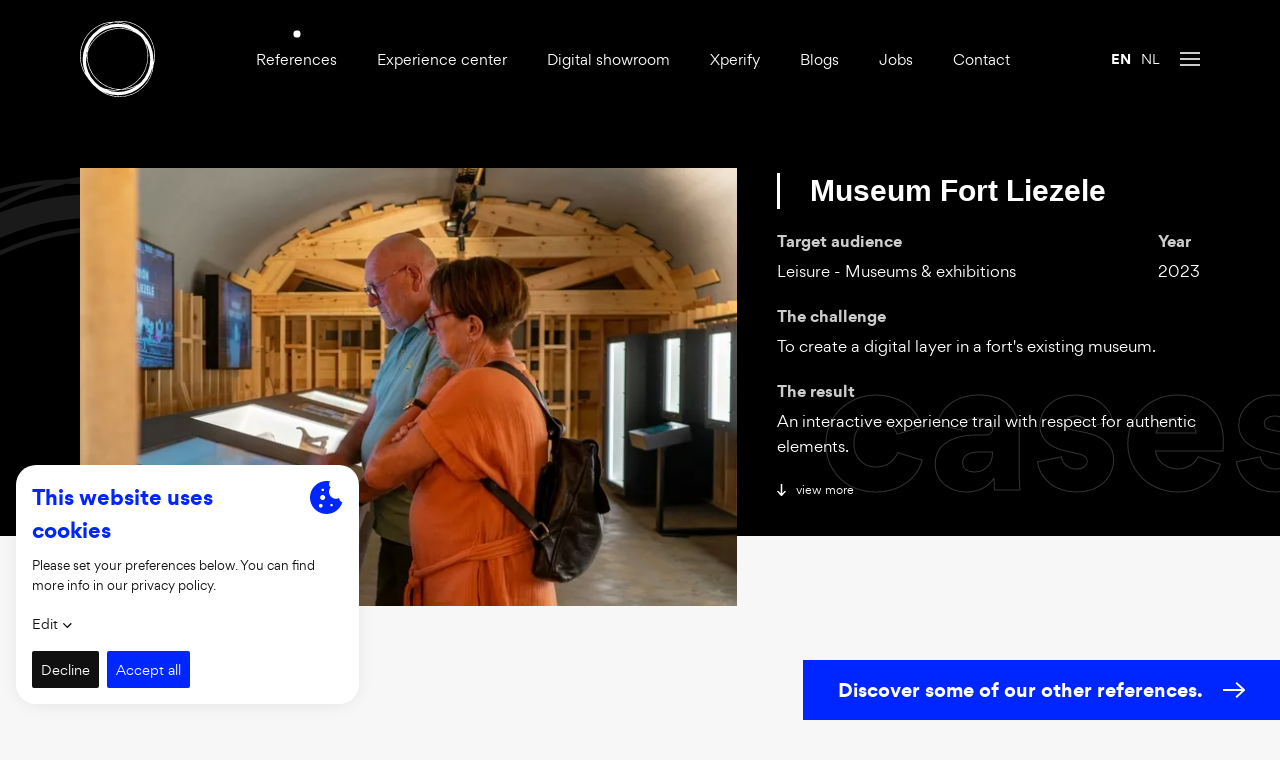

--- FILE ---
content_type: text/html; charset=UTF-8
request_url: https://www.ocular.be/en/cases/museum-fort-liezele
body_size: 18002
content:
<!DOCTYPE html>    <html class="Site-Ocular no-js" lang="en-BE" prefix="og: http://ogp.me/ns# fb: http://ogp.me/ns/fb#">
<head><meta
charset="utf-8"><meta
http-equiv="X-UA-Compatible" content="IE=edge"><meta
name="viewport" content="width=device-width, initial-scale=1, viewport-fit=cover"><link
rel="apple-touch-icon" sizes="180x180" href="https://www.ocular.be/assets/img/favicons/apple-touch-icon.png"><link
rel="icon" type="image/png" sizes="32x32" href="https://www.ocular.be/assets/img/favicons/favicon-32x32.png"><link
rel="icon" type="image/png" sizes="16x16" href="https://www.ocular.be/assets/img/favicons/favicon-16x16.png"><link
rel="manifest" href="https://www.ocular.be/assets/img/favicons/site.webmanifest"><link
rel="mask-icon" href="https://www.ocular.be/assets/img/favicons/safari-pinned-tab.svg" color="#000000"><link
rel="shortcut icon" href="https://www.ocular.be/assets/img/favicons/favicon.ico"><meta
name="msapplication-TileColor" content="#0026ff"><meta
name="msapplication-config" content="https://www.ocular.be/assets/img/favicons/browserconfig.xml"><meta
name="theme-color" content="#0026ff"> <script>loadjs=function(){var a=function(){},c={},u={},f={};function o(e,n){if(e){var t=f[e];if(u[e]=n,t)for(;t.length;)t[0](e,n),t.splice(0,1)}}function l(e,n){e.call&&(e={success:e}),n.length?(e.error||a)(n):(e.success||a)(e)}function h(t,r,s,i){var c,o,e=document,n=s.async,u=(s.numRetries||0)+1,f=s.before||a,l=t.replace(/^(css|img)!/,"");i=i||0,/(^css!|\.css$)/.test(t)?((o=e.createElement("link")).rel="stylesheet",o.href=l,(c="hideFocus"in o)&&o.relList&&(c=0,o.rel="preload",o.as="style")):/(^img!|\.(png|gif|jpg|svg)$)/.test(t)?(o=e.createElement("img")).src=l:((o=e.createElement("script")).src=t,o.async=void 0===n||n),!(o.onload=o.onerror=o.onbeforeload=function(e){var n=e.type[0];if(c)try{o.sheet.cssText.length||(n="e")}catch(e){18!=e.code&&(n="e")}if("e"==n){if((i+=1)<u)return h(t,r,s,i)}else if("preload"==o.rel&&"style"==o.as)return o.rel="stylesheet";r(t,n,e.defaultPrevented)})!==f(t,o)&&e.head.appendChild(o)}function t(e,n,t){var r,s;if(n&&n.trim&&(r=n),s=(r?t:n)||{},r){if(r in c)throw"LoadJS";c[r]=!0}function i(n,t){!function(e,r,n){var t,s,i=(e=e.push?e:[e]).length,c=i,o=[];for(t=function(e,n,t){if("e"==n&&o.push(e),"b"==n){if(!t)return;o.push(e)}--i||r(o)},s=0;s<c;s++)h(e[s],t,n)}(e,function(e){l(s,e),n&&l({success:n,error:t},e),o(r,e)},s)}if(s.returnPromise)return new Promise(i);i()}return t.ready=function(e,n){return function(e,t){e=e.push?e:[e];var n,r,s,i=[],c=e.length,o=c;for(n=function(e,n){n.length&&i.push(e),--o||t(i)};c--;)r=e[c],(s=u[r])?n(r,s):(f[r]=f[r]||[]).push(n)}(e,function(e){l(n,e)}),t},t.done=function(e){o(e,[])},t.reset=function(){c={},u={},f={}},t.isDefined=function(e){return e in c},t}();!function(e,t){"object"==typeof exports&&"undefined"!=typeof module?t(exports):"function"==typeof define&&define.amd?define(["exports"],t):t((e=e||self).Cookie={})}(this,function(e){"use strict";function n(){return(n=Object.assign||function(e){for(var t=1;t<arguments.length;t++){var o=arguments[t];for(var n in o)Object.prototype.hasOwnProperty.call(o,n)&&(e[n]=o[n])}return e}).apply(this,arguments)}function c(e,t){return Object.prototype.hasOwnProperty.call(e,t)}function u(e){var t=e.charAt(e.length-1),o=parseInt(e,10),n=new Date;switch(t){case"Y":n.setFullYear(n.getFullYear()+o);break;case"M":n.setMonth(n.getMonth()+o);break;case"D":n.setDate(n.getDate()+o);break;case"h":n.setHours(n.getHours()+o);break;case"m":n.setMinutes(n.getMinutes()+o);break;case"s":n.setSeconds(n.getSeconds()+o);break;default:n=new Date(e)}return n}function t(){var e="@key@",t=/(?:^|; )@key@=1(?:;|$)/;document.cookie=e+"=1";var o=t.test(document.cookie);return o&&a(e),o}function o(e,t){if(void 0===t&&(t=decodeURIComponent),"string"!=typeof e||!e)return null;var o=RegExp("(?:^|; )"+e.replace(/[.*+?^$|[\](){}\\-]/g,"\\$&")+"(?:=([^;]*))?(?:;|$)").exec(document.cookie);return null===o?null:"function"==typeof t?t(o[1]):o[1]}function r(e){void 0===e&&(e=decodeURIComponent);for(var t,o=/(?:^|; )([^=]+?)(?:=([^;]*))?(?:;|$)/g,n={};t=o.exec(document.cookie);)o.lastIndex=t.index+t.length-1,n[t[1]]="function"==typeof e?e(t[2]):t[2];return n}function i(e,t,o,n){void 0===o&&(o=encodeURIComponent),"object"==typeof o&&null!==o&&(n=o,o=encodeURIComponent);var r=function(e){var t="";for(var o in e)if(c(e,o))if(/^expires$/i.test(o)){var n=e[o];"object"!=typeof n&&(n=u(n+="number"==typeof n?"D":"")),t+=";"+o+"="+n.toUTCString()}else/^secure$/.test(o)?e[o]&&(t+=";"+o):t+=";"+o+"="+e[o];return c(e,"path")||(t+=";path=/"),t}(n||{}),i="function"==typeof o?o(t):t;document.cookie=e+"="+i+r}function a(e,t){var o={expires:-1};return t&&(o=n({},t,o)),i(e,"a",o)}function s(e){return o(e,null)}function f(e,t,o){return i(e,t,null,o)}e.isEnabled=t,e.isCookieEnabled=t,e.get=o,e.getCookie=o,e.getAll=r,e.getAllCookies=r,e.set=i,e.setCookie=i,e.getRaw=s,e.getRawCookie=s,e.setRaw=f,e.setRawCookie=f,e.remove=a,e.removeCookie=a,Object.defineProperty(e,"__esModule",{value:!0})});function handleFirstTab(e){9===e.keyCode&&(document.documentElement.classList.add("is-tabbing"),window.removeEventListener("keydown",handleFirstTab),window.addEventListener("mousedown",handleMouseDownOnce))}function handleMouseDownOnce(){document.documentElement.classList.remove("is-tabbing"),window.removeEventListener("mousedown",handleMouseDownOnce),window.addEventListener("keydown",handleFirstTab)}window.addEventListener("keydown",handleFirstTab);</script>                            

                            <style>
        
    </style>

            <link rel="preload" href="https://www.ocular.be/assets/css/style.min.34.css" as="style" onload="this.onload=null;this.rel='stylesheet'">
            <noscript><link rel="stylesheet" href="https://www.ocular.be/assets/css/style.min.34.css"></noscript>

            <script>
                !function(n){"use strict";n.loadCSS||(n.loadCSS=function(){});var o=loadCSS.relpreload={};if(o.support=function(){var e;try{e=n.document.createElement("link").relList.supports("preload")}catch(t){e=!1}return function(){return e}}(),o.bindMediaToggle=function(t){var e=t.media||"all";function a(){t.addEventListener?t.removeEventListener("load",a):t.attachEvent&&t.detachEvent("onload",a),t.setAttribute("onload",null),t.media=e}t.addEventListener?t.addEventListener("load",a):t.attachEvent&&t.attachEvent("onload",a),setTimeout(function(){t.rel="stylesheet",t.media="only x"}),setTimeout(a,3e3)},o.poly=function(){if(!o.support())for(var t=n.document.getElementsByTagName("link"),e=0;e<t.length;e++){var a=t[e];"preload"!==a.rel||"style"!==a.getAttribute("as")||a.getAttribute("data-loadcss")||(a.setAttribute("data-loadcss",!0),o.bindMediaToggle(a))}},!o.support()){o.poly();var t=n.setInterval(o.poly,500);n.addEventListener?n.addEventListener("load",function(){o.poly(),n.clearInterval(t)}):n.attachEvent&&n.attachEvent("onload",function(){o.poly(),n.clearInterval(t)})}"undefined"!=typeof exports?exports.loadCSS=loadCSS:n.loadCSS=loadCSS}("undefined"!=typeof global?global:this);
            </script>
        <script>var testImg=document.createElement("img");if(!("srcset"in testImg)||!("sizes"in testImg)){document.createElement("picture");var s=document.createElement("script");s.setAttribute("src","https://www.ocular.be/assets/js/picturefill.min.34.js");if("async"in s)
s.setAttribute("async",true);document.head.appendChild(s);}</script> <style>@font-face{font-family:'Gordita';src:url('https://www.ocular.be/assets/fonts/gorditaregular-webfont.woff2') format('woff2'),url('https://www.ocular.be/assets/fonts/gorditaregular-webfont.woff') format('woff');font-weight:400;font-style:normal;font-display:swap}@font-face{font-family:'Gordita';src:url('https://www.ocular.be/assets/fonts/gorditamedium-webfont.woff2') format('woff2'),url('https://www.ocular.be/assets/fonts/gorditamedium-webfont.woff') format('woff');font-weight:500;font-style:normal;font-display:swap}@font-face{font-family:'Gordita';src:url('https://www.ocular.be/assets/fonts/gorditabold-webfont.woff2') format('woff2'),url('https://www.ocular.be/assets/fonts/gorditabold-webfont.woff') format('woff');font-weight:700;font-style:normal;font-display:swap}@font-face{font-family:'DroidSerif';src:url('https://www.ocular.be/assets/fonts/droidserif-regular-webfont.woff2') format('woff2'),url('https://www.ocular.be/assets/fonts/droidserif-regular-webfont.woff') format('woff');font-weight:400;font-style:normal;font-display:swap}@font-face{font-family:'DroidSerif';src:url('https://www.ocular.be/assets/fonts/droidserif-italic-webfont.woff2') format('woff2'),url('https://www.ocular.be/assets/fonts/droidserif-italic-webfont.woff') format('woff');font-weight:400;font-style:italic;font-display:swap}@font-face{font-family:'DroidSerif';src:url('https://www.ocular.be/assets/fonts/droidserif-bold-webfont.woff2') format('woff2'),url('https://www.ocular.be/assets/fonts/droidserif-bold-webfont.woff') format('woff');font-weight:700;font-style:normal;font-display:swap}</style>                            <script type="text/javascript">var staticAssetsVersion="34";var assetsBaseUrl="https://www.ocular.be/";var retina=window.devicePixelRatio>1;</script> <noscript><style type="text/css">[data-aos]{opacity:1 !important;transform:translate(0) scale(1) !important}</style></noscript> <script>(function(l,e,a,d,i,n,f,o){if(!l[i]){l.GlobalLeadinfoNamespace=l.GlobalLeadinfoNamespace||[];l.GlobalLeadinfoNamespace.push(i);l[i]=function(){(l[i].q=l[i].q||[]).push(arguments)};l[i].t=l[i].t||n;l[i].q=l[i].q||[];o=e.createElement(a);f=e.getElementsByTagName(a)[0];o.async=1;o.src=d;f.parentNode.insertBefore(o,f);}}(window,document,"script","https://cdn.leadinfo.net/ping.js","leadinfo","LI-5F5B33F70DF34"));</script> <title>Ocular | Interactive experience at Museum Fort Liezele</title>
<script>dataLayer = [];
(function(w,d,s,l,i){w[l]=w[l]||[];w[l].push({'gtm.start':
new Date().getTime(),event:'gtm.js'});var f=d.getElementsByTagName(s)[0],
j=d.createElement(s),dl=l!='dataLayer'?'&l='+l:'';j.async=true;j.src=
'https://www.googletagmanager.com/gtm.js?id='+i+dl;f.parentNode.insertBefore(j,f);
})(window,document,'script','dataLayer','GTM-TXRGP76');
</script><meta name="generator" content="SEOmatic">
<meta name="description" content="We took care of the multimedia in Fort Liezele&#039;s museum: from touch screens to software and virtual reality.">
<meta name="referrer" content="no-referrer-when-downgrade">
<meta name="robots" content="all">
<meta content="https://www.facebook.com/OcularInteractive/" property="fb:profile_id">
<meta content="en_BE" property="og:locale">
<meta content="nl_BE" property="og:locale:alternate">
<meta content="Ocular" property="og:site_name">
<meta content="website" property="og:type">
<meta content="https://www.ocular.be/en/cases/museum-fort-liezele" property="og:url">
<meta content="Ocular | Interactive experience at Museum Fort Liezele" property="og:title">
<meta content="We took care of the multimedia in Fort Liezele&#039;s museum: from touch screens to software and virtual reality." property="og:description">
<meta content="https://www.ocular.be/uploads/files/cases/2023_Museum_Fort_Liezele/_1200x630_crop_center-center_82_none_ns/Museum_Fort_Liezele_Ocular-1.jpg?mtime=1682694621" property="og:image">
<meta content="https://www.instagram.com/ocularinteractive/" property="og:see_also">
<meta content="https://www.linkedin.com/company/ocularinteractive/" property="og:see_also">
<meta content="https://www.facebook.com/OcularInteractive/" property="og:see_also">
<meta name="twitter:card" content="summary_large_image">
<meta name="twitter:creator" content="@">
<meta name="twitter:title" content="Ocular | Interactive experience at Museum Fort Liezele">
<meta name="twitter:description" content="We took care of the multimedia in Fort Liezele&#039;s museum: from touch screens to software and virtual reality.">
<meta name="twitter:image" content="https://www.ocular.be/uploads/files/cases/2023_Museum_Fort_Liezele/_800x418_crop_center-center_82_none_ns/Museum_Fort_Liezele_Ocular-1.jpg?mtime=1682694621">
<link href="https://www.ocular.be/en/cases/museum-fort-liezele" rel="canonical">
<link href="https://www.ocular.be/en" rel="home">
<link href="https://www.ocular.be/nl/referenties/museum-fort-liezele" rel="alternate" hreflang="x-default">
<link href="https://www.ocular.be/nl/referenties/museum-fort-liezele" rel="alternate" hreflang="nl-be">
<link href="https://www.ocular.be/en/cases/museum-fort-liezele" rel="alternate" hreflang="en-be"></head><body
class="CasesDetailPage" data-aos-duration="1000" data-aos-delay="250"><noscript><iframe src="https://www.googletagmanager.com/ns.html?id=GTM-TXRGP76"
height="0" width="0" style="display:none;visibility:hidden"></iframe></noscript>

<!--[if lt IE 10]><div
class="Outdated"><span
class="Outdated-title">You are using an outdated browser</span><p
class="Outdated-text">Please update your browser to view this website correctly.</p><a
class="Outdated-button" href="http://outdatedbrowser.com/nl">Update my browser now.</a></div><![endif]--><header
class="Header Header--black"><div
class="Container Container--xl">
<a
class="Logo Logo--header u-block" href="https://www.ocular.be/en/" data-cursor="md">
<svg
class="Logo-object" xmlns="http://www.w3.org/2000/svg" viewBox="0 0 250.35 251.31"><path
d="M126.91 245.41a118.17 118.17 0 11118.17-118.16 118.3 118.3 0 01-118.17 118.16zm0-225.69a107.53 107.53 0 10107.53 107.53A107.65 107.65 0 00126.91 19.72zm5.25 231.59a113.84 113.84 0 01-94.67-50.66A113.81 113.81 0 01113.1 2.41a113.9 113.9 0 01132.59 143.73 114 114 0 01-113.53 105.17zM43.86 206a111.8 111.8 0 00198.73-50.84 114 114 0 01-105.34 72.53A113.8 113.8 0 0143.86 206zM39 199.32a111.39 111.39 0 0074.82 28.78 112.75 112.75 0 0013.2-.77A114 114 0 0122.64 114.79 111.81 111.81 0 0039 199.32zm-14-93.77c-.2 2.74-.3 5.52-.3 8.31a112 112 0 00111.79 111.83h.51a111.8 111.8 0 0070-171.28 111.78 111.78 0 00-182 51.14zm187.9-45.4a113.82 113.82 0 01-65.85 165 112.12 112.12 0 0096.64-79.43q.3-4.12.3-8.31a111.46 111.46 0 00-31.09-77.26zM103.31 4.93a111.78 111.78 0 00-70.19 188.64A113.81 113.81 0 0123 105.18 114.13 114.13 0 01103.31 4.93zm105.22 48.15A113.61 113.61 0 01246 136.53 111.92 111.92 0 00123.29 2.8a113.94 113.94 0 0185.24 50.28zM113.32 4.44a112.16 112.16 0 00-87.26 91.7 113.8 113.8 0 01176.1-48.43 111.73 111.73 0 00-88.3-43.27z" fill="currentColor"/></svg>
</a><nav
class="Nav Nav--priority u-xs-hidden u-sm-hidden"><ul
class="Nav-list"><li
class="Nav-item">
<a
class="Nav-link is-active"  href="https://www.ocular.be/en/cases" data-cursor="md">
References
</a></li><li
class="Nav-item">
<a
class="Nav-link"  href="https://www.ocular.be/en/experience-center" data-cursor="md">
Experience center
</a></li><li
class="Nav-item">
<a
class="Nav-link"  href="https://www.ocular.be/en/digital-showroom" data-cursor="md">
Digital showroom
</a></li><li
class="Nav-item">
<a
class="Nav-link"  href="https://www.ocular.be/en/xperify" data-cursor="md">
Xperify
</a></li><li
class="Nav-item">
<a
class="Nav-link"  href="https://www.ocular.be/en/blog" data-cursor="md">
Blogs
</a></li><li
class="Nav-item">
<a
class="Nav-link"  href="https://www.ocular.be/en/jobs" data-cursor="md">
Jobs
</a></li><li
class="Nav-item">
<a
class="Nav-link"  href="https://www.ocular.be/en/contact" data-cursor="md">
Contact
</a></li></ul></nav><nav
class="Nav Nav--lang" aria-label="Taalkeuze" aria-role="navigation"><ul
class="Nav-list"><li
class="Nav-item">
<a
class="Nav-link is-active" href="https://www.ocular.be/en/cases/museum-fort-liezele" hreflang="en-BE" lang="en-BE" data-cursor="md">
en
</a></li><li
class="Nav-item">
<a
class="Nav-link" href="https://www.ocular.be/nl/referenties/museum-fort-liezele" hreflang="nl-BE" lang="nl-BE" data-cursor="md">
nl
</a></li></ul></nav><div
class="Navigation">
<button
class="Navigation-toggle" data-cursor="md"><div
class="Toggle">
<span
class="Toggle-item"></span>
<span
class="Toggle-item"></span>
<span
class="Toggle-item"></span></div>
</button><div
class="Navigation-body"><div
class="Container Container--xs"><nav
class="Nav Nav--main Nav--stacked"><ul
class="Nav-list"><li
class="Nav-item">
<a
class="Nav-link"  href="https://www.ocular.be/en/" data-cursor="md">
Home
</a></li><li
class="Nav-item">
<a
class="Nav-link"  href="https://www.ocular.be/en/museum" data-cursor="md">
Museum
</a></li><li
class="Nav-item">
<a
class="Nav-link is-active"  href="https://www.ocular.be/en/cases" data-cursor="md">
References
</a></li><li
class="Nav-item">
<a
class="Nav-link"  href="https://www.ocular.be/en/services" data-cursor="md">
Services
</a></li><li
class="Nav-item">
<a
class="Nav-link"  href="https://www.ocular.be/en/about-us" data-cursor="md">
About us
</a></li><li
class="Nav-item">
<a
class="Nav-link"  href="https://www.ocular.be/en/xperify" data-cursor="md">
Xperify
</a></li><li
class="Nav-item">
<a
class="Nav-link"  href="https://www.ocular.be/en/blog" data-cursor="md">
Blog
</a></li></ul></nav><nav
class="Nav Nav--priority Nav--stacked"><ul
class="Nav-list"><li
class="Nav-item">
<a
class="Nav-link is-active"  href="https://www.ocular.be/en/cases" data-cursor="md">
References
</a></li><li
class="Nav-item">
<a
class="Nav-link"  href="https://www.ocular.be/en/experience-center" data-cursor="md">
Experience center
</a></li><li
class="Nav-item">
<a
class="Nav-link"  href="https://www.ocular.be/en/digital-showroom" data-cursor="md">
Digital showroom
</a></li><li
class="Nav-item">
<a
class="Nav-link"  href="https://www.ocular.be/en/xperify" data-cursor="md">
Xperify
</a></li><li
class="Nav-item">
<a
class="Nav-link"  href="https://www.ocular.be/en/blog" data-cursor="md">
Blogs
</a></li><li
class="Nav-item">
<a
class="Nav-link"  href="https://www.ocular.be/en/jobs" data-cursor="md">
Jobs
</a></li><li
class="Nav-item">
<a
class="Nav-link"  href="https://www.ocular.be/en/contact" data-cursor="md">
Contact
</a></li></ul></nav><div
class="Nav Nav--socialMedia"><ul
class="Nav-list"><li
class="Nav-item">
<a
class="Nav-link" href="https://www.linkedin.com/company/ocularinteractive" target="_blank" rel="noopener noreferrer" data-cursor="md">
<svg
class="Nav-icon" width="13" height="15" xmlns="http://www.w3.org/2000/svg" viewBox="0 0 448 512">
<path
d="M100.28 448H7.4V148.9h92.88zM53.79 108.1C24.09 108.1 0 83.5 0 53.8a53.79 53.79 0 0 1 107.58 0c0 29.7-24.1 54.3-53.79 54.3zM447.9 448h-92.68V302.4c0-34.7-.7-79.2-48.29-79.2-48.29 0-55.69 37.7-55.69 76.7V448h-92.78V148.9h89.08v40.8h1.3c12.4-23.5 42.69-48.3 87.88-48.3 94 0 111.28 61.9 111.28 142.3V448z"></path>
</svg></a></li><li
class="Nav-item">
<a
class="Nav-link" href="https://www.facebook.com/ocularinteractive" target="_blank" rel="noopener noreferrer" data-cursor="md">
<svg
class="Nav-icon" width="8" height="15" xmlns="http://www.w3.org/2000/svg" viewBox="0 0 264 512">
<path
d="M215.8 85H264V3.6C255.7 2.5 227.1 0 193.8 0 124.3 0 76.7 42.4 76.7 120.3V192H0v91h76.7v229h94V283h73.6l11.7-91h-85.3v-62.7c0-26.3 7.3-44.3 45.1-44.3z"></path>
</svg></a></li><li
class="Nav-item">
<a
class="Nav-link" href="https://instagram.com/ocularinteractive" target="_blank" rel="noopener noreferrer" data-cursor="md">
<svg
class="Nav-icon" width="13" height="15" xmlns="http://www.w3.org/2000/svg" viewBox="0 0 448 512">
<path
d="M224.1 141c-63.6 0-114.9 51.3-114.9 114.9s51.3 114.9 114.9 114.9S339 319.5 339 255.9 287.7 141 224.1 141zm0 189.6c-41.1 0-74.7-33.5-74.7-74.7s33.5-74.7 74.7-74.7 74.7 33.5 74.7 74.7-33.6 74.7-74.7 74.7zm146.4-194.3c0 14.9-12 26.8-26.8 26.8-14.9 0-26.8-12-26.8-26.8s12-26.8 26.8-26.8 26.8 12 26.8 26.8zm76.1 27.2c-1.7-35.9-9.9-67.7-36.2-93.9-26.2-26.2-58-34.4-93.9-36.2-37-2.1-147.9-2.1-184.9 0-35.8 1.7-67.6 9.9-93.9 36.1s-34.4 58-36.2 93.9c-2.1 37-2.1 147.9 0 184.9 1.7 35.9 9.9 67.7 36.2 93.9s58 34.4 93.9 36.2c37 2.1 147.9 2.1 184.9 0 35.9-1.7 67.7-9.9 93.9-36.2 26.2-26.2 34.4-58 36.2-93.9 2.1-37 2.1-147.8 0-184.8zM398.8 388c-7.8 19.6-22.9 34.7-42.6 42.6-29.5 11.7-99.5 9-132.1 9s-102.7 2.6-132.1-9c-19.6-7.8-34.7-22.9-42.6-42.6-11.7-29.5-9-99.5-9-132.1s-2.6-102.7 9-132.1c7.8-19.6 22.9-34.7 42.6-42.6 29.5-11.7 99.5-9 132.1-9s102.7-2.6 132.1 9c19.6 7.8 34.7 22.9 42.6 42.6 11.7 29.5 9 99.5 9 132.1s2.7 102.7-9 132.1z"></path>
</svg></a></li></ul></div></div></div></div></div></header><main
class="Main"><div
class="Block Block--info is-black" data-next="grey">
<span
class="Bg-title" data-rellax-speed="5" data-rellax-vertical-scroll-axis="x">Cases</span><div
class="Container Container--lg"><div
class="Info"><div
class="Info-body"><h1 class="Info-title Bravo has-borderLeft">Museum Fort Liezele</h1><dl
class="DL"><div
class="DL-item DL-item--year"><dt
class="DL-label">Year</dt><dd
class="DL-value">2023</dd></div><div
class="DL-item DL-item--ta"><dt
class="DL-label">Target audience</dt><dd
class="DL-value">Leisure - Museums &amp; exhibitions</dd></div><div
class="DL-item DL-item--challenge"><dt
class="DL-label">The challenge</dt><dd
class="DL-value">To create a digital layer in a fort&#039;s existing museum.</dd></div><div
class="DL-item DL-item--result"><dt
class="DL-label">The result</dt><dd
class="DL-value">An interactive experience trail with respect for authentic elements.</dd></div></dl>
<button
class="Link has-icon js-scrollTo" data-cursor="md" data-target="[class*='Block--content']">
<svg
class="Link-icon u-marginRsm" width="9.06" height="11.75" xmlns="http://www.w3.org/2000/svg" viewBox="0 0 9.06 11.75"><path
d="M4.53 11V0m4 7l-4 4-4-4" fill="none" stroke="currentColor" stroke-linejoin="round" stroke-width="1.5"/></svg>
View more
</button></div>
<picture
class="Info-object">
<source
srcset="/imager/files/cases/2023_Museum_Fort_Liezele/49676/Fort_Liezele_Ocular-9_3e1d2067634b8a20035bd55782da7ea7.webp 1619w, /imager/files/cases/2023_Museum_Fort_Liezele/49676/Fort_Liezele_Ocular-9_192b690adbb2fe9866b55947e0d7b40c.webp 1334w, /imager/files/cases/2023_Museum_Fort_Liezele/49676/Fort_Liezele_Ocular-9_008c8ee6fbfb00b8b104fa7764de39a4.webp 1000w, /imager/files/cases/2023_Museum_Fort_Liezele/49676/Fort_Liezele_Ocular-9_6ade4e9cbaf6a08c4b8e3df4eaac3485.webp 667w, /imager/files/cases/2023_Museum_Fort_Liezele/49676/Fort_Liezele_Ocular-9_cc157e4e804148cef9b58b58ef56ee63.webp 500w" sizes="(max-width: 599px) 100vw, (max-width: 1200px) 50vw, 667px" type="image/webp">
<img
sizes="(max-width: 599px) 100vw, (max-width: 1200px) 50vw, 667px"
src="/imager/files/cases/2023_Museum_Fort_Liezele/49676/Fort_Liezele_Ocular-9_9613e2574983840beb1849debe077c37.jpg"
srcset="/imager/files/cases/2023_Museum_Fort_Liezele/49676/Fort_Liezele_Ocular-9_9e6089e7b3d11bb799ba3290b48a85bf.jpg 1619w, /imager/files/cases/2023_Museum_Fort_Liezele/49676/Fort_Liezele_Ocular-9_8b4b699ef6451c02dbc09b32d95bdeb7.jpg 1334w, /imager/files/cases/2023_Museum_Fort_Liezele/49676/Fort_Liezele_Ocular-9_763e0e2e0f7f28fc7ab37bfdcb2a97a3.jpg 1000w, /imager/files/cases/2023_Museum_Fort_Liezele/49676/Fort_Liezele_Ocular-9_b82cac150871c07f159da61c2fc176de.jpg 667w, /imager/files/cases/2023_Museum_Fort_Liezele/49676/Fort_Liezele_Ocular-9_9613e2574983840beb1849debe077c37.jpg 500w"
class="Info-image"
alt="Fort Liezele Ocular 9"
height="500"                width="667">
</picture></div></div></div><div
class="Block Block--content is-grey"><div
class="Field Field--text"><div
class="Container Container--sm"><div
class="Field-body"><p>Fort Liezele is the best-preserved concrete armoured fort in the belt of Antwerp forts. The museum in the fort was renewed and we were in charge of the multimedia.</p><p>When you walk into the museum, you immediately get catapulted back in time. Inside the World War I fort, you'll discover more about life in Liezele during the war through an interactive tour. Guide-ID's audio guides accompany you throughout the visit and are available in several languages.</p><p>Throughout the different rooms in the fort, you'll meet a number of protagonists who will share their stories with you. Danse La Pluie provided the captivating videos that remain in your head, especially since the characters look you straight in the eye.</p></div></div></div><div
class="Field Field--images"><div
class="Container Container--lg"><div
class="Field-objects is-full">
<picture
class="Field-object">
<source
srcset="/imager/files/cases/2023_Museum_Fort_Liezele/49675/Fort_Liezele_Ocular-5_4ac856b2c76458a676e13f510246da64.webp 1920w, /imager/files/cases/2023_Museum_Fort_Liezele/49675/Fort_Liezele_Ocular-5_d75061daa789a32383be442a01cfa80d.webp 1662w, /imager/files/cases/2023_Museum_Fort_Liezele/49675/Fort_Liezele_Ocular-5_221687b2f466c196f4dd29130231b022.webp 1246w, /imager/files/cases/2023_Museum_Fort_Liezele/49675/Fort_Liezele_Ocular-5_ff3e4b070b67b3b5375199610f799e43.webp 831w, /imager/files/cases/2023_Museum_Fort_Liezele/49675/Fort_Liezele_Ocular-5_1f625c443de60ff8ccf231b5cac35048.webp 623w" sizes="(max-width: 599px) 100vw, (max-width: 1200px) 50vw, 831px" type="image/webp">
<img
sizes="(max-width: 599px) 100vw, (max-width: 1200px) 50vw, 831px"
src="/imager/files/cases/2023_Museum_Fort_Liezele/49675/Fort_Liezele_Ocular-5_38f1cd0bdf47e5da3b74a5cf9563ac97.jpg"
srcset="/imager/files/cases/2023_Museum_Fort_Liezele/49675/Fort_Liezele_Ocular-5_5a4a2a5e7cff4ef8edf0b897707ebfac.jpg 1920w, /imager/files/cases/2023_Museum_Fort_Liezele/49675/Fort_Liezele_Ocular-5_7b15bec6f0f6f8dae26fd6e087b80375.jpg 1662w, /imager/files/cases/2023_Museum_Fort_Liezele/49675/Fort_Liezele_Ocular-5_e32ce0881f377637d15cd619e6f7674f.jpg 1246w, /imager/files/cases/2023_Museum_Fort_Liezele/49675/Fort_Liezele_Ocular-5_15cc312e64d99d81260a5c6a957dd26e.jpg 831w, /imager/files/cases/2023_Museum_Fort_Liezele/49675/Fort_Liezele_Ocular-5_38f1cd0bdf47e5da3b74a5cf9563ac97.jpg 623w"
data-object-fit="cover"                class="Field-image"
alt="Fort Liezele Ocular 5"
height="554"                width="831">
</picture>
<picture
class="Field-object">
<source
srcset="/imager/files/cases/2023_Museum_Fort_Liezele/49678/Fort_Liezele_Ocular-16_4ac856b2c76458a676e13f510246da64.webp 1920w, /imager/files/cases/2023_Museum_Fort_Liezele/49678/Fort_Liezele_Ocular-16_d75061daa789a32383be442a01cfa80d.webp 1662w, /imager/files/cases/2023_Museum_Fort_Liezele/49678/Fort_Liezele_Ocular-16_221687b2f466c196f4dd29130231b022.webp 1246w, /imager/files/cases/2023_Museum_Fort_Liezele/49678/Fort_Liezele_Ocular-16_ff3e4b070b67b3b5375199610f799e43.webp 831w, /imager/files/cases/2023_Museum_Fort_Liezele/49678/Fort_Liezele_Ocular-16_1f625c443de60ff8ccf231b5cac35048.webp 623w" sizes="(max-width: 599px) 100vw, (max-width: 1200px) 50vw, 831px" type="image/webp">
<img
sizes="(max-width: 599px) 100vw, (max-width: 1200px) 50vw, 831px"
src="/imager/files/cases/2023_Museum_Fort_Liezele/49678/Fort_Liezele_Ocular-16_38f1cd0bdf47e5da3b74a5cf9563ac97.jpg"
srcset="/imager/files/cases/2023_Museum_Fort_Liezele/49678/Fort_Liezele_Ocular-16_5a4a2a5e7cff4ef8edf0b897707ebfac.jpg 1920w, /imager/files/cases/2023_Museum_Fort_Liezele/49678/Fort_Liezele_Ocular-16_7b15bec6f0f6f8dae26fd6e087b80375.jpg 1662w, /imager/files/cases/2023_Museum_Fort_Liezele/49678/Fort_Liezele_Ocular-16_e32ce0881f377637d15cd619e6f7674f.jpg 1246w, /imager/files/cases/2023_Museum_Fort_Liezele/49678/Fort_Liezele_Ocular-16_15cc312e64d99d81260a5c6a957dd26e.jpg 831w, /imager/files/cases/2023_Museum_Fort_Liezele/49678/Fort_Liezele_Ocular-16_38f1cd0bdf47e5da3b74a5cf9563ac97.jpg 623w"
data-object-fit="cover"                class="Field-image"
alt="Fort Liezele Ocular 16"
height="554"                width="831">
</picture></div></div></div><div
class="Field Field--text"><div
class="Container Container--sm"><div
class="Field-body"><p>In addition, several touch screens display videos from World War I and give you more information on the objects that are present.</p></div></div></div><div
class="Field Field--images"><div
class="Container Container--lg"><div
class="Field-objects is-full">
<picture
class="Field-object">
<source
srcset="/imager/files/cases/2023_Museum_Fort_Liezele/49677/Fort_Liezele_Ocular-21_4ac856b2c76458a676e13f510246da64.webp 1920w, /imager/files/cases/2023_Museum_Fort_Liezele/49677/Fort_Liezele_Ocular-21_d75061daa789a32383be442a01cfa80d.webp 1662w, /imager/files/cases/2023_Museum_Fort_Liezele/49677/Fort_Liezele_Ocular-21_221687b2f466c196f4dd29130231b022.webp 1246w, /imager/files/cases/2023_Museum_Fort_Liezele/49677/Fort_Liezele_Ocular-21_ff3e4b070b67b3b5375199610f799e43.webp 831w, /imager/files/cases/2023_Museum_Fort_Liezele/49677/Fort_Liezele_Ocular-21_1f625c443de60ff8ccf231b5cac35048.webp 623w" sizes="(max-width: 599px) 100vw, (max-width: 1200px) 50vw, 831px" type="image/webp">
<img
sizes="(max-width: 599px) 100vw, (max-width: 1200px) 50vw, 831px"
src="/imager/files/cases/2023_Museum_Fort_Liezele/49677/Fort_Liezele_Ocular-21_38f1cd0bdf47e5da3b74a5cf9563ac97.jpg"
srcset="/imager/files/cases/2023_Museum_Fort_Liezele/49677/Fort_Liezele_Ocular-21_5a4a2a5e7cff4ef8edf0b897707ebfac.jpg 1920w, /imager/files/cases/2023_Museum_Fort_Liezele/49677/Fort_Liezele_Ocular-21_7b15bec6f0f6f8dae26fd6e087b80375.jpg 1662w, /imager/files/cases/2023_Museum_Fort_Liezele/49677/Fort_Liezele_Ocular-21_e32ce0881f377637d15cd619e6f7674f.jpg 1246w, /imager/files/cases/2023_Museum_Fort_Liezele/49677/Fort_Liezele_Ocular-21_15cc312e64d99d81260a5c6a957dd26e.jpg 831w, /imager/files/cases/2023_Museum_Fort_Liezele/49677/Fort_Liezele_Ocular-21_38f1cd0bdf47e5da3b74a5cf9563ac97.jpg 623w"
data-object-fit="cover"                class="Field-image"
alt="Fort Liezele Ocular 21"
height="554"                width="831">
</picture>
<picture
class="Field-object">
<source
srcset="/imager/files/cases/2023_Museum_Fort_Liezele/49674/Fort_Liezele_Ocular-3_4ac856b2c76458a676e13f510246da64.webp 1920w, /imager/files/cases/2023_Museum_Fort_Liezele/49674/Fort_Liezele_Ocular-3_d75061daa789a32383be442a01cfa80d.webp 1662w, /imager/files/cases/2023_Museum_Fort_Liezele/49674/Fort_Liezele_Ocular-3_221687b2f466c196f4dd29130231b022.webp 1246w, /imager/files/cases/2023_Museum_Fort_Liezele/49674/Fort_Liezele_Ocular-3_ff3e4b070b67b3b5375199610f799e43.webp 831w, /imager/files/cases/2023_Museum_Fort_Liezele/49674/Fort_Liezele_Ocular-3_1f625c443de60ff8ccf231b5cac35048.webp 623w" sizes="(max-width: 599px) 100vw, (max-width: 1200px) 50vw, 831px" type="image/webp">
<img
sizes="(max-width: 599px) 100vw, (max-width: 1200px) 50vw, 831px"
src="/imager/files/cases/2023_Museum_Fort_Liezele/49674/Fort_Liezele_Ocular-3_38f1cd0bdf47e5da3b74a5cf9563ac97.jpg"
srcset="/imager/files/cases/2023_Museum_Fort_Liezele/49674/Fort_Liezele_Ocular-3_5a4a2a5e7cff4ef8edf0b897707ebfac.jpg 1920w, /imager/files/cases/2023_Museum_Fort_Liezele/49674/Fort_Liezele_Ocular-3_7b15bec6f0f6f8dae26fd6e087b80375.jpg 1662w, /imager/files/cases/2023_Museum_Fort_Liezele/49674/Fort_Liezele_Ocular-3_e32ce0881f377637d15cd619e6f7674f.jpg 1246w, /imager/files/cases/2023_Museum_Fort_Liezele/49674/Fort_Liezele_Ocular-3_15cc312e64d99d81260a5c6a957dd26e.jpg 831w, /imager/files/cases/2023_Museum_Fort_Liezele/49674/Fort_Liezele_Ocular-3_38f1cd0bdf47e5da3b74a5cf9563ac97.jpg 623w"
data-object-fit="cover"                class="Field-image"
alt="Fort Liezele Ocular 3"
height="554"                width="831">
</picture></div></div></div><div
class="Field Field--text"><div
class="Container Container--sm"><div
class="Field-body"><p>As you explore, you discover all about the fort at Liezele. In the dome, for example, you'll find VR glasses that show how the cannon used to work and in one of the rooms you can play interactive games to protect the fort.</p><p>Audio also plays an important part in the museum, at a certain point you can hear soldiers marching as they did during the war.</p><p>In another room, a video plays in sync on different screens which creates a unique effect.</p></div></div></div><div
class="Field Field--video"><div
class="Container Container--sm"><div
class="Media"><div
class="Media-object Media-object--video">
<a
class="Media-link" data-fancybox="Media" href="https://www.youtube.com/watch?v=mDC2GsIdSzs" data-cursor="md">
<picture
class="Media-object">
<source
data-srcset="/imager/i_ytimg_com/vi/mDC2GsIdSzs/hqdefault_b9517174564e7de92846e301fead9cbe.webp 480w" data-sizes="100vw" type="image/webp">
<img
data-sizes="100vw"
src="data:image/svg+xml;charset=utf-8,%3Csvg%20xmlns%3D%27http%3A%2F%2Fwww.w3.org%2F2000%2Fsvg%27%20width%3D%2716%27%20height%3D%279%27%20style%3D%27background%3Atransparent%27%2F%3E"
data-srcset="/imager/i_ytimg_com/vi/mDC2GsIdSzs/hqdefault_843f5d968b339662600229eee47d017a.jpg 480w"
class="Media-image LazyLoad"
alt=""
height="580"                width="870">
</picture><div
class="Play">
Play video</div>
</a></div></div></div></div><div
class="Field Field--text"><div
class="Container Container--sm"><div
class="Field-body"><p>Museum Fort Liezele has been reopened since the 1st of May 2023 so discover the interactive multimedia yourself during a visit!</p></div></div></div><div
class="Field Field--images"><div
class="Container Container--lg"><div
class="Field-objects is-full">
<picture
class="Field-object">
<source
srcset="/imager/files/cases/2023_Museum_Fort_Liezele/45541/Museum_Fort_Liezele_Ocular-10_020d40638b2696af3be1f15fbe687349.webp 2000w, /imager/files/cases/2023_Museum_Fort_Liezele/45541/Museum_Fort_Liezele_Ocular-10_8943bd36afbddc50ee6002ff5afbde78.webp 1968w, /imager/files/cases/2023_Museum_Fort_Liezele/45541/Museum_Fort_Liezele_Ocular-10_d3e88df232ddccfdabfd74834966fae4.webp 1476w, /imager/files/cases/2023_Museum_Fort_Liezele/45541/Museum_Fort_Liezele_Ocular-10_9c7d183edc4fc80c534dfb87ad689f0a.webp 984w, /imager/files/cases/2023_Museum_Fort_Liezele/45541/Museum_Fort_Liezele_Ocular-10_591fa96316cfc05f5e6ed604a8f0e7c4.webp 738w" sizes="(max-width: 599px) 100vw, (max-width: 1200px) 50vw, 984px" type="image/webp">
<img
sizes="(max-width: 599px) 100vw, (max-width: 1200px) 50vw, 984px"
src="/imager/files/cases/2023_Museum_Fort_Liezele/45541/Museum_Fort_Liezele_Ocular-10_3c773226cc6728f906c7e5a134d8a7ee.jpg"
srcset="/imager/files/cases/2023_Museum_Fort_Liezele/45541/Museum_Fort_Liezele_Ocular-10_bcade7945ff52872c4fa5b8564e578d1.jpg 2000w, /imager/files/cases/2023_Museum_Fort_Liezele/45541/Museum_Fort_Liezele_Ocular-10_3a4faea9c2a5082a9872b3bd5e0ca314.jpg 1968w, /imager/files/cases/2023_Museum_Fort_Liezele/45541/Museum_Fort_Liezele_Ocular-10_347bd351eab3fea8d531c0ee1f2d83f7.jpg 1476w, /imager/files/cases/2023_Museum_Fort_Liezele/45541/Museum_Fort_Liezele_Ocular-10_214bd40c0a5c41ba894f2a9f5b6164b2.jpg 984w, /imager/files/cases/2023_Museum_Fort_Liezele/45541/Museum_Fort_Liezele_Ocular-10_3c773226cc6728f906c7e5a134d8a7ee.jpg 738w"
data-object-fit="cover"                class="Field-image"
alt="Museum Fort Liezele Ocular 10"
height="554"                width="984">
</picture>
<picture
class="Field-object">
<source
srcset="/imager/files/cases/2023_Museum_Fort_Liezele/45547/Museum_Fort_Liezele_Ocular-3_020d40638b2696af3be1f15fbe687349.webp 2000w, /imager/files/cases/2023_Museum_Fort_Liezele/45547/Museum_Fort_Liezele_Ocular-3_8943bd36afbddc50ee6002ff5afbde78.webp 1968w, /imager/files/cases/2023_Museum_Fort_Liezele/45547/Museum_Fort_Liezele_Ocular-3_d3e88df232ddccfdabfd74834966fae4.webp 1476w, /imager/files/cases/2023_Museum_Fort_Liezele/45547/Museum_Fort_Liezele_Ocular-3_9c7d183edc4fc80c534dfb87ad689f0a.webp 984w, /imager/files/cases/2023_Museum_Fort_Liezele/45547/Museum_Fort_Liezele_Ocular-3_591fa96316cfc05f5e6ed604a8f0e7c4.webp 738w" sizes="(max-width: 599px) 100vw, (max-width: 1200px) 50vw, 984px" type="image/webp">
<img
sizes="(max-width: 599px) 100vw, (max-width: 1200px) 50vw, 984px"
src="/imager/files/cases/2023_Museum_Fort_Liezele/45547/Museum_Fort_Liezele_Ocular-3_3c773226cc6728f906c7e5a134d8a7ee.jpg"
srcset="/imager/files/cases/2023_Museum_Fort_Liezele/45547/Museum_Fort_Liezele_Ocular-3_bcade7945ff52872c4fa5b8564e578d1.jpg 2000w, /imager/files/cases/2023_Museum_Fort_Liezele/45547/Museum_Fort_Liezele_Ocular-3_3a4faea9c2a5082a9872b3bd5e0ca314.jpg 1968w, /imager/files/cases/2023_Museum_Fort_Liezele/45547/Museum_Fort_Liezele_Ocular-3_347bd351eab3fea8d531c0ee1f2d83f7.jpg 1476w, /imager/files/cases/2023_Museum_Fort_Liezele/45547/Museum_Fort_Liezele_Ocular-3_214bd40c0a5c41ba894f2a9f5b6164b2.jpg 984w, /imager/files/cases/2023_Museum_Fort_Liezele/45547/Museum_Fort_Liezele_Ocular-3_3c773226cc6728f906c7e5a134d8a7ee.jpg 738w"
data-object-fit="cover"                class="Field-image"
alt="Museum Fort Liezele Ocular 3"
height="554"                width="984">
</picture></div></div></div><div
class="Field Field--text"><div
class="Container Container--sm"><div
class="Field-body"><p><a
href="https://www.mimesis.be/" target="_blank" rel="noreferrer noopener">mimesis.architecten</a> stond in voor het ontwerp van de scenografie en vormgeving van het nieuwe Museum Fort Liezele, incl. bepalen museuparcours, grafiek, multimediale ontsluiting, audiovisuele producties, kunstproducties, verlichting, redactie en vertaalwerk.</p><p><a
href="https://potteau.be/nl/index.php" target="_blank" rel="noreferrer noopener">Potteau </a>was the main contractor and was in charge of construction</p><p><a
href="https://www.danse-la-pluie.be/" target="_blank" rel="noreferrer noopener">Danse La Pluie</a> took care of the content creation.</p></div></div></div></div><section
class="Block Block--cta"><div
class="Container"><div
class="CallToAction"><div
class="CallToAction-body has-effect" data-aos="fade-up"><h2 class="CallToAction-title">Looking for some extra inspiration?</h2><a
class="Button Button--primary has-icon" href="https://www.ocular.be/en/cases" data-cursor="md">
Discover some of our other references.
<svg
class="Button-object u-marginLmd" width="22.36" height="16.46" xmlns="http://www.w3.org/2000/svg" viewBox="0 0 22.36 16.46"><path
d="M21 8.23H0M13.36.73l8 7.5-8 7.5" fill="none" stroke="currentColor" stroke-linejoin="round" stroke-width="2"/></svg>
</a></div></div></div></section><section
class="Block Block--related"><div
class="Container"><h2 class="Related-title Alfa has-borderBottom">Want to see more?</h2><div
class="Related"><div
class="Slider Slider--related js-related"><div
class="Slider-items"><div
class="Slider-item"><div
class="Box">
<a
class="Box-link" href="https://www.ocular.be/en/cases/ahlex-experience" data-cursor="md"><div
class="Box-object" data-effect>
<picture
class="BoxItem-object" style="padding-bottom: 80%;" data-more='Show more'>
<source
data-srcset="/imager/files/cases/2025_AHLEX/76625/Ocular_AHLEX_Experience_Center-4_2e2555ca76864c062c8103c431f2e2c2.webp 942w, /imager/files/cases/2025_AHLEX/76625/Ocular_AHLEX_Experience_Center-4_06d9106159aadd0a55dc22b18ae5e6cd.webp 754w, /imager/files/cases/2025_AHLEX/76625/Ocular_AHLEX_Experience_Center-4_94fe9b0870a06a53b8432fe3d8ddd759.webp 565w, /imager/files/cases/2025_AHLEX/76625/Ocular_AHLEX_Experience_Center-4_56787e4523ebd612e6d36981ee4be4b7.webp 377w, /imager/files/cases/2025_AHLEX/76625/Ocular_AHLEX_Experience_Center-4_e8d7cc7d45cad78b30546c4f3d9d0bd7.webp 282w" data-sizes="(max-width: 599px) 100vw, (max-width: 1200px) 50vw, 377px" type="image/webp">
<img
data-sizes="(max-width: 599px) 100vw, (max-width: 1200px) 50vw, 377px"
src="data:image/svg+xml;charset=utf-8,%3Csvg%20xmlns%3D%27http%3A%2F%2Fwww.w3.org%2F2000%2Fsvg%27%20width%3D%275%27%20height%3D%274%27%20style%3D%27background%3Atransparent%27%2F%3E"
data-srcset="/imager/files/cases/2025_AHLEX/76625/Ocular_AHLEX_Experience_Center-4_af2e1259ab383009d5f4566f413afb2f.jpg 942w, /imager/files/cases/2025_AHLEX/76625/Ocular_AHLEX_Experience_Center-4_2d0d52cc1e38e9571129eca220817457.jpg 754w, /imager/files/cases/2025_AHLEX/76625/Ocular_AHLEX_Experience_Center-4_5a1bbc52be6db5f2bedec98b3e8e9847.jpg 565w, /imager/files/cases/2025_AHLEX/76625/Ocular_AHLEX_Experience_Center-4_f87db7b611ad5a56c4fba84589d76cdb.jpg 377w, /imager/files/cases/2025_AHLEX/76625/Ocular_AHLEX_Experience_Center-4_80d7b0d791cc2fe2f8dc5a96205f50e7.jpg 282w"
class="BoxItem-image LazyLoad"
alt="Ocular AHLEX Experience Center 4"
height="301.6"                width="377">
</picture></div><div
class="Box-body"><h3 class="Box-title">AHLEX (Aviation Hub for Learning and Innovation)</h3></div>
</a></div></div><div
class="Slider-item"><div
class="Box">
<a
class="Box-link" href="https://www.ocular.be/en/cases/dovy-keukens-roeselare" data-cursor="md"><div
class="Box-object" data-effect>
<picture
class="BoxItem-object" style="padding-bottom: 80%;" data-more='Show more'>
<source
data-srcset="/imager/files/cases/2025_Dovy/76400/Ocular-Dovy-Keukens-Roeselare-showroom_2e2555ca76864c062c8103c431f2e2c2.webp 942w, /imager/files/cases/2025_Dovy/76400/Ocular-Dovy-Keukens-Roeselare-showroom_06d9106159aadd0a55dc22b18ae5e6cd.webp 754w, /imager/files/cases/2025_Dovy/76400/Ocular-Dovy-Keukens-Roeselare-showroom_94fe9b0870a06a53b8432fe3d8ddd759.webp 565w, /imager/files/cases/2025_Dovy/76400/Ocular-Dovy-Keukens-Roeselare-showroom_56787e4523ebd612e6d36981ee4be4b7.webp 377w, /imager/files/cases/2025_Dovy/76400/Ocular-Dovy-Keukens-Roeselare-showroom_e8d7cc7d45cad78b30546c4f3d9d0bd7.webp 282w" data-sizes="(max-width: 599px) 100vw, (max-width: 1200px) 50vw, 377px" type="image/webp">
<img
data-sizes="(max-width: 599px) 100vw, (max-width: 1200px) 50vw, 377px"
src="data:image/svg+xml;charset=utf-8,%3Csvg%20xmlns%3D%27http%3A%2F%2Fwww.w3.org%2F2000%2Fsvg%27%20width%3D%275%27%20height%3D%274%27%20style%3D%27background%3Atransparent%27%2F%3E"
data-srcset="/imager/files/cases/2025_Dovy/76400/Ocular-Dovy-Keukens-Roeselare-showroom_af2e1259ab383009d5f4566f413afb2f.jpg 942w, /imager/files/cases/2025_Dovy/76400/Ocular-Dovy-Keukens-Roeselare-showroom_2d0d52cc1e38e9571129eca220817457.jpg 754w, /imager/files/cases/2025_Dovy/76400/Ocular-Dovy-Keukens-Roeselare-showroom_5a1bbc52be6db5f2bedec98b3e8e9847.jpg 565w, /imager/files/cases/2025_Dovy/76400/Ocular-Dovy-Keukens-Roeselare-showroom_f87db7b611ad5a56c4fba84589d76cdb.jpg 377w, /imager/files/cases/2025_Dovy/76400/Ocular-Dovy-Keukens-Roeselare-showroom_80d7b0d791cc2fe2f8dc5a96205f50e7.jpg 282w"
class="BoxItem-image LazyLoad"
alt="Ocular Dovy Keukens Roeselare showroom"
height="301.6"                width="377">
</picture></div><div
class="Box-body"><h3 class="Box-title">Dovy Keukens Roeselare</h3></div>
</a></div></div><div
class="Slider-item"><div
class="Box">
<a
class="Box-link" href="https://www.ocular.be/en/cases/duintuin-duinpanne" data-cursor="md"><div
class="Box-object" data-effect>
<picture
class="BoxItem-object" style="padding-bottom: 80%;" data-more='Show more'>
<source
data-srcset="/imager/files/cases/2025_duinpanne/76230/Duintuin-Duinpanne-Ocular-04_2e2555ca76864c062c8103c431f2e2c2.webp 942w, /imager/files/cases/2025_duinpanne/76230/Duintuin-Duinpanne-Ocular-04_06d9106159aadd0a55dc22b18ae5e6cd.webp 754w, /imager/files/cases/2025_duinpanne/76230/Duintuin-Duinpanne-Ocular-04_94fe9b0870a06a53b8432fe3d8ddd759.webp 565w, /imager/files/cases/2025_duinpanne/76230/Duintuin-Duinpanne-Ocular-04_56787e4523ebd612e6d36981ee4be4b7.webp 377w, /imager/files/cases/2025_duinpanne/76230/Duintuin-Duinpanne-Ocular-04_e8d7cc7d45cad78b30546c4f3d9d0bd7.webp 282w" data-sizes="(max-width: 599px) 100vw, (max-width: 1200px) 50vw, 377px" type="image/webp">
<img
data-sizes="(max-width: 599px) 100vw, (max-width: 1200px) 50vw, 377px"
src="data:image/svg+xml;charset=utf-8,%3Csvg%20xmlns%3D%27http%3A%2F%2Fwww.w3.org%2F2000%2Fsvg%27%20width%3D%275%27%20height%3D%274%27%20style%3D%27background%3Atransparent%27%2F%3E"
data-srcset="/imager/files/cases/2025_duinpanne/76230/Duintuin-Duinpanne-Ocular-04_af2e1259ab383009d5f4566f413afb2f.jpg 942w, /imager/files/cases/2025_duinpanne/76230/Duintuin-Duinpanne-Ocular-04_2d0d52cc1e38e9571129eca220817457.jpg 754w, /imager/files/cases/2025_duinpanne/76230/Duintuin-Duinpanne-Ocular-04_5a1bbc52be6db5f2bedec98b3e8e9847.jpg 565w, /imager/files/cases/2025_duinpanne/76230/Duintuin-Duinpanne-Ocular-04_f87db7b611ad5a56c4fba84589d76cdb.jpg 377w, /imager/files/cases/2025_duinpanne/76230/Duintuin-Duinpanne-Ocular-04_80d7b0d791cc2fe2f8dc5a96205f50e7.jpg 282w"
class="BoxItem-image LazyLoad"
alt="Duintuin Duinpanne Ocular 04"
height="301.6"                width="377">
</picture></div><div
class="Box-body"><h3 class="Box-title">Duintuin Duinpanne</h3></div>
</a></div></div><div
class="Slider-item"><div
class="Box">
<a
class="Box-link" href="https://www.ocular.be/en/cases/closer-to-memling" data-cursor="md"><div
class="Box-object" data-effect>
<picture
class="BoxItem-object" style="padding-bottom: 80%;" data-more='Show more'>
<source
data-srcset="/imager/files/cases/2025_Memling/75086/2024_ClosertoMemling_Promobeeld_Sayhey-7_2e2555ca76864c062c8103c431f2e2c2.webp 942w, /imager/files/cases/2025_Memling/75086/2024_ClosertoMemling_Promobeeld_Sayhey-7_06d9106159aadd0a55dc22b18ae5e6cd.webp 754w, /imager/files/cases/2025_Memling/75086/2024_ClosertoMemling_Promobeeld_Sayhey-7_94fe9b0870a06a53b8432fe3d8ddd759.webp 565w, /imager/files/cases/2025_Memling/75086/2024_ClosertoMemling_Promobeeld_Sayhey-7_56787e4523ebd612e6d36981ee4be4b7.webp 377w, /imager/files/cases/2025_Memling/75086/2024_ClosertoMemling_Promobeeld_Sayhey-7_e8d7cc7d45cad78b30546c4f3d9d0bd7.webp 282w" data-sizes="(max-width: 599px) 100vw, (max-width: 1200px) 50vw, 377px" type="image/webp">
<img
data-sizes="(max-width: 599px) 100vw, (max-width: 1200px) 50vw, 377px"
src="data:image/svg+xml;charset=utf-8,%3Csvg%20xmlns%3D%27http%3A%2F%2Fwww.w3.org%2F2000%2Fsvg%27%20width%3D%275%27%20height%3D%274%27%20style%3D%27background%3Atransparent%27%2F%3E"
data-srcset="/imager/files/cases/2025_Memling/75086/2024_ClosertoMemling_Promobeeld_Sayhey-7_af2e1259ab383009d5f4566f413afb2f.jpg 942w, /imager/files/cases/2025_Memling/75086/2024_ClosertoMemling_Promobeeld_Sayhey-7_2d0d52cc1e38e9571129eca220817457.jpg 754w, /imager/files/cases/2025_Memling/75086/2024_ClosertoMemling_Promobeeld_Sayhey-7_5a1bbc52be6db5f2bedec98b3e8e9847.jpg 565w, /imager/files/cases/2025_Memling/75086/2024_ClosertoMemling_Promobeeld_Sayhey-7_f87db7b611ad5a56c4fba84589d76cdb.jpg 377w, /imager/files/cases/2025_Memling/75086/2024_ClosertoMemling_Promobeeld_Sayhey-7_80d7b0d791cc2fe2f8dc5a96205f50e7.jpg 282w"
class="BoxItem-image LazyLoad"
alt="2024 Closerto Memling Promobeeld Sayhey 7"
height="301.6"                width="377">
</picture></div><div
class="Box-body"><h3 class="Box-title">Closer to Memling Experience</h3></div>
</a></div></div><div
class="Slider-item"><div
class="Box">
<a
class="Box-link" href="https://www.ocular.be/en/cases/beaulieu-international-group" data-cursor="md"><div
class="Box-object" data-effect>
<picture
class="BoxItem-object" style="padding-bottom: 80%;" data-more='Show more'>
<source
data-srcset="/imager/files/cases/2024_BIG/73685/Experience-center-Ocular-BIG-20_2e2555ca76864c062c8103c431f2e2c2.webp 942w, /imager/files/cases/2024_BIG/73685/Experience-center-Ocular-BIG-20_06d9106159aadd0a55dc22b18ae5e6cd.webp 754w, /imager/files/cases/2024_BIG/73685/Experience-center-Ocular-BIG-20_94fe9b0870a06a53b8432fe3d8ddd759.webp 565w, /imager/files/cases/2024_BIG/73685/Experience-center-Ocular-BIG-20_56787e4523ebd612e6d36981ee4be4b7.webp 377w, /imager/files/cases/2024_BIG/73685/Experience-center-Ocular-BIG-20_e8d7cc7d45cad78b30546c4f3d9d0bd7.webp 282w" data-sizes="(max-width: 599px) 100vw, (max-width: 1200px) 50vw, 377px" type="image/webp">
<img
data-sizes="(max-width: 599px) 100vw, (max-width: 1200px) 50vw, 377px"
src="data:image/svg+xml;charset=utf-8,%3Csvg%20xmlns%3D%27http%3A%2F%2Fwww.w3.org%2F2000%2Fsvg%27%20width%3D%275%27%20height%3D%274%27%20style%3D%27background%3Atransparent%27%2F%3E"
data-srcset="/imager/files/cases/2024_BIG/73685/Experience-center-Ocular-BIG-20_af2e1259ab383009d5f4566f413afb2f.jpg 942w, /imager/files/cases/2024_BIG/73685/Experience-center-Ocular-BIG-20_2d0d52cc1e38e9571129eca220817457.jpg 754w, /imager/files/cases/2024_BIG/73685/Experience-center-Ocular-BIG-20_5a1bbc52be6db5f2bedec98b3e8e9847.jpg 565w, /imager/files/cases/2024_BIG/73685/Experience-center-Ocular-BIG-20_f87db7b611ad5a56c4fba84589d76cdb.jpg 377w, /imager/files/cases/2024_BIG/73685/Experience-center-Ocular-BIG-20_80d7b0d791cc2fe2f8dc5a96205f50e7.jpg 282w"
class="BoxItem-image LazyLoad"
alt="Experience center Ocular BIG 20"
height="301.6"                width="377">
</picture></div><div
class="Box-body"><h3 class="Box-title">Beaulieu International Group</h3></div>
</a></div></div><div
class="Slider-item"><div
class="Box">
<a
class="Box-link" href="https://www.ocular.be/en/cases/judith" data-cursor="md"><div
class="Box-object" data-effect>
<picture
class="BoxItem-object" style="padding-bottom: 80%;" data-more='Show more'>
<source
data-srcset="/imager/files/cases/74606/ocular-judith-gent_2e2555ca76864c062c8103c431f2e2c2.webp 942w, /imager/files/cases/74606/ocular-judith-gent_06d9106159aadd0a55dc22b18ae5e6cd.webp 754w, /imager/files/cases/74606/ocular-judith-gent_94fe9b0870a06a53b8432fe3d8ddd759.webp 565w, /imager/files/cases/74606/ocular-judith-gent_56787e4523ebd612e6d36981ee4be4b7.webp 377w, /imager/files/cases/74606/ocular-judith-gent_e8d7cc7d45cad78b30546c4f3d9d0bd7.webp 282w" data-sizes="(max-width: 599px) 100vw, (max-width: 1200px) 50vw, 377px" type="image/webp">
<img
data-sizes="(max-width: 599px) 100vw, (max-width: 1200px) 50vw, 377px"
src="data:image/svg+xml;charset=utf-8,%3Csvg%20xmlns%3D%27http%3A%2F%2Fwww.w3.org%2F2000%2Fsvg%27%20width%3D%275%27%20height%3D%274%27%20style%3D%27background%3Atransparent%27%2F%3E"
data-srcset="/imager/files/cases/74606/ocular-judith-gent_af2e1259ab383009d5f4566f413afb2f.png 942w, /imager/files/cases/74606/ocular-judith-gent_2d0d52cc1e38e9571129eca220817457.png 754w, /imager/files/cases/74606/ocular-judith-gent_5a1bbc52be6db5f2bedec98b3e8e9847.png 565w, /imager/files/cases/74606/ocular-judith-gent_f87db7b611ad5a56c4fba84589d76cdb.png 377w, /imager/files/cases/74606/ocular-judith-gent_80d7b0d791cc2fe2f8dc5a96205f50e7.png 282w"
class="BoxItem-image LazyLoad"
alt="Ocular judith gent"
height="301.6"                width="377">
</picture></div><div
class="Box-body"><h3 class="Box-title">Judith</h3></div>
</a></div></div><div
class="Slider-item"><div
class="Box">
<a
class="Box-link" href="https://www.ocular.be/en/cases/roxell" data-cursor="md"><div
class="Box-object" data-effect>
<picture
class="BoxItem-object" style="padding-bottom: 80%;" data-more='Show more'>
<source
data-srcset="/imager/files/cases/2025_Roxell/77478/Showroom_Roxell-28_2e2555ca76864c062c8103c431f2e2c2.webp 942w, /imager/files/cases/2025_Roxell/77478/Showroom_Roxell-28_06d9106159aadd0a55dc22b18ae5e6cd.webp 754w, /imager/files/cases/2025_Roxell/77478/Showroom_Roxell-28_94fe9b0870a06a53b8432fe3d8ddd759.webp 565w, /imager/files/cases/2025_Roxell/77478/Showroom_Roxell-28_56787e4523ebd612e6d36981ee4be4b7.webp 377w, /imager/files/cases/2025_Roxell/77478/Showroom_Roxell-28_e8d7cc7d45cad78b30546c4f3d9d0bd7.webp 282w" data-sizes="(max-width: 599px) 100vw, (max-width: 1200px) 50vw, 377px" type="image/webp">
<img
data-sizes="(max-width: 599px) 100vw, (max-width: 1200px) 50vw, 377px"
src="data:image/svg+xml;charset=utf-8,%3Csvg%20xmlns%3D%27http%3A%2F%2Fwww.w3.org%2F2000%2Fsvg%27%20width%3D%275%27%20height%3D%274%27%20style%3D%27background%3Atransparent%27%2F%3E"
data-srcset="/imager/files/cases/2025_Roxell/77478/Showroom_Roxell-28_af2e1259ab383009d5f4566f413afb2f.jpg 942w, /imager/files/cases/2025_Roxell/77478/Showroom_Roxell-28_2d0d52cc1e38e9571129eca220817457.jpg 754w, /imager/files/cases/2025_Roxell/77478/Showroom_Roxell-28_5a1bbc52be6db5f2bedec98b3e8e9847.jpg 565w, /imager/files/cases/2025_Roxell/77478/Showroom_Roxell-28_f87db7b611ad5a56c4fba84589d76cdb.jpg 377w, /imager/files/cases/2025_Roxell/77478/Showroom_Roxell-28_80d7b0d791cc2fe2f8dc5a96205f50e7.jpg 282w"
class="BoxItem-image LazyLoad"
alt="Showroom Roxell 28"
height="301.6"                width="377">
</picture></div><div
class="Box-body"><h3 class="Box-title">Roxell</h3></div>
</a></div></div><div
class="Slider-item"><div
class="Box">
<a
class="Box-link" href="https://www.ocular.be/en/cases/toeristisch-infopunt-visit-gistel" data-cursor="md"><div
class="Box-object" data-effect>
<picture
class="BoxItem-object" style="padding-bottom: 80%;" data-more='Show more'>
<source
data-srcset="/imager/files/cases/2025_Gistel/74699/©Visit-Gistel-1-1_2e2555ca76864c062c8103c431f2e2c2.webp 810w, /imager/files/cases/2025_Gistel/74699/©Visit-Gistel-1-1_06d9106159aadd0a55dc22b18ae5e6cd.webp 754w, /imager/files/cases/2025_Gistel/74699/©Visit-Gistel-1-1_94fe9b0870a06a53b8432fe3d8ddd759.webp 565w, /imager/files/cases/2025_Gistel/74699/©Visit-Gistel-1-1_56787e4523ebd612e6d36981ee4be4b7.webp 377w, /imager/files/cases/2025_Gistel/74699/©Visit-Gistel-1-1_e8d7cc7d45cad78b30546c4f3d9d0bd7.webp 282w" data-sizes="(max-width: 599px) 100vw, (max-width: 1200px) 50vw, 377px" type="image/webp">
<img
data-sizes="(max-width: 599px) 100vw, (max-width: 1200px) 50vw, 377px"
src="data:image/svg+xml;charset=utf-8,%3Csvg%20xmlns%3D%27http%3A%2F%2Fwww.w3.org%2F2000%2Fsvg%27%20width%3D%275%27%20height%3D%274%27%20style%3D%27background%3Atransparent%27%2F%3E"
data-srcset="/imager/files/cases/2025_Gistel/74699/©Visit-Gistel-1-1_af2e1259ab383009d5f4566f413afb2f.png 810w, /imager/files/cases/2025_Gistel/74699/©Visit-Gistel-1-1_2d0d52cc1e38e9571129eca220817457.png 754w, /imager/files/cases/2025_Gistel/74699/©Visit-Gistel-1-1_5a1bbc52be6db5f2bedec98b3e8e9847.png 565w, /imager/files/cases/2025_Gistel/74699/©Visit-Gistel-1-1_f87db7b611ad5a56c4fba84589d76cdb.png 377w, /imager/files/cases/2025_Gistel/74699/©Visit-Gistel-1-1_80d7b0d791cc2fe2f8dc5a96205f50e7.png 282w"
class="BoxItem-image LazyLoad"
alt="Visit Gistel 1 1"
height="301.6"                width="377">
</picture></div><div
class="Box-body"><h3 class="Box-title">Toeristisch infopunt Visit Gistel</h3></div>
</a></div></div><div
class="Slider-item"><div
class="Box">
<a
class="Box-link" href="https://www.ocular.be/en/cases/romeins-archeologisch-museum-ram-oudenburg" data-cursor="md"><div
class="Box-object" data-effect>
<picture
class="BoxItem-object" style="padding-bottom: 80%;" data-more='Show more'>
<source
data-srcset="/imager/files/cases/2024_RAM/74294/RAM_Oudenburg_Westtoer-©-2024-Jan-D’Hondt-Ateljé-D-1G3A3782_2e2555ca76864c062c8103c431f2e2c2.webp 942w, /imager/files/cases/2024_RAM/74294/RAM_Oudenburg_Westtoer-©-2024-Jan-D’Hondt-Ateljé-D-1G3A3782_06d9106159aadd0a55dc22b18ae5e6cd.webp 754w, /imager/files/cases/2024_RAM/74294/RAM_Oudenburg_Westtoer-©-2024-Jan-D’Hondt-Ateljé-D-1G3A3782_94fe9b0870a06a53b8432fe3d8ddd759.webp 565w, /imager/files/cases/2024_RAM/74294/RAM_Oudenburg_Westtoer-©-2024-Jan-D’Hondt-Ateljé-D-1G3A3782_56787e4523ebd612e6d36981ee4be4b7.webp 377w, /imager/files/cases/2024_RAM/74294/RAM_Oudenburg_Westtoer-©-2024-Jan-D’Hondt-Ateljé-D-1G3A3782_e8d7cc7d45cad78b30546c4f3d9d0bd7.webp 282w" data-sizes="(max-width: 599px) 100vw, (max-width: 1200px) 50vw, 377px" type="image/webp">
<img
data-sizes="(max-width: 599px) 100vw, (max-width: 1200px) 50vw, 377px"
src="data:image/svg+xml;charset=utf-8,%3Csvg%20xmlns%3D%27http%3A%2F%2Fwww.w3.org%2F2000%2Fsvg%27%20width%3D%275%27%20height%3D%274%27%20style%3D%27background%3Atransparent%27%2F%3E"
data-srcset="/imager/files/cases/2024_RAM/74294/RAM_Oudenburg_Westtoer-©-2024-Jan-D’Hondt-Ateljé-D-1G3A3782_af2e1259ab383009d5f4566f413afb2f.jpg 942w, /imager/files/cases/2024_RAM/74294/RAM_Oudenburg_Westtoer-©-2024-Jan-D’Hondt-Ateljé-D-1G3A3782_2d0d52cc1e38e9571129eca220817457.jpg 754w, /imager/files/cases/2024_RAM/74294/RAM_Oudenburg_Westtoer-©-2024-Jan-D’Hondt-Ateljé-D-1G3A3782_5a1bbc52be6db5f2bedec98b3e8e9847.jpg 565w, /imager/files/cases/2024_RAM/74294/RAM_Oudenburg_Westtoer-©-2024-Jan-D’Hondt-Ateljé-D-1G3A3782_f87db7b611ad5a56c4fba84589d76cdb.jpg 377w, /imager/files/cases/2024_RAM/74294/RAM_Oudenburg_Westtoer-©-2024-Jan-D’Hondt-Ateljé-D-1G3A3782_80d7b0d791cc2fe2f8dc5a96205f50e7.jpg 282w"
class="BoxItem-image LazyLoad"
alt="RAM Oudenburg Westtoer 2024 Jan D Hondt Ateljé D 1 G3 A3782"
height="301.6"                width="377">
</picture></div><div
class="Box-body"><h3 class="Box-title">The Roman Archaeological Museum (RAM) Oudenburg</h3></div>
</a></div></div><div
class="Slider-item"><div
class="Box">
<a
class="Box-link" href="https://www.ocular.be/en/cases/buildwise" data-cursor="md"><div
class="Box-object" data-effect>
<picture
class="BoxItem-object" style="padding-bottom: 80%;" data-more='Show more'>
<source
data-srcset="/imager/files/cases/2022_WTCB/51117/Buildwise_Zaventem_Ocular-15_2e2555ca76864c062c8103c431f2e2c2.webp 942w, /imager/files/cases/2022_WTCB/51117/Buildwise_Zaventem_Ocular-15_06d9106159aadd0a55dc22b18ae5e6cd.webp 754w, /imager/files/cases/2022_WTCB/51117/Buildwise_Zaventem_Ocular-15_94fe9b0870a06a53b8432fe3d8ddd759.webp 565w, /imager/files/cases/2022_WTCB/51117/Buildwise_Zaventem_Ocular-15_56787e4523ebd612e6d36981ee4be4b7.webp 377w, /imager/files/cases/2022_WTCB/51117/Buildwise_Zaventem_Ocular-15_e8d7cc7d45cad78b30546c4f3d9d0bd7.webp 282w" data-sizes="(max-width: 599px) 100vw, (max-width: 1200px) 50vw, 377px" type="image/webp">
<img
data-sizes="(max-width: 599px) 100vw, (max-width: 1200px) 50vw, 377px"
src="data:image/svg+xml;charset=utf-8,%3Csvg%20xmlns%3D%27http%3A%2F%2Fwww.w3.org%2F2000%2Fsvg%27%20width%3D%275%27%20height%3D%274%27%20style%3D%27background%3Atransparent%27%2F%3E"
data-srcset="/imager/files/cases/2022_WTCB/51117/Buildwise_Zaventem_Ocular-15_af2e1259ab383009d5f4566f413afb2f.jpg 942w, /imager/files/cases/2022_WTCB/51117/Buildwise_Zaventem_Ocular-15_2d0d52cc1e38e9571129eca220817457.jpg 754w, /imager/files/cases/2022_WTCB/51117/Buildwise_Zaventem_Ocular-15_5a1bbc52be6db5f2bedec98b3e8e9847.jpg 565w, /imager/files/cases/2022_WTCB/51117/Buildwise_Zaventem_Ocular-15_f87db7b611ad5a56c4fba84589d76cdb.jpg 377w, /imager/files/cases/2022_WTCB/51117/Buildwise_Zaventem_Ocular-15_80d7b0d791cc2fe2f8dc5a96205f50e7.jpg 282w"
class="BoxItem-image LazyLoad"
alt="Buildwise Zaventem Ocular 15"
height="301.6"                width="377">
</picture></div><div
class="Box-body"><h3 class="Box-title">Buildwise</h3></div>
</a></div></div><div
class="Slider-item"><div
class="Box">
<a
class="Box-link" href="https://www.ocular.be/en/cases/het-provinciaal-hof" data-cursor="md"><div
class="Box-object" data-effect>
<picture
class="BoxItem-object" style="padding-bottom: 80%;" data-more='Show more'>
<source
data-srcset="/imager/files/cases/2024_prov-hof/67655/Provinciaal-Hof_projectie-2_2e2555ca76864c062c8103c431f2e2c2.webp 942w, /imager/files/cases/2024_prov-hof/67655/Provinciaal-Hof_projectie-2_06d9106159aadd0a55dc22b18ae5e6cd.webp 754w, /imager/files/cases/2024_prov-hof/67655/Provinciaal-Hof_projectie-2_94fe9b0870a06a53b8432fe3d8ddd759.webp 565w, /imager/files/cases/2024_prov-hof/67655/Provinciaal-Hof_projectie-2_56787e4523ebd612e6d36981ee4be4b7.webp 377w, /imager/files/cases/2024_prov-hof/67655/Provinciaal-Hof_projectie-2_e8d7cc7d45cad78b30546c4f3d9d0bd7.webp 282w" data-sizes="(max-width: 599px) 100vw, (max-width: 1200px) 50vw, 377px" type="image/webp">
<img
data-sizes="(max-width: 599px) 100vw, (max-width: 1200px) 50vw, 377px"
src="data:image/svg+xml;charset=utf-8,%3Csvg%20xmlns%3D%27http%3A%2F%2Fwww.w3.org%2F2000%2Fsvg%27%20width%3D%275%27%20height%3D%274%27%20style%3D%27background%3Atransparent%27%2F%3E"
data-srcset="/imager/files/cases/2024_prov-hof/67655/Provinciaal-Hof_projectie-2_af2e1259ab383009d5f4566f413afb2f.jpg 942w, /imager/files/cases/2024_prov-hof/67655/Provinciaal-Hof_projectie-2_2d0d52cc1e38e9571129eca220817457.jpg 754w, /imager/files/cases/2024_prov-hof/67655/Provinciaal-Hof_projectie-2_5a1bbc52be6db5f2bedec98b3e8e9847.jpg 565w, /imager/files/cases/2024_prov-hof/67655/Provinciaal-Hof_projectie-2_f87db7b611ad5a56c4fba84589d76cdb.jpg 377w, /imager/files/cases/2024_prov-hof/67655/Provinciaal-Hof_projectie-2_80d7b0d791cc2fe2f8dc5a96205f50e7.jpg 282w"
class="BoxItem-image LazyLoad"
alt="Provinciaal Hof projectie 2"
height="301.6"                width="377">
</picture></div><div
class="Box-body"><h3 class="Box-title">Het Provinciaal Hof</h3></div>
</a></div></div><div
class="Slider-item"><div
class="Box">
<a
class="Box-link" href="https://www.ocular.be/en/cases/fti-leuven" data-cursor="md"><div
class="Box-object" data-effect>
<picture
class="BoxItem-object" style="padding-bottom: 80%;" data-more='Show more'>
<source
data-srcset="/imager/files/cases/2024_FTI-Leuven/64119/FTI_Leuven_7_2e2555ca76864c062c8103c431f2e2c2.webp 942w, /imager/files/cases/2024_FTI-Leuven/64119/FTI_Leuven_7_06d9106159aadd0a55dc22b18ae5e6cd.webp 754w, /imager/files/cases/2024_FTI-Leuven/64119/FTI_Leuven_7_94fe9b0870a06a53b8432fe3d8ddd759.webp 565w, /imager/files/cases/2024_FTI-Leuven/64119/FTI_Leuven_7_56787e4523ebd612e6d36981ee4be4b7.webp 377w, /imager/files/cases/2024_FTI-Leuven/64119/FTI_Leuven_7_e8d7cc7d45cad78b30546c4f3d9d0bd7.webp 282w" data-sizes="(max-width: 599px) 100vw, (max-width: 1200px) 50vw, 377px" type="image/webp">
<img
data-sizes="(max-width: 599px) 100vw, (max-width: 1200px) 50vw, 377px"
src="data:image/svg+xml;charset=utf-8,%3Csvg%20xmlns%3D%27http%3A%2F%2Fwww.w3.org%2F2000%2Fsvg%27%20width%3D%275%27%20height%3D%274%27%20style%3D%27background%3Atransparent%27%2F%3E"
data-srcset="/imager/files/cases/2024_FTI-Leuven/64119/FTI_Leuven_7_af2e1259ab383009d5f4566f413afb2f.jpg 942w, /imager/files/cases/2024_FTI-Leuven/64119/FTI_Leuven_7_2d0d52cc1e38e9571129eca220817457.jpg 754w, /imager/files/cases/2024_FTI-Leuven/64119/FTI_Leuven_7_5a1bbc52be6db5f2bedec98b3e8e9847.jpg 565w, /imager/files/cases/2024_FTI-Leuven/64119/FTI_Leuven_7_f87db7b611ad5a56c4fba84589d76cdb.jpg 377w, /imager/files/cases/2024_FTI-Leuven/64119/FTI_Leuven_7_80d7b0d791cc2fe2f8dc5a96205f50e7.jpg 282w"
class="BoxItem-image LazyLoad"
alt="FTI Leuven 7"
height="301.6"                width="377">
</picture></div><div
class="Box-body"><h3 class="Box-title">The Body of the Future</h3></div>
</a></div></div></div></div><div
class="Slider-buttons">
<button
class="Slider-button Slider-button--prev" data-cursor="md">
<svg
class="SliderButton-icon" width="12" height="16" xmlns="http://www.w3.org/2000/svg" viewBox="0 0 9.06 11.75"><path
d="M4.53 11V0m4 7l-4 4-4-4" fill="none" stroke="currentColor" stroke-linejoin="round" stroke-width="1.5"/></svg>
</button>
<button
class="Slider-button Slider-button--next" data-cursor="md">
<svg
class="SliderButton-icon" width="12" height="16" xmlns="http://www.w3.org/2000/svg" viewBox="0 0 9.06 11.75"><path
d="M4.53 11V0m4 7l-4 4-4-4" fill="none" stroke="currentColor" stroke-linejoin="round" stroke-width="1.5"/></svg>
</button></div></div></div></section></main><footer
class="Footer"><h1 class="u-hiddenVisually">Ocular bv Footer</h1><style>.Logo-object-new{display:block}.Logo--footer .Logo-object-new{width:171.141px;height:32px}.Footer-item:first-child{margin-right:0}</style><div
class="Container Container--md"><div
class="Footer-top"><div
class="Footer-item u-md-hidden"><div
class="Logo Logo--footer u-marginBmd">
<svg
class="Logo-object-new" xmlns="http://www.w3.org/2000/svg" viewBox="0 0 383.31 71.67"><path
d="M346.41 34.03V15.44h9.49c5.88 0 9.68 3.61 9.68 9.11 0 6.17-4.08 9.49-9.49 9.49h-9.68zm-14.99 35.01h14.99v-22.2h8.92l11.29 22.2h16.7L369.18 43.9c6.74-3.42 11.76-10.44 11.76-19.35 0-13-9.96-21.91-23.53-21.91h-25.99v66.41zm-48.25-24.38l9.77-27.99h.76l9.77 27.99h-20.3zm-21.25 24.38h13l4.55-13.09h27.61l4.65 13.09h13.38L301.38 2.63h-15.84l-23.62 66.41zm-43.49 0h37.95v-9.11h-27.7V2.63h-10.25v66.41zm-183.28-.23c-18.46 0-31.99-14.12-31.99-32.97S16.68 2.86 35.15 2.86s31.98 14.41 31.98 32.97S53.61 68.8 35.15 68.8m-.1 2.87c20.24 0 35.15-15.8 35.15-35.84S55.38 0 35.15 0 0 15.8 0 35.84s14.81 35.84 35.05 35.84m77.54-.71c15.48 0 27.58-9.1 31.94-22.94h-6.58c-3.77 11.13-13.74 17.32-25.35 17.32-16.16 0-28.45-12.48-28.45-29.52S96.44 6.31 112.6 6.31c11.71 0 21.68 6.29 25.55 17.32h6.39C139.99 9.98 128.18.69 112.6.69c-19.94 0-34.55 15.29-34.55 35.13s14.52 35.13 34.55 35.13m67.33-.68c15.75 0 24.76-10.15 24.76-25.14V2.63h-7.59v42.41c0 11.1-5.98 18.12-17.17 18.12s-17.08-7.02-17.08-18.02V2.63h-7.68v42.6c0 15.08 8.82 25.05 24.76 25.05" fill="currentColor"/></svg></div></div><div
class="Footer-item"><h2 class="Footer-title">Contact</h2><p>Ocular bv<br>
<a
href="https://www.google.com/maps/search/?api=1&query=1%2C%20Flandria%2C%20Zwevezele%2C%208750%2C%20West-Vlaanderen%2C%20Vlaanderen%2C%20Belgi%C3%AB" target="_blank" rel="noopener noreferrer">Flandria 1<br>
8750 Zwevezele</a></p><p><a
href="tel:+3251588444" target="_blank" rel="noopener noreferrer">tel:+32 51 58 84 44</a><br>
<a
href="mailto:info@ocular.be" target="_blank" rel="noopener noreferrer">info@ocular.be</a></p></div><div
class="Footer-item"><h2 class="Footer-title">Navigation</h2><div
class="Footer-nav"><nav
class="Nav Nav--main Nav--stacked"><ul
class="Nav-list"><li
class="Nav-item">
<a
class="Nav-link"  href="https://www.ocular.be/en/" data-cursor="md">
Home
</a></li><li
class="Nav-item">
<a
class="Nav-link"  href="https://www.ocular.be/en/museum" data-cursor="md">
Museum
</a></li><li
class="Nav-item">
<a
class="Nav-link is-active"  href="https://www.ocular.be/en/cases" data-cursor="md">
References
</a></li><li
class="Nav-item">
<a
class="Nav-link"  href="https://www.ocular.be/en/services" data-cursor="md">
Services
</a></li><li
class="Nav-item">
<a
class="Nav-link"  href="https://www.ocular.be/en/about-us" data-cursor="md">
About us
</a></li><li
class="Nav-item">
<a
class="Nav-link"  href="https://www.ocular.be/en/xperify" data-cursor="md">
Xperify
</a></li><li
class="Nav-item">
<a
class="Nav-link"  href="https://www.ocular.be/en/blog" data-cursor="md">
Blog
</a></li></ul></nav><nav
class="Nav Nav--priority Nav--stacked"><ul
class="Nav-list"><li
class="Nav-item">
<a
class="Nav-link is-active"  href="https://www.ocular.be/en/cases" data-cursor="md">
References
</a></li><li
class="Nav-item">
<a
class="Nav-link"  href="https://www.ocular.be/en/experience-center" data-cursor="md">
Experience center
</a></li><li
class="Nav-item">
<a
class="Nav-link"  href="https://www.ocular.be/en/digital-showroom" data-cursor="md">
Digital showroom
</a></li><li
class="Nav-item">
<a
class="Nav-link"  href="https://www.ocular.be/en/xperify" data-cursor="md">
Xperify
</a></li><li
class="Nav-item">
<a
class="Nav-link"  href="https://www.ocular.be/en/blog" data-cursor="md">
Blogs
</a></li><li
class="Nav-item">
<a
class="Nav-link"  href="https://www.ocular.be/en/jobs" data-cursor="md">
Jobs
</a></li><li
class="Nav-item">
<a
class="Nav-link"  href="https://www.ocular.be/en/contact" data-cursor="md">
Contact
</a></li></ul></nav></div></div><div
class="Footer-item"><h2 class="Footer-title">Social</h2><div
class="Nav Nav--socialMedia"><ul
class="Nav-list"><li
class="Nav-item">
<a
class="Nav-link" href="https://www.linkedin.com/company/ocularinteractive" target="_blank" rel="noopener noreferrer" data-cursor="md">
<svg
class="Nav-icon" width="18" height="21" xmlns="http://www.w3.org/2000/svg" viewBox="0 0 448 512">
<path
d="M100.28 448H7.4V148.9h92.88zM53.79 108.1C24.09 108.1 0 83.5 0 53.8a53.79 53.79 0 0 1 107.58 0c0 29.7-24.1 54.3-53.79 54.3zM447.9 448h-92.68V302.4c0-34.7-.7-79.2-48.29-79.2-48.29 0-55.69 37.7-55.69 76.7V448h-92.78V148.9h89.08v40.8h1.3c12.4-23.5 42.69-48.3 87.88-48.3 94 0 111.28 61.9 111.28 142.3V448z"></path>
</svg></a></li><li
class="Nav-item">
<a
class="Nav-link" href="https://www.facebook.com/ocularinteractive" target="_blank" rel="noopener noreferrer" data-cursor="md">
<svg
class="Nav-icon" width="11" height="21" xmlns="http://www.w3.org/2000/svg" viewBox="0 0 264 512">
<path
d="M215.8 85H264V3.6C255.7 2.5 227.1 0 193.8 0 124.3 0 76.7 42.4 76.7 120.3V192H0v91h76.7v229h94V283h73.6l11.7-91h-85.3v-62.7c0-26.3 7.3-44.3 45.1-44.3z"></path>
</svg></a></li><li
class="Nav-item">
<a
class="Nav-link" href="https://instagram.com/ocularinteractive" target="_blank" rel="noopener noreferrer" data-cursor="md">
<svg
class="Nav-icon" width="18" height="21" xmlns="http://www.w3.org/2000/svg" viewBox="0 0 448 512">
<path
d="M224.1 141c-63.6 0-114.9 51.3-114.9 114.9s51.3 114.9 114.9 114.9S339 319.5 339 255.9 287.7 141 224.1 141zm0 189.6c-41.1 0-74.7-33.5-74.7-74.7s33.5-74.7 74.7-74.7 74.7 33.5 74.7 74.7-33.6 74.7-74.7 74.7zm146.4-194.3c0 14.9-12 26.8-26.8 26.8-14.9 0-26.8-12-26.8-26.8s12-26.8 26.8-26.8 26.8 12 26.8 26.8zm76.1 27.2c-1.7-35.9-9.9-67.7-36.2-93.9-26.2-26.2-58-34.4-93.9-36.2-37-2.1-147.9-2.1-184.9 0-35.8 1.7-67.6 9.9-93.9 36.1s-34.4 58-36.2 93.9c-2.1 37-2.1 147.9 0 184.9 1.7 35.9 9.9 67.7 36.2 93.9s58 34.4 93.9 36.2c37 2.1 147.9 2.1 184.9 0 35.9-1.7 67.7-9.9 93.9-36.2 26.2-26.2 34.4-58 36.2-93.9 2.1-37 2.1-147.8 0-184.8zM398.8 388c-7.8 19.6-22.9 34.7-42.6 42.6-29.5 11.7-99.5 9-132.1 9s-102.7 2.6-132.1-9c-19.6-7.8-34.7-22.9-42.6-42.6-11.7-29.5-9-99.5-9-132.1s-2.6-102.7 9-132.1c7.8-19.6 22.9-34.7 42.6-42.6 29.5-11.7 99.5-9 132.1-9s102.7-2.6 132.1 9c19.6 7.8 34.7 22.9 42.6 42.6 11.7 29.5 9 99.5 9 132.1s2.7 102.7-9 132.1z"></path>
</svg></a></li></ul></div></div></div></div><div
class="Footer-bottom"><div
class="Container Container--md"><div
class="Footer-bottom-inner"><nav
class="Nav Nav--footer"><ul
class="Nav-list"><li
class="Nav-item">
<a
class="Nav-link"  href="https://www.ocular.be/en/privacy-policy" data-cursor="md">
Privacy policy
</a></li><li
class="Nav-item">
<a
class="Nav-link"  href="https://www.ocular.be/en/algemene-voorwaarden" data-cursor="md">
General terms and conditions
</a></li><li
class="Nav-item">
<a
class="Nav-link"  href="https://www.ocular.be/en/contact" data-cursor="md">
BE0477 501 504
</a></li></ul></nav>
<a
class="DigitalPulse" href="https://www.digitalpulse.be/" target="_blank" rel="noopener noreferrer" data-cursor="md"><div
class="DigitalPulse-object">
<span
class="DigitalPulse-label">Made by </span>
<svg
class="DigitalPulse-icon" xmlns="http://www.w3.org/2000/svg" viewBox="0 0 22.62 28.01"><path
d="M8.8 0H0v20.31h6.28V23a12.54 12.54 0 002.52-.2v-2.49h1.25a6.47 6.47 0 006.29-6.64v-.12a6.09 6.09 0 00-5.81-6.36H6.28v10.49H2.51V2.54h6.28c.47 0 11.32.18 11.32 11.45a11.57 11.57 0 01-.35 2.87 9.89 9.89 0 01-1 2.53 9.45 9.45 0 01-1.6 2.12A10.36 10.36 0 0115 23.19a14.83 14.83 0 01-2.63 1.27 13.83 13.83 0 01-2 .57 20.48 20.48 0 01-3.12.4h-1V28a17.33 17.33 0 002.88-.16 14.93 14.93 0 002.87-.59c.71-.22 1.5-.53 2.34-.88 5.43-2.3 8.28-6.62 8.28-12.38C22.62.16 8.93 0 8.8 0zm-.12 9.58h1.26a4.06 4.06 0 013.81 4.25 3.64 3.64 0 01-3.42 3.85 2.54 2.54 0 01-.39 0H8.68z"/></svg></div>
<svg
class="DigitalPulse-body u-xs-hidden u-sm-hidden" xmlns="http://www.w3.org/2000/svg" viewBox="0 0 83.87 14.3"><path
d="M5.16 3a2.63 2.63 0 011 1.26V0h2v10.48h-2V8.81a2.61 2.61 0 01-1 1.27 3 3 0 01-1.69.47 3.4 3.4 0 01-1.78-.48A3.27 3.27 0 01.45 8.68 4.83 4.83 0 010 6.53a4.79 4.79 0 01.45-2.14A3.3 3.3 0 011.69 3a3.4 3.4 0 011.78-.48A2.91 2.91 0 015.16 3zM2.6 4.89A2.36 2.36 0 002 6.56a2.34 2.34 0 00.6 1.66 1.94 1.94 0 001.56.59 2 2 0 001.49-.62 2.29 2.29 0 00.51-1.63 2.3 2.3 0 00-.59-1.66 2 2 0 00-1.41-.62 1.91 1.91 0 00-1.54.61zM10.25.25A1 1 0 0111 0a1 1 0 01.72.24.87.87 0 010 1.22 1 1 0 01-.72.25 1 1 0 01-.72-.25.87.87 0 010-1.22zm13.38 0a1 1 0 01.72-.25 1.1 1.1 0 01.72.24.87.87 0 010 1.22 1 1 0 01-.72.25 1 1 0 01-.72-.25.87.87 0 010-1.22zM12 2.64v7.84h-2V2.64zm6.57.36a2.54 2.54 0 011 1.26V2.64h2v7.87a4.32 4.32 0 01-.43 2 3.25 3.25 0 01-1.3 1.3 4.07 4.07 0 01-2.08.49 4.45 4.45 0 01-2.76-.8 3.36 3.36 0 01-1.28-2.2h2a1.64 1.64 0 00.66.93 2.22 2.22 0 001.25.33 1.9 1.9 0 001.44-.56 2 2 0 00.54-1.56V8.81a2.61 2.61 0 01-1 1.27 3 3 0 01-1.7.47 3.4 3.4 0 01-1.78-.48 3.27 3.27 0 01-1.24-1.39 4.83 4.83 0 01-.45-2.15 4.79 4.79 0 01.45-2.14A3.3 3.3 0 0115.13 3a3.4 3.4 0 011.78-.48 3 3 0 011.66.48zM16 4.89a2.42 2.42 0 00-.56 1.67A2.39 2.39 0 0016 8.22a2.14 2.14 0 003 0 2.27 2.27 0 00.59-1.65A2.3 2.3 0 0019 4.9a2.14 2.14 0 00-3 0zm9.38-2.25v7.84h-2V2.64zm6 6.13v1.71h-1.06a2.9 2.9 0 01-2-.64 2.8 2.8 0 01-.7-2.12v-3.4h-1.11V2.64h1.09V0h2v2.64h1.76v1.68H29.6v3.43a1.12 1.12 0 00.23.79 1 1 0 00.76.23zM37.57 3a2.54 2.54 0 011 1.26V2.64h2v7.84h-2V8.81a2.61 2.61 0 01-1 1.27 3 3 0 01-1.7.47 3.4 3.4 0 01-1.78-.48 3.27 3.27 0 01-1.24-1.39 4.83 4.83 0 01-.45-2.15 4.79 4.79 0 01.45-2.14A3.3 3.3 0 0134.09 3a3.4 3.4 0 011.78-.48 3 3 0 011.7.48zM35 4.89a2.42 2.42 0 00-.56 1.67A2.39 2.39 0 0035 8.22a2.14 2.14 0 003 0 2.27 2.27 0 00.59-1.65A2.3 2.3 0 0038 4.9a2.14 2.14 0 00-3 0zM44.16 0v10.5h-2V0zm8.5 3a3.3 3.3 0 011.24 1.4 4.78 4.78 0 01.44 2.14 4.85 4.85 0 01-.44 2.15 3.27 3.27 0 01-1.24 1.39 3.38 3.38 0 01-1.78.48 3 3 0 01-1.72-.45 2.69 2.69 0 01-1-1.3v5.38h-2V2.64h2v1.63a2.54 2.54 0 011-1.26 2.94 2.94 0 011.7-.47 3.41 3.41 0 011.79.46zm-3.9 1.88a2.31 2.31 0 00-.6 1.68 2.27 2.27 0 00.59 1.65 2 2 0 001.49.62 1.91 1.91 0 001.5-.61 2.3 2.3 0 00.57-1.66 2.32 2.32 0 00-.57-1.67 1.91 1.91 0 00-1.5-.61 2 2 0 00-1.49.62zm14.5-2.26v7.84h-2V8.9a2.54 2.54 0 01-1 1.24 3.1 3.1 0 01-1.65.44 2.81 2.81 0 01-2.16-.89 3.63 3.63 0 01-.81-2.49V2.64h2V7a2 2 0 00.48 1.45 1.71 1.71 0 001.3.52 1.82 1.82 0 001.38-.55 2.24 2.24 0 00.46-1.58v-4.2zM67.06 0v10.48h-2V0zm6.81 3.25A3.09 3.09 0 0175 5.19h-1.92a1.58 1.58 0 00-.51-.91 1.52 1.52 0 00-1-.34 1.2 1.2 0 00-.8.24.8.8 0 00-.28.65.7.7 0 00.23.53 1.82 1.82 0 00.56.31l1 .27a10.41 10.41 0 011.45.41 2.43 2.43 0 011 .7 1.86 1.86 0 01.41 1.28 2 2 0 01-.79 1.67 3.33 3.33 0 01-2.12.62 4 4 0 01-2.44-.69 2.86 2.86 0 01-1.12-2h1.91a1.34 1.34 0 00.51.92 1.86 1.86 0 001.14.33 1.11 1.11 0 00.77-.29.82.82 0 00.27-.64.71.71 0 00-.23-.55 1.59 1.59 0 00-.58-.33 9.87 9.87 0 00-1-.27 12 12 0 01-1.42-.4 2.37 2.37 0 01-.92-.7 1.87 1.87 0 01-.47-1.23 2 2 0 01.78-1.65 3.25 3.25 0 012.15-.64 3.44 3.44 0 012.29.78zm10 3.68h-5.75a2.21 2.21 0 00.57 1.55A1.79 1.79 0 0080 9a1.81 1.81 0 001.15-.34 1.46 1.46 0 00.59-.92h2.11a3.41 3.41 0 01-2 2.49 4.46 4.46 0 01-3.85-.14 3.44 3.44 0 01-1.36-1.39 4.43 4.43 0 01-.49-2.14 4.43 4.43 0 01.49-2.14A3.47 3.47 0 0178 3a4.24 4.24 0 012-.48A4.08 4.08 0 0182 3a3.28 3.28 0 011.34 1.32 3.8 3.8 0 01.48 1.92 3.09 3.09 0 010 .68zm-2.44-2.32a1.94 1.94 0 00-1.34-.5 2 2 0 00-1.36.5 2 2 0 00-.61 1.45h3.81a1.75 1.75 0 00-.53-1.45z"/></svg>
</a></div></div></div></footer> <script src="https://cookiethough.dev/lib/1.1.5"></script> <script>loadjs(['https://www.ocular.be/assets/js/mq.min.34.js']);loadjs(['https://www.ocular.be/assets/js/lazy.min.34.js']);loadjs(['https://www.ocular.be/assets/js/lazysizes.min.34.js'],'lazysizes');loadjs(['https://www.ocular.be/assets/js/jquery.min.34.js'],'jQuery');loadjs(['https://www.ocular.be/assets/js/swiper.min.34.js'],'swiper');loadjs(['https://www.ocular.be/assets/js/bodyScrollLock.min.34.js'],'bodyScrollLock');loadjs(['https://www.ocular.be/assets/js/headroom.min.34.js'],'headroom');loadjs(['https://www.ocular.be/assets/js/rellax.min.34.js'],'rellax');loadjs(['https://www.ocular.be/assets/js/TweenMax.min.34.js'],'tweenMax');loadjs(['https://www.ocular.be/assets/js/polyfill.min.34.js'],'babelPolyfill');loadjs(['https://www.ocular.be/assets/js/foreach-polyfill.min.34.js'],'foreachPolyfill');loadjs(['https://www.ocular.be/assets/js/aos.min.34.js'],'aos');loadjs(['https://unpkg.com/cookie-though@1.1.5'],'cookie-though');loadjs.ready(['babelPolyfill','foreachPolyfill'],{success:function(){loadjs(['https://www.ocular.be/assets/js/cookieConsent.min.34.js'],'cookieConsent');}});loadjs.ready(['jQuery','bodyScrollLock'],{success:function(){loadjs(['https://www.ocular.be/assets/js/nav.min.34.js']);loadjs(['https://www.ocular.be/assets/js/modal.min.34.js']);}});loadjs.ready(['jQuery','tweenMax'],{success:function(){loadjs(['https://www.ocular.be/assets/js/cursor.min.34.js']);}});loadjs.ready(['headroom'],{success:function(){loadjs(['https://www.ocular.be/assets/js/header.min.34.js']);}});loadjs.ready(['jQuery'],{success:function(){loadjs(['https://www.ocular.be/assets/js/form.min.34.js']);loadjs(['https://www.ocular.be/assets/js/scrollTo.min.34.js']);loadjs(['https://www.ocular.be/assets/js/mediaelement-and-player.min.34.js'],'mediaelement');loadjs(['https://www.ocular.be/assets/js/jquery.fancybox.min.34.js'],'fancybox');loadjs.ready(['fancybox'],{success:function(){loadjs(['https://www.ocular.be/assets/js/fancybox.min.34.js']);}});loadjs.ready(['mediaelement'],{success:function(){loadjs(['https://www.ocular.be/assets/js/media.min.34.js']);}});}});loadjs.ready(['jQuery','lazysizes','swiper'],{success:function(){loadjs(['https://www.ocular.be/assets/js/objectFitPolyfill.min.34.js'],'polyfill');loadjs.ready(['polyfill'],{success:function(){setTimeout(function(){objectFitPolyfill();},250);}});}});loadjs.ready(['jQuery','swiper'],{success:function(){loadjs(['https://www.ocular.be/assets/js/slider.min.34.js'],'slider');}});loadjs.ready(['aos'],{success:function(){loadjs(['https://www.ocular.be/assets/js/effects.min.34.js']);}});</script><script type="application/ld+json">{"@context":"http://schema.org","@graph":[{"@type":"WebPage","author":{"@id":"www.ocular.be#identity"},"copyrightHolder":{"@id":"www.ocular.be#identity"},"copyrightYear":"2023","creator":{"@id":"#creator"},"dateCreated":"2023-04-24T10:13:23+02:00","dateModified":"2023-08-28T09:37:51+02:00","datePublished":"2023-04-24T10:13:00+02:00","description":"We took care of the multimedia in Fort Liezele's museum: from touch screens to software and virtual reality.","headline":"Interactive experience at Museum Fort Liezele","image":{"@type":"ImageObject","url":"https://www.ocular.be/uploads/files/cases/2023_Museum_Fort_Liezele/_1200x630_crop_center-center_82_none_ns/Museum_Fort_Liezele_Ocular-1.jpg?mtime=1682694621"},"inLanguage":"en-be","mainEntityOfPage":"https://www.ocular.be/en/cases/museum-fort-liezele","name":"Interactive experience at Museum Fort Liezele","publisher":{"@id":"#creator"},"url":"https://www.ocular.be/en/cases/museum-fort-liezele"},{"@id":"www.ocular.be#identity","@type":"LocalBusiness","address":{"@type":"PostalAddress","addressCountry":"België","addressLocality":"Zwevezele","addressRegion":"West-Vlaanderen","postalCode":"8750","streetAddress":"Hille-Zuid 1"},"email":"info@ocular.be","geo":{"@type":"GeoCoordinates","latitude":"51.047940","longitude":"3.232700"},"name":"Ocular","openingHoursSpecification":[{"@type":"OpeningHoursSpecification","closes":"17:30:00","dayOfWeek":["Monday"],"opens":"08:30:00"},{"@type":"OpeningHoursSpecification","closes":"17:30:00","dayOfWeek":["Tuesday"],"opens":"08:30:00"},{"@type":"OpeningHoursSpecification","closes":"17:30:00","dayOfWeek":["Wednesday"],"opens":"08:30:00"},{"@type":"OpeningHoursSpecification","closes":"17:30:00","dayOfWeek":["Thursday"],"opens":"08:30:00"},{"@type":"OpeningHoursSpecification","closes":"17:30:00","dayOfWeek":["Friday"],"opens":"08:30:00"}],"priceRange":"$","sameAs":["https://www.facebook.com/OcularInteractive/","https://www.linkedin.com/company/ocularinteractive/","https://www.instagram.com/ocularinteractive/"],"telephone":"+3251588444","url":"https://www.ocular.be/en/www.ocular.be"},{"@id":"#creator","@type":"Organization"},{"@type":"BreadcrumbList","description":"Breadcrumbs list","itemListElement":[{"@type":"ListItem","item":"https://www.ocular.be/en","name":"Home","position":1},{"@type":"ListItem","item":"https://www.ocular.be/en/cases","name":"Cases","position":2},{"@type":"ListItem","item":"https://www.ocular.be/en/cases/museum-fort-liezele","name":"Museum Fort Liezele","position":3}],"name":"Breadcrumbs"}]}</script><script>loadjs.ready(['rellax'], {
                success: function() {
                    var rellax = new Rellax('.Block--info .Bg-title', {
                        horizontal: true
                    });
                }
            });
loadjs.ready(['jQuery'], {
                success: function() {
                    loadjs(['https://www.ocular.be/assets/js/fixedButton.min.34.js']);
                }
            });
loadjs.ready(['slider'], {
            success: function() {
                slider('.js-related', {
                    navigation: true,
                    slidesPerView: 1,
                    spaceBetween: 40,
                    breakpointsInverse: true,
                    breakpoints: {
                        600: {
                            slidesPerView: 2,
                        },
                        768: {
                            slidesPerView: 3,
                        }
                    }
                });
            }
        });
loadjs.ready(['cookie-though'], {
        success: function() {
            // Set config
            const cookieToughConfig = {
                "policies": [{"id":"necessary-0","label":"Necessary","description":"These are necessary for the functionality of our website. No consent is required for these cookies.","category":"essential"},{"id":"statistics-1","label":"Statistics","description":"These cookies are used to monitor statistics.","category":"statistics"},{"id":"marketing-2","label":"Marketing","description":"Marketing cookies are used to track visitors across websites. The intent is to display ads that are relevant and appealing to the individual user and therefore more valuable to publishers and third-party advertisers.","category":"marketing"}],
                "essentialLabel": "Essential",
                "permissionLabels": {
                    "accept": "Accept",
                    "acceptAll": "Accept all",
                    "decline": "Decline"
                },
                "cookiePreferenceKey": "cookie-preferences",
                "header": {
                    "title": "This website uses cookies",
                    "description": 'Please set your preferences below. You can find more info in our privacy policy.'
                },
                "cookiePolicy": {
                    "url": "https://www.ocular.be/en/privacy-policy",
                    "label": "Privacy policy",
                },
                "customizeLabel": "Edit",
            };

            // Initialize
            CookieThough.init(cookieToughConfig);

            // Show when triggered
            window.addEventListener('popstate', function () {
                if (window.location.href.indexOf("cookie-policy#settings") > -1) {
                    CookieThough.show();
                };
            });

            // GTM
            CookieThough.onPreferencesChanged(() => dataLayer.push({'event': 'preferences_changed'}));

            if(!document.querySelector('html').classList.contains('Site-Xperify')) {
                var host = document.querySelector('.cookie-though'),
                    style = document.createElement( 'style' );
                style.innerHTML = '*, .ct-customization-button, .ct-option-info, .ct-essential .ct-option-info, input[type=checkbox]:not(:disabled)+label .ct-slider, .ct-button {cursor: none !important;}';
                host.shadowRoot.appendChild( style );
            }
        }
    });</script></body>
</html>


--- FILE ---
content_type: text/css; charset=utf-8
request_url: https://www.ocular.be/assets/css/style.min.34.css
body_size: 51019
content:
/**
 * @project        ocular
 * @author         Digital Pulse <info@digitalpulse.be>
 * @build          Wednesday, 22 January 2025 12:58 CEST
 * @release        8a14c22e3b6604fe630dca114ef6905368a3d520 [master]
 * @copyright      Copyright (c) 2025, Digital Pulse
 *
 */
/*! normalize.css v8.0.1 | MIT License | github.com/necolas/normalize.css */

/* Document
   ========================================================================== */

/**
 * 1. Correct the line height in all browsers.
 * 2. Prevent adjustments of font size after orientation changes in iOS.
 */

html {
  line-height: 1.15; /* 1 */
  -webkit-text-size-adjust: 100%; /* 2 */
}

/* Sections
   ========================================================================== */

/**
 * Remove the margin in all browsers.
 */

body {
  margin: 0;
}

/**
 * Render the `main` element consistently in IE.
 */

main {
  display: block;
}

/**
 * Correct the font size and margin on `h1` elements within `section` and
 * `article` contexts in Chrome, Firefox, and Safari.
 */

h1 {
  font-size: 2em;
  margin: 0.67em 0;
}

/* Grouping content
   ========================================================================== */

/**
 * 1. Add the correct box sizing in Firefox.
 * 2. Show the overflow in Edge and IE.
 */

hr {
  box-sizing: content-box; /* 1 */
  height: 0; /* 1 */
  overflow: visible; /* 2 */
}

/**
 * 1. Correct the inheritance and scaling of font size in all browsers.
 * 2. Correct the odd `em` font sizing in all browsers.
 */

pre {
  font-family: monospace, monospace; /* 1 */
  font-size: 1em; /* 2 */
}

/* Text-level semantics
   ========================================================================== */

/**
 * Remove the gray background on active links in IE 10.
 */

a {
  background-color: transparent;
}

/**
 * 1. Remove the bottom border in Chrome 57-
 * 2. Add the correct text decoration in Chrome, Edge, IE, Opera, and Safari.
 */

abbr[title] {
  border-bottom: none; /* 1 */
  text-decoration: underline; /* 2 */
  text-decoration: underline dotted; /* 2 */
}

/**
 * Add the correct font weight in Chrome, Edge, and Safari.
 */

b,
strong {
  font-weight: bolder;
}

/**
 * 1. Correct the inheritance and scaling of font size in all browsers.
 * 2. Correct the odd `em` font sizing in all browsers.
 */

code,
kbd,
samp {
  font-family: monospace, monospace; /* 1 */
  font-size: 1em; /* 2 */
}

/**
 * Add the correct font size in all browsers.
 */

small {
  font-size: 80%;
}

/**
 * Prevent `sub` and `sup` elements from affecting the line height in
 * all browsers.
 */

sub,
sup {
  font-size: 75%;
  line-height: 0;
  position: relative;
  vertical-align: baseline;
}

sub {
  bottom: -0.25em;
}

sup {
  top: -0.5em;
}

/* Embedded content
   ========================================================================== */

/**
 * Remove the border on images inside links in IE 10.
 */

img {
  border-style: none;
}

/* Forms
   ========================================================================== */

/**
 * 1. Change the font styles in all browsers.
 * 2. Remove the margin in Firefox and Safari.
 */

button,
input,
optgroup,
select,
textarea {
  font-family: inherit; /* 1 */
  font-size: 100%; /* 1 */
  line-height: 1.15; /* 1 */
  margin: 0; /* 2 */
}

/**
 * Show the overflow in IE.
 * 1. Show the overflow in Edge.
 */

button,
input { /* 1 */
  overflow: visible;
}

/**
 * Remove the inheritance of text transform in Edge, Firefox, and IE.
 * 1. Remove the inheritance of text transform in Firefox.
 */

button,
select { /* 1 */
  text-transform: none;
}

/**
 * Correct the inability to style clickable types in iOS and Safari.
 */

button,
[type="button"],
[type="reset"],
[type="submit"] {
  -webkit-appearance: button;
}

/**
 * Remove the inner border and padding in Firefox.
 */

button::-moz-focus-inner,
[type="button"]::-moz-focus-inner,
[type="reset"]::-moz-focus-inner,
[type="submit"]::-moz-focus-inner {
  border-style: none;
  padding: 0;
}

/**
 * Restore the focus styles unset by the previous rule.
 */

button:-moz-focusring,
[type="button"]:-moz-focusring,
[type="reset"]:-moz-focusring,
[type="submit"]:-moz-focusring {
  outline: 1px dotted ButtonText;
}

/**
 * Correct the padding in Firefox.
 */

fieldset {
  padding: 0.35em 0.75em 0.625em;
}

/**
 * 1. Correct the text wrapping in Edge and IE.
 * 2. Correct the color inheritance from `fieldset` elements in IE.
 * 3. Remove the padding so developers are not caught out when they zero out
 *    `fieldset` elements in all browsers.
 */

legend {
  box-sizing: border-box; /* 1 */
  color: inherit; /* 2 */
  display: table; /* 1 */
  max-width: 100%; /* 1 */
  padding: 0; /* 3 */
  white-space: normal; /* 1 */
}

/**
 * Add the correct vertical alignment in Chrome, Firefox, and Opera.
 */

progress {
  vertical-align: baseline;
}

/**
 * Remove the default vertical scrollbar in IE 10+.
 */

textarea {
  overflow: auto;
}

/**
 * 1. Add the correct box sizing in IE 10.
 * 2. Remove the padding in IE 10.
 */

[type="checkbox"],
[type="radio"] {
  box-sizing: border-box; /* 1 */
  padding: 0; /* 2 */
}

/**
 * Correct the cursor style of increment and decrement buttons in Chrome.
 */

[type="number"]::-webkit-inner-spin-button,
[type="number"]::-webkit-outer-spin-button {
  height: auto;
}

/**
 * 1. Correct the odd appearance in Chrome and Safari.
 * 2. Correct the outline style in Safari.
 */

[type="search"] {
  -webkit-appearance: textfield; /* 1 */
  outline-offset: -2px; /* 2 */
}

/**
 * Remove the inner padding in Chrome and Safari on macOS.
 */

[type="search"]::-webkit-search-decoration {
  -webkit-appearance: none;
}

/**
 * 1. Correct the inability to style clickable types in iOS and Safari.
 * 2. Change font properties to `inherit` in Safari.
 */

::-webkit-file-upload-button {
  -webkit-appearance: button; /* 1 */
  font: inherit; /* 2 */
}

/* Interactive
   ========================================================================== */

/*
 * Add the correct display in Edge, IE 10+, and Firefox.
 */

details {
  display: block;
}

/*
 * Add the correct display in all browsers.
 */

summary {
  display: list-item;
}

/* Misc
   ========================================================================== */

/**
 * Add the correct display in IE 10+.
 */

template {
  display: none;
}

/**
 * Add the correct display in IE 10.
 */

[hidden] {
  display: none;
}

body.compensate-for-scrollbar {
    overflow: hidden;
}

.fancybox-active {
    height: auto;
}

.fancybox-is-hidden {
    left: -9999px;
    margin: 0;
    position: absolute !important;
    top: -9999px;
    visibility: hidden;
}

.fancybox-container {
    -webkit-backface-visibility: hidden;
    height: 100%;
    left: 0;
    outline: none;
    position: fixed;
    -webkit-tap-highlight-color: transparent;
    top: 0;
    -ms-touch-action: manipulation;
    touch-action: manipulation;
    transform: translateZ(0);
    width: 100%;
    z-index: 99992;
}

.fancybox-container * {
    box-sizing: border-box;
}

.fancybox-outer,
.fancybox-inner,
.fancybox-bg,
.fancybox-stage {
    bottom: 0;
    left: 0;
    position: absolute;
    right: 0;
    top: 0;
}

.fancybox-outer {
    -webkit-overflow-scrolling: touch;
    overflow-y: auto;
}

.fancybox-bg {
    background: rgb(30, 30, 30);
    opacity: 0;
    transition-duration: inherit;
    transition-property: opacity;
    transition-timing-function: cubic-bezier(.47, 0, .74, .71);
}

.fancybox-is-open .fancybox-bg {
    opacity: .9;
    transition-timing-function: cubic-bezier(.22, .61, .36, 1);
}

.fancybox-infobar,
.fancybox-toolbar,
.fancybox-caption,
.fancybox-navigation .fancybox-button {
    direction: ltr;
    opacity: 0;
    position: absolute;
    transition: opacity .25s ease, visibility 0s ease .25s;
    visibility: hidden;
    z-index: 99997;
}

.fancybox-show-infobar .fancybox-infobar,
.fancybox-show-toolbar .fancybox-toolbar,
.fancybox-show-caption .fancybox-caption,
.fancybox-show-nav .fancybox-navigation .fancybox-button {
    opacity: 1;
    transition: opacity .25s ease 0s, visibility 0s ease 0s;
    visibility: visible;
}

.fancybox-infobar {
    color: #ccc;
    font-size: 13px;
    -webkit-font-smoothing: subpixel-antialiased;
    height: 44px;
    left: 0;
    line-height: 44px;
    min-width: 44px;
    mix-blend-mode: difference;
    padding: 0 10px;
    pointer-events: none;
    top: 0;
    -webkit-touch-callout: none;
    -webkit-user-select: none;
    -moz-user-select: none;
    -ms-user-select: none;
    user-select: none;
}

.fancybox-toolbar {
    right: 0;
    top: 0;
}

.fancybox-stage {
    direction: ltr;
    overflow: visible;
    transform: translateZ(0);
    z-index: 99994;
}

.fancybox-is-open .fancybox-stage {
    overflow: hidden;
}

.fancybox-slide {
    -webkit-backface-visibility: hidden;
    /* Using without prefix would break IE11 */
    display: none;
    height: 100%;
    left: 0;
    outline: none;
    overflow: auto;
    -webkit-overflow-scrolling: touch;
    padding: 44px;
    position: absolute;
    text-align: center;
    top: 0;
    transition-property: transform, opacity;
    white-space: normal;
    width: 100%;
    z-index: 99994;
}

.fancybox-slide::before {
    content: '';
    display: inline-block;
    font-size: 0;
    height: 100%;
    vertical-align: middle;
    width: 0;
}

.fancybox-is-sliding .fancybox-slide,
.fancybox-slide--previous,
.fancybox-slide--current,
.fancybox-slide--next {
    display: block;
}

.fancybox-slide--image {
    overflow: hidden;
    padding: 44px 0;
}

.fancybox-slide--image::before {
    display: none;
}

.fancybox-slide--html {
    padding: 6px;
}

.fancybox-content {
    background: #fff;
    display: inline-block;
    margin: 0;
    max-width: 100%;
    overflow: auto;
    -webkit-overflow-scrolling: touch;
    padding: 44px;
    position: relative;
    text-align: left;
    vertical-align: middle;
}

.fancybox-slide--image .fancybox-content {
    animation-timing-function: cubic-bezier(.5, 0, .14, 1);
    -webkit-backface-visibility: hidden;
    background: transparent;
    background-repeat: no-repeat;
    background-size: 100% 100%;
    left: 0;
    max-width: none;
    overflow: visible;
    padding: 0;
    position: absolute;
    top: 0;
    -ms-transform-origin: top left;
    transform-origin: top left;
    transition-property: transform, opacity;
    -webkit-user-select: none;
    -moz-user-select: none;
    -ms-user-select: none;
    user-select: none;
    z-index: 99995;
}

.fancybox-can-zoomOut .fancybox-content {
    cursor: zoom-out;
}

.fancybox-can-zoomIn .fancybox-content {
    cursor: zoom-in;
}

.fancybox-can-swipe .fancybox-content,
.fancybox-can-pan .fancybox-content {
    cursor: -webkit-grab;
    cursor: grab;
}

.fancybox-is-grabbing .fancybox-content {
    cursor: -webkit-grabbing;
    cursor: grabbing;
}

.fancybox-container [data-selectable='true'] {
    cursor: text;
}

.fancybox-image,
.fancybox-spaceball {
    background: transparent;
    border: 0;
    height: 100%;
    left: 0;
    margin: 0;
    max-height: none;
    max-width: none;
    padding: 0;
    position: absolute;
    top: 0;
    -webkit-user-select: none;
    -moz-user-select: none;
    -ms-user-select: none;
    user-select: none;
    width: 100%;
}

.fancybox-spaceball {
    z-index: 1;
}

.fancybox-slide--video .fancybox-content,
.fancybox-slide--map .fancybox-content,
.fancybox-slide--pdf .fancybox-content,
.fancybox-slide--iframe .fancybox-content {
    height: 100%;
    overflow: visible;
    padding: 0;
    width: 100%;
}

.fancybox-slide--video .fancybox-content {
    background: #000;
}

.fancybox-slide--map .fancybox-content {
    background: #e5e3df;
}

.fancybox-slide--iframe .fancybox-content {
    background: #fff;
}

.fancybox-video,
.fancybox-iframe {
    background: transparent;
    border: 0;
    display: block;
    height: 100%;
    margin: 0;
    overflow: hidden;
    padding: 0;
    width: 100%;
}

/* Fix iOS */
.fancybox-iframe {
    left: 0;
    position: absolute;
    top: 0;
}

.fancybox-error {
    background: #fff;
    cursor: default;
    max-width: 400px;
    padding: 40px;
    width: 100%;
}

.fancybox-error p {
    color: #444;
    font-size: 16px;
    line-height: 20px;
    margin: 0;
    padding: 0;
}

/* Buttons */

.fancybox-button {
    background: rgba(30, 30, 30, .6);
    border: 0;
    border-radius: 0;
    box-shadow: none;
    cursor: pointer;
    display: inline-block;
    height: 44px;
    margin: 0;
    padding: 10px;
    position: relative;
    transition: color .2s;
    vertical-align: top;
    visibility: inherit;
    width: 44px;
}

.fancybox-button,
.fancybox-button:visited,
.fancybox-button:link {
    color: #ccc;
}

.fancybox-button:hover {
    color: #fff;
}

.fancybox-button:focus {
    outline: none;
}

.fancybox-button.fancybox-focus {
    outline: 1px dotted;
}

.fancybox-button[disabled],
.fancybox-button[disabled]:hover {
    color: #888;
    cursor: default;
    outline: none;
}

/* Fix IE11 */
.fancybox-button div {
    height: 100%;
}

.fancybox-button svg {
    display: block;
    height: 100%;
    overflow: visible;
    position: relative;
    width: 100%;
}

.fancybox-button svg path {
    fill: currentColor;
    stroke-width: 0;
}

.fancybox-button--play svg:nth-child(2),
.fancybox-button--fsenter svg:nth-child(2) {
    display: none;
}

.fancybox-button--pause svg:nth-child(1),
.fancybox-button--fsexit svg:nth-child(1) {
    display: none;
}

.fancybox-progress {
    background: #ff5268;
    height: 2px;
    left: 0;
    position: absolute;
    right: 0;
    top: 0;
    -ms-transform: scaleX(0);
    transform: scaleX(0);
    -ms-transform-origin: 0;
    transform-origin: 0;
    transition-property: transform;
    transition-timing-function: linear;
    z-index: 99998;
}

/* Close button on the top right corner of html content */

.fancybox-close-small {
    background: transparent;
    border: 0;
    border-radius: 0;
    color: #ccc;
    cursor: pointer;
    opacity: .8;
    padding: 8px;
    position: absolute;
    right: -12px;
    top: -44px;
    z-index: 401;
}

.fancybox-close-small:hover {
    color: #fff;
    opacity: 1;
}

.fancybox-slide--html .fancybox-close-small {
    color: currentColor;
    padding: 10px;
    right: 0;
    top: 0;
}

.fancybox-slide--image.fancybox-is-scaling .fancybox-content {
    overflow: hidden;
}

.fancybox-is-scaling .fancybox-close-small,
.fancybox-is-zoomable.fancybox-can-pan .fancybox-close-small {
    display: none;
}

/* Navigation arrows */

.fancybox-navigation .fancybox-button {
    background-clip: content-box;
    height: 100px;
    opacity: 0;
    position: absolute;
    top: calc(50% - 50px);
    width: 70px;
}

.fancybox-navigation .fancybox-button div {
    padding: 7px;
}

.fancybox-navigation .fancybox-button--arrow_left {
    left: 0;
    left: env(safe-area-inset-left);
    padding: 31px 26px 31px 6px;
}

.fancybox-navigation .fancybox-button--arrow_right {
    padding: 31px 6px 31px 26px;
    right: 0;
    right: env(safe-area-inset-right);
}

/* Caption */

.fancybox-caption {
    background: linear-gradient(to top,
        rgba(0, 0, 0, .85) 0%,
        rgba(0, 0, 0, .3) 50%,
        rgba(0, 0, 0, .15) 65%,
        rgba(0, 0, 0, .075) 75.5%,
        rgba(0, 0, 0, .037) 82.85%,
        rgba(0, 0, 0, .019) 88%,
        rgba(0, 0, 0, 0) 100%);
    bottom: 0;
    color: #eee;
    font-size: 14px;
    font-weight: 400;
    left: 0;
    line-height: 1.5;
    padding: 75px 44px 25px 44px;
    pointer-events: none;
    right: 0;
    text-align: center;
    z-index: 99996;
}

@supports (padding: max(0px)) {
    .fancybox-caption {
        padding: 75px max(44px, env(safe-area-inset-right)) max(25px, env(safe-area-inset-bottom)) max(44px, env(safe-area-inset-left));
    }
}

.fancybox-caption--separate {
    margin-top: -50px;
}

.fancybox-caption__body {
    max-height: 50vh;
    overflow: auto;
    pointer-events: all;
}

.fancybox-caption a,
.fancybox-caption a:link,
.fancybox-caption a:visited {
    color: #ccc;
    text-decoration: none;
}

.fancybox-caption a:hover {
    color: #fff;
    text-decoration: underline;
}

/* Loading indicator */

.fancybox-loading {
    animation: fancybox-rotate 1s linear infinite;
    background: transparent;
    border: 4px solid #888;
    border-bottom-color: #fff;
    border-radius: 50%;
    height: 50px;
    left: 50%;
    margin: -25px 0 0 -25px;
    opacity: .7;
    padding: 0;
    position: absolute;
    top: 50%;
    width: 50px;
    z-index: 99999;
}

@keyframes fancybox-rotate {
    100% {
        transform: rotate(360deg);
    }
}

/* Transition effects */

.fancybox-animated {
    transition-timing-function: cubic-bezier(0, 0, .25, 1);
}

/* transitionEffect: slide */

.fancybox-fx-slide.fancybox-slide--previous {
    opacity: 0;
    transform: translate3d(-100%, 0, 0);
}

.fancybox-fx-slide.fancybox-slide--next {
    opacity: 0;
    transform: translate3d(100%, 0, 0);
}

.fancybox-fx-slide.fancybox-slide--current {
    opacity: 1;
    transform: translate3d(0, 0, 0);
}

/* transitionEffect: fade */

.fancybox-fx-fade.fancybox-slide--previous,
.fancybox-fx-fade.fancybox-slide--next {
    opacity: 0;
    transition-timing-function: cubic-bezier(.19, 1, .22, 1);
}

.fancybox-fx-fade.fancybox-slide--current {
    opacity: 1;
}

/* transitionEffect: zoom-in-out */

.fancybox-fx-zoom-in-out.fancybox-slide--previous {
    opacity: 0;
    transform: scale3d(1.5, 1.5, 1.5);
}

.fancybox-fx-zoom-in-out.fancybox-slide--next {
    opacity: 0;
    transform: scale3d(.5, .5, .5);
}

.fancybox-fx-zoom-in-out.fancybox-slide--current {
    opacity: 1;
    transform: scale3d(1, 1, 1);
}

/* transitionEffect: rotate */

.fancybox-fx-rotate.fancybox-slide--previous {
    opacity: 0;
    -ms-transform: rotate(-360deg);
    transform: rotate(-360deg);
}

.fancybox-fx-rotate.fancybox-slide--next {
    opacity: 0;
    -ms-transform: rotate(360deg);
    transform: rotate(360deg);
}

.fancybox-fx-rotate.fancybox-slide--current {
    opacity: 1;
    -ms-transform: rotate(0deg);
    transform: rotate(0deg);
}

/* transitionEffect: circular */

.fancybox-fx-circular.fancybox-slide--previous {
    opacity: 0;
    transform: scale3d(0, 0, 0) translate3d(-100%, 0, 0);
}

.fancybox-fx-circular.fancybox-slide--next {
    opacity: 0;
    transform: scale3d(0, 0, 0) translate3d(100%, 0, 0);
}

.fancybox-fx-circular.fancybox-slide--current {
    opacity: 1;
    transform: scale3d(1, 1, 1) translate3d(0, 0, 0);
}

/* transitionEffect: tube */

.fancybox-fx-tube.fancybox-slide--previous {
    transform: translate3d(-100%, 0, 0) scale(.1) skew(-10deg);
}

.fancybox-fx-tube.fancybox-slide--next {
    transform: translate3d(100%, 0, 0) scale(.1) skew(10deg);
}

.fancybox-fx-tube.fancybox-slide--current {
    transform: translate3d(0, 0, 0) scale(1);
}

/* Styling for Small-Screen Devices */
@media all and (max-height: 576px) {
    .fancybox-slide {
        padding-left: 6px;
        padding-right: 6px;
    }

    .fancybox-slide--image {
        padding: 6px 0;
    }

    .fancybox-close-small {
        right: -6px;
    }

    .fancybox-slide--image .fancybox-close-small {
        background: #4e4e4e;
        color: #f2f4f6;
        height: 36px;
        opacity: 1;
        padding: 6px;
        right: 0;
        top: 0;
        width: 36px;
    }

    .fancybox-caption {
        padding-left: 12px;
        padding-right: 12px;
    }

    @supports (padding: max(0px)) {
        .fancybox-caption {
            padding-left: max(12px, env(safe-area-inset-left));
            padding-right: max(12px, env(safe-area-inset-right));
        }
    }
}
/* Share */

.fancybox-share {
    background: #f4f4f4;
    border-radius: 3px;
    max-width: 90%;
    padding: 30px;
    text-align: center;
}

.fancybox-share h1 {
    color: #222;
    font-size: 35px;
    font-weight: 700;
    margin: 0 0 20px 0;
}

.fancybox-share p {
    margin: 0;
    padding: 0;
}

.fancybox-share__button {
    border: 0;
    border-radius: 3px;
    display: inline-block;
    font-size: 14px;
    font-weight: 700;
    line-height: 40px;
    margin: 0 5px 10px 5px;
    min-width: 130px;
    padding: 0 15px;
    text-decoration: none;
    transition: all .2s;
    -webkit-user-select: none;
    -moz-user-select: none;
    -ms-user-select: none;
    user-select: none;
    white-space: nowrap;
}

.fancybox-share__button:visited,
.fancybox-share__button:link {
    color: #fff;
}

.fancybox-share__button:hover {
    text-decoration: none;
}

.fancybox-share__button--fb {
    background: #3b5998;
}

.fancybox-share__button--fb:hover {
    background: #344e86;
}

.fancybox-share__button--pt {
    background: #bd081d;
}

.fancybox-share__button--pt:hover {
    background: #aa0719;
}

.fancybox-share__button--tw {
    background: #1da1f2;
}

.fancybox-share__button--tw:hover {
    background: #0d95e8;
}

.fancybox-share__button svg {
    height: 25px;
    margin-right: 7px;
    position: relative;
    top: -1px;
    vertical-align: middle;
    width: 25px;
}

.fancybox-share__button svg path {
    fill: #fff;
}

.fancybox-share__input {
    background: transparent;
    border: 0;
    border-bottom: 1px solid #d7d7d7;
    border-radius: 0;
    color: #5d5b5b;
    font-size: 14px;
    margin: 10px 0 0 0;
    outline: none;
    padding: 10px 15px;
    width: 100%;
}
/* Thumbs */

.fancybox-thumbs {
    background: #ddd;
    bottom: 0;
    display: none;
    margin: 0;
    -webkit-overflow-scrolling: touch;
    -ms-overflow-style: -ms-autohiding-scrollbar;
    padding: 2px 2px 4px 2px;
    position: absolute;
    right: 0;
    -webkit-tap-highlight-color: rgba(0, 0, 0, 0);
    top: 0;
    width: 212px;
    z-index: 99995;
}

.fancybox-thumbs-x {
    overflow-x: auto;
    overflow-y: hidden;
}

.fancybox-show-thumbs .fancybox-thumbs {
    display: block;
}

.fancybox-show-thumbs .fancybox-inner {
    right: 212px;
}

.fancybox-thumbs__list {
    font-size: 0;
    height: 100%;
    list-style: none;
    margin: 0;
    overflow-x: hidden;
    overflow-y: auto;
    padding: 0;
    position: absolute;
    position: relative;
    white-space: nowrap;
    width: 100%;
}

.fancybox-thumbs-x .fancybox-thumbs__list {
    overflow: hidden;
}

.fancybox-thumbs-y .fancybox-thumbs__list::-webkit-scrollbar {
    width: 7px;
}

.fancybox-thumbs-y .fancybox-thumbs__list::-webkit-scrollbar-track {
    background: #fff;
    border-radius: 10px;
    box-shadow: inset 0 0 6px rgba(0, 0, 0, .3);
}

.fancybox-thumbs-y .fancybox-thumbs__list::-webkit-scrollbar-thumb {
    background: #2a2a2a;
    border-radius: 10px;
}

.fancybox-thumbs__list a {
    -webkit-backface-visibility: hidden;
    backface-visibility: hidden;
    background-color: rgba(0, 0, 0, .1);
    background-position: center center;
    background-repeat: no-repeat;
    background-size: cover;
    cursor: pointer;
    float: left;
    height: 75px;
    margin: 2px;
    max-height: calc(100% - 8px);
    max-width: calc(50% - 4px);
    outline: none;
    overflow: hidden;
    padding: 0;
    position: relative;
    -webkit-tap-highlight-color: transparent;
    width: 100px;
}

.fancybox-thumbs__list a::before {
    border: 6px solid #ff5268;
    bottom: 0;
    content: '';
    left: 0;
    opacity: 0;
    position: absolute;
    right: 0;
    top: 0;
    transition: all .2s cubic-bezier(.25, .46, .45, .94);
    z-index: 99991;
}

.fancybox-thumbs__list a:focus::before {
    opacity: .5;
}

.fancybox-thumbs__list a.fancybox-thumbs-active::before {
    opacity: 1;
}

/* Styling for Small-Screen Devices */
@media all and (max-width: 576px) {
    .fancybox-thumbs {
        width: 110px;
    }

    .fancybox-show-thumbs .fancybox-inner {
        right: 110px;
    }

    .fancybox-thumbs__list a {
        max-width: calc(100% - 10px);
    }
}
/* Style */
/* Settings: Base */
/* Settings: Colors */
/* Colors: Palette */
/* Colors: Custom */
/* Colors: Theme */
/* Settings: Fonts */
/* Elements: Heading */
/* Elements: HR */
/* Elements: Image */
/* Elements: Link */
/* Elements: List */
/* Elements: Paragraph */
/* Elements: Selection */
/* Objects: Alert */
/* Components: Button */
/* Objects: FlexEmbed */
/* Objects: Form */
/* Objects: Grid */
/* Objects: Nav */
/* Objects: Structure */
/* Objects: Table */
/* Objects: Toggle */
/* Components: Fields */
/* Components: Cookie */
/* Components: Modal */
/* Components: DigitalPulse */
/* Functions: Throw */
/* Functions: Checks */
/* Functions: Truncate list */
/* Functions: Maps */
/* Functions: Maps */
/* Functions: Order index */
/* Functions: Units */
/* Functions: String */
/* Functions: SVG */
/* Mixin: Arrow */
/* Mixin: Background SVG */
/* Mixin: Caret */
/* Mixin: Context */
/* Mixin: Dimensions */
/* Mixin: Family */
/* Mixin: Font-responsive */
/* Mixin: Font-size */
/* Mixin: Font-smoothing */
/* Mixin: Grid */
/* Mixin: Image rendering */
/* Mixin: Last-children */
/* Mixin: Line-height crop */
/* Mixin: Maps */
/* Mixin: ParentNthStatus */
/* Mixin: ParentState */
/* Mixin: ParentStatus */
/* Mixin: Position */
/* Mixin: Maps */
/* Mixin: Transition */
/* Mixin: Truncate */
/* Reset */
*, *::before, *::after {
  -webkit-box-sizing: inherit;
          box-sizing: inherit; }

html {
  -webkit-font-smoothing: antialiased;
  -moz-osx-font-smoothing: grayscale;
  -webkit-box-sizing: border-box;
          box-sizing: border-box;
  font-size: 1.125em;
  line-height: 1.66667;
  text-rendering: optimizeLegibility;
  -webkit-font-feature-settings: "kern" 1;
          font-feature-settings: "kern" 1;
  -webkit-font-kerning: normal;
          font-kerning: normal; }

audio,
canvas,
iframe,
img,
svg,
video {
  vertical-align: middle; }

blockquote,
dl,
dd,
h1,
h2,
h3,
h4,
h5,
h6,
hr,
figure,
p,
pre {
  margin: 0; }

iframe {
  border: 0; }

ol,
ul {
  list-style: none;
  margin: 0;
  padding: 0; }

fieldset {
  border: 0;
  margin: 0;
  padding: 0; }

legend {
  display: block;
  width: 100%; }

option {
  font: inherit; }

textarea {
  resize: vertical; }

button {
  background: transparent;
  border: 0;
  padding: 0; }

button:focus {
  outline: 1px dotted;
  outline: 5px auto -webkit-focus-ring-color; }

abbr[title],
dfn[title] {
  cursor: help; }

u,
ins {
  text-decoration: underline; }

img {
  font-style: italic; }

::-moz-selection {
  text-shadow: none; }

::selection {
  text-shadow: none; }

[tabindex="-1"]:focus {
  outline: none !important; }

/* HR */
hr {
  margin-top: 1.11111rem;
  margin-bottom: 1.05556rem;
  color: #bdbdbd;
  border: 0;
  border-bottom: 1px solid; }

/* Image */
img {
  max-width: 100%;
  height: auto; }

figure > img,
picture {
  display: block; }

/* Link */
a {
  -webkit-transition-property: background-color, color;
  transition-property: background-color, color;
  -webkit-transition-duration: 200ms;
          transition-duration: 200ms;
  -webkit-transition-timing-function: linear;
          transition-timing-function: linear;
  color: #0026ff;
  text-decoration: underline; }
  a:hover, a:focus, a:active {
    color: #0026ff;
    text-decoration: none; }

/* List */
ol,
ul {
  margin-bottom: 1.11111rem;
  padding-left: 1.11111rem; }
  ol li,
  ul li {
    margin-bottom: 0.11111rem; }
  ol ol,
  ol ul,
  ul ol,
  ul ul {
    margin-top: 0.22222rem;
    margin-bottom: 0.22222rem; }

ul {
  list-style-type: disc; }
  .Site-Xperify ul {
    list-style-type: none; }
    .Site-Xperify ul li {
      position: relative; }
      .Site-Xperify ul li::after {
        content: "";
        position: absolute;
        top: 9px;
        left: -16px;
        background-image: url("../img/xperify/icons/bullet.svg");
        height: 0.55556rem;
        width: 0.33333rem; }

ul ul {
  list-style-type: circle; }
  .Site-Xperify ul ul li::after {
    display: none; }

ul ul ul {
  list-style-type: square; }

ol {
  list-style-type: decimal; }
  .Site-Xperify ol ::marker {
    font-weight: 600; }

ol ol {
  list-style-type: upper-alpha; }

ol ol ol {
  list-style-type: lower-roman; }

ol ol ol ol {
  list-style-type: lower-alpha; }

dt {
  font-weight: 700; }

/* Selection */
::-moz-selection {
  color: #ffffff;
  background-color: #0026ff; }
::selection {
  color: #ffffff;
  background-color: #0026ff; }
  .Site-Xperify ::-moz-selection {
    background-color: #ff8000; }
  .Site-Xperify ::selection {
    background-color: #ff8000; }

/* Heading */
h1, .Alfa,
h2, .Bravo,
h3, .Charlie,
h4, .Delta,
h5, .Echo,
h6, .Foxtrot {
  color: #101010;
  font-family: "Helvetica Neue", Helvetica, Arial, sans-serif;
  font-weight: 700;
  line-height: 1.22222; }
  .fonts-loaded h1, .fonts-loaded .Alfa, .fonts-loaded
  h2, .fonts-loaded .Bravo, .fonts-loaded
  h3, .fonts-loaded .Charlie, .fonts-loaded
  h4, .fonts-loaded .Delta, .fonts-loaded
  h5, .fonts-loaded .Echo, .fonts-loaded
  h6, .fonts-loaded .Foxtrot {
    font-family: inherit; }
  .Site-Ocular h1 strong, .Site-Ocular .Alfa strong, .Site-Ocular
  h2 strong, .Site-Ocular .Bravo strong, .Site-Ocular
  h3 strong, .Site-Ocular .Charlie strong, .Site-Ocular
  h4 strong, .Site-Ocular .Delta strong, .Site-Ocular
  h5 strong, .Site-Ocular .Echo strong, .Site-Ocular
  h6 strong, .Site-Ocular .Foxtrot strong {
    color: transparent;
    font-weight: inherit;
    text-shadow: -1px -1px 0 rgba(16, 16, 16, 0.1), 1px -1px 0 rgba(16, 16, 16, 0.1), -1px 1px 0 rgba(16, 16, 16, 0.1), 1px 1px 0 rgba(16, 16, 16, 0.1); }
    @supports (-webkit-text-stroke: 1px black) {
      .Site-Ocular h1 strong, .Site-Ocular .Alfa strong, .Site-Ocular
      h2 strong, .Site-Ocular .Bravo strong, .Site-Ocular
      h3 strong, .Site-Ocular .Charlie strong, .Site-Ocular
      h4 strong, .Site-Ocular .Delta strong, .Site-Ocular
      h5 strong, .Site-Ocular .Echo strong, .Site-Ocular
      h6 strong, .Site-Ocular .Foxtrot strong {
        text-shadow: none;
        -webkit-text-stroke: 1px #101010; } }
  .Site-Xperify h1, .Site-Xperify .Alfa, .Site-Xperify
  h2, .Site-Xperify .Bravo, .Site-Xperify
  h3, .Site-Xperify .Charlie, .Site-Xperify
  h4, .Site-Xperify .Delta, .Site-Xperify
  h5, .Site-Xperify .Echo, .Site-Xperify
  h6, .Site-Xperify .Foxtrot {
    font-family: "Montserrat", sans-serif; }
    .Site-Xperify h1 strong, .Site-Xperify .Alfa strong, .Site-Xperify
    h2 strong, .Site-Xperify .Bravo strong, .Site-Xperify
    h3 strong, .Site-Xperify .Charlie strong, .Site-Xperify
    h4 strong, .Site-Xperify .Delta strong, .Site-Xperify
    h5 strong, .Site-Xperify .Echo strong, .Site-Xperify
    h6 strong, .Site-Xperify .Foxtrot strong {
      font-weight: inherit;
      color: #ff8000; }
  h1 small, .Alfa small,
  h2 small, .Bravo small,
  h3 small, .Charlie small,
  h4 small, .Delta small,
  h5 small, .Echo small,
  h6 small, .Foxtrot small {
    font-weight: normal; }

h1, .Alfa {
  letter-spacing: 1.5px;
  margin-bottom: 1.11111rem; }
  @media screen and (max-width: 19.9375em) {
    h1, .Alfa {
      font-size: 1.5rem; } }
  @media screen and (min-width: 20em) and (max-width: 63.9375em) {
    h1, .Alfa {
      font-size: calc(1.5rem + 18 * ((100vw - 17.77778rem) / 704)); } }
  @media screen and (min-width: 64em) {
    h1, .Alfa {
      font-size: 2.5rem; } }
  @media screen and (max-width: 19.9375em) {
    .Site-Xperify h1, .Site-Xperify .Alfa {
      font-size: 1.6rem; } }
  @media screen and (min-width: 20em) and (max-width: 63.9375em) {
    .Site-Xperify h1, .Site-Xperify .Alfa {
      font-size: calc(1.6rem + 19.2 * ((100vw - 17.77778rem) / 704)); } }
  @media screen and (min-width: 64em) {
    .Site-Xperify h1, .Site-Xperify .Alfa {
      font-size: 2.66667rem; } }

h2, .Bravo {
  letter-spacing: inherit;
  margin-bottom: 1.11111rem; }
  @media screen and (max-width: 19.9375em) {
    h2, .Bravo {
      font-size: 1.25rem; } }
  @media screen and (min-width: 20em) and (max-width: 63.9375em) {
    h2, .Bravo {
      font-size: calc(1.25rem + 7.5 * ((100vw - 17.77778rem) / 704)); } }
  @media screen and (min-width: 64em) {
    h2, .Bravo {
      font-size: 1.66667rem; } }
  @media screen and (max-width: 19.9375em) {
    .Site-Xperify h2, .Site-Xperify .Bravo {
      font-size: 1.06667rem; } }
  @media screen and (min-width: 20em) and (max-width: 63.9375em) {
    .Site-Xperify h2, .Site-Xperify .Bravo {
      font-size: calc(1.06667rem + 12.8 * ((100vw - 17.77778rem) / 704)); } }
  @media screen and (min-width: 64em) {
    .Site-Xperify h2, .Site-Xperify .Bravo {
      font-size: 1.77778rem; } }

h3, .Charlie {
  font-size: 1rem;
  font-weight: 500;
  margin-bottom: 0.55556rem;
  line-height: 1.22; }
  .Site-Xperify h3, .Site-Xperify .Charlie {
    font-size: 1.55556rem;
    font-weight: 700; }

h4, .Delta {
  margin-bottom: 1.66667rem;
  font-size: 1rem;
  font-weight: 500; }
  .Site-Xperify h4, .Site-Xperify .Delta {
    font-size: 1.16667rem;
    font-weight: 700; }

h5, .Echo {
  margin-bottom: 1.66667rem;
  font-size: 0.88889rem; }
  .Site-Xperify h5, .Site-Xperify .Echo {
    font-size: 1rem;
    font-weight: 600; }

h6, .Foxtrot {
  margin-bottom: 1.66667rem;
  font-size: 0.77778rem; }
  .Site-Xperify h6, .Site-Xperify .Foxtrot {
    font-size: 0.88889rem;
    font-weight: 600; }

@media screen and (max-width: 19.9375em) {
  .Giga {
    font-size: 3.19444rem; } }

@media screen and (min-width: 20em) and (max-width: 63.9375em) {
  .Giga {
    font-size: calc(3.19444rem + 57.5 * ((100vw - 17.77778rem) / 704)); } }

@media screen and (min-width: 64em) {
  .Giga {
    font-size: 6.38889rem; } }

html:not(.site-Xperify) .Giga {
  font-family: "Helvetica Neue", Helvetica, Arial, sans-serif; }

.Mega {
  margin-bottom: 1.66667rem;
  font-size: 4rem;
  line-height: 1.1; }

.Kilo {
  margin-bottom: 1.66667rem;
  font-size: 2.66667rem;
  line-height: 1.2; }

.Milli {
  margin-bottom: 1.66667rem;
  font-size: 0.66667rem; }

.Micro {
  margin-bottom: 1.66667rem;
  font-size: 0.55556rem; }

/* Paragraph */
p {
  margin-bottom: 1.66667rem; }
  p:only-of-type {
    margin-bottom: 1.11111rem; }

.Lead {
  color: #000000;
  font-weight: 500;
  margin-bottom: 1.66667rem; }

/* Main */
html {
  background-color: #f7f7f7;
  color: #555c62;
  font-family: "Helvetica Neue", Helvetica, Arial, sans-serif;
  height: 100%; }
  html:not(.Site-Xperify) {
    font-family: "Gordita", sans-serif; }
  html.Site-Xperify {
    background-color: inherit;
    font-family: "Montserrat", sans-serif;
    color: #101010; }
  html.hide-scroll {
    overflow: hidden; }

body {
  min-height: 100%; }

/* Alert */
.Alert {
  position: relative;
  margin-bottom: 1.11111rem;
  padding: 0.55556em 0.74074em 0.55556em 0.74074em;
  border: 1px solid;
  border-radius: 2px; }
  .Alert.is-dismissable {
    padding-right: 1.48148rem; }
  .Alert p,
  .Alert ul {
    margin-bottom: 0; }
    .Alert p + p,
    .Alert p + ul,
    .Alert ul + p,
    .Alert ul + ul {
      margin-top: 1.11111rem; }
  .Alert a:not(.Button--close) {
    font-weight: bold; }
    .Alert a:not(.Button--close):hover {
      text-decoration: underline; }

/* Button */
/*
 * 1. Corrects inability to style clickable `input` types in iOS.
 * 2. Normalize `box-sizing` across all elements that this component could be
 *    applied to.
 * 3. Inherit text color from ancestor.
 * 4. Inherit font styles from ancestor.
 * 5. Normalize `line-height`. For `input`, it can't be changed from `normal`
 *    in Firefox 4+.
 * 6. Prevent button text from being selectable.
 * 7. Make sure `input` will wrap text across multiple lines.
 *
 */
.Button {
  -webkit-appearance: none;
     -moz-appearance: none;
          appearance: none;
  background: transparent;
  border-color: transparent;
  border-radius: 0;
  border-style: solid;
  border-width: 0px;
  -webkit-box-sizing: border-box;
          box-sizing: border-box;
  color: inherit;
  cursor: pointer;
  display: inline-block;
  font: inherit;
  line-height: inherit;
  margin: 0;
  padding: 0.83333em 1.94444em 0.83333em 1.94444em;
  position: relative;
  text-align: center;
  text-decoration: none;
  -webkit-user-select: none;
     -moz-user-select: none;
      -ms-user-select: none;
          user-select: none;
  vertical-align: middle;
  white-space: normal; }
  .Button::-moz-focus-inner {
    border: 0;
    padding: 0; }
  .Button:focus {
    outline: 1px dotted;
    outline: 5px auto -webkit-focus-ring-color; }
  .Button:active, .Button:focus, .Button:hover, .Button.is-active {
    color: inherit;
    text-decoration: none; }
  .Button:disabled, .Button.is-disabled {
    cursor: default;
    opacity: 0.6;
    pointer-events: none; }
  .Site-Xperify .Button {
    border: none !important;
    background: none !important;
    font-weight: 600; }
    .Site-Xperify .Button .Button-masks {
      position: absolute;
      top: 0;
      left: 0;
      display: -webkit-box;
      display: -ms-flexbox;
      display: flex;
      width: 100%;
      height: 100%; }
      .Site-Xperify .Button .Button-masks .Button-mask {
        display: block;
        height: 100%; }
        .Site-Xperify .Button .Button-masks .Button-mask--left {
          -webkit-box-flex: 0;
              -ms-flex-positive: 0;
                  flex-grow: 0;
          -ms-flex-negative: 0;
              flex-shrink: 0;
          width: 1.94444em; }
        .Site-Xperify .Button .Button-masks .Button-mask--center {
          -webkit-box-flex: 1;
              -ms-flex-positive: 1;
                  flex-grow: 1;
          -ms-flex-negative: 1;
              flex-shrink: 1;
          width: 100%; }
        .Site-Xperify .Button .Button-masks .Button-mask--right {
          -webkit-box-flex: 0;
              -ms-flex-positive: 0;
                  flex-grow: 0;
          -ms-flex-negative: 0;
              flex-shrink: 0;
          width: 1.94444em; }
        .Site-Xperify .Button .Button-masks .Button-mask--fill {
          -webkit-transition: fill 0.2s linear;
          transition: fill 0.2s linear; }
    .Site-Xperify .Button.Button--outline .Button-mask--fill {
      opacity: 0; }
    .Site-Xperify .Button.Button--outline:active .Button-mask--fill, .Site-Xperify .Button.Button--outline:focus .Button-mask--fill, .Site-Xperify .Button.Button--outline:hover .Button-mask--fill, .Site-Xperify .Button.Button--outline.is-active .Button-mask--fill {
      opacity: 1; }
    .Site-Xperify .Button:not(.Button--outline) .Button-mask--fill {
      opacity: 1; }
    .Site-Xperify .Button:not(.Button--outline):active .Button-mask--fill, .Site-Xperify .Button:not(.Button--outline):focus .Button-mask--fill, .Site-Xperify .Button:not(.Button--outline):hover .Button-mask--fill, .Site-Xperify .Button:not(.Button--outline).is-active .Button-mask--fill {
      opacity: 0; }
    .Site-Xperify .Button .Button-text {
      position: relative;
      z-index: 1; }
    .Site-Xperify .Button .Button-object {
      -webkit-transition: fill 0.2s linear;
      transition: fill 0.2s linear; }

.Site-Xperify .ReadMore {
  display: -webkit-inline-box;
  display: -ms-inline-flexbox;
  display: inline-flex;
  -webkit-box-align: center;
      -ms-flex-align: center;
          align-items: center;
  padding-bottom: 6px;
  font-weight: 600;
  text-decoration: none;
  color: inherit; }
  .Site-Xperify .ReadMore-text {
    position: relative; }
    .Site-Xperify .ReadMore-text::after {
      content: "";
      position: absolute;
      bottom: -6px;
      left: 0;
      opacity: 0;
      -webkit-transition: opacity 0.2s linear;
      transition: opacity 0.2s linear;
      width: 100%;
      height: 0.11111rem;
      background-color: #101010; }
  .Site-Xperify .ReadMore:active, .Site-Xperify .ReadMore:focus, .Site-Xperify .ReadMore:hover, .Site-Xperify .ReadMore.is-active {
    color: inherit;
    text-decoration: none; }
    .Site-Xperify .ReadMore:active .ReadMore-text::after, .Site-Xperify .ReadMore:focus .ReadMore-text::after, .Site-Xperify .ReadMore:hover .ReadMore-text::after, .Site-Xperify .ReadMore.is-active .ReadMore-text::after {
      opacity: 1; }

/* FlexEmbed */
.FlexEmbed {
  display: block;
  overflow: hidden;
  position: relative; }
  .FlexEmbed::before {
    content: '';
    display: block;
    padding-bottom: 100%;
    width: 100%; }

.FlexEmbed-content,
.FlexEmbed-content > iframe,
.FlexEmbed-content > object,
.FlexEmbed-content > embed,
.FlexEmbed-content > video {
  height: 100%;
  width: 100%;
  position: absolute;
  top: 0;
  right: 0;
  bottom: 0;
  left: 0; }

img.FlexEmbed-content {
  -o-object-fit: cover;
     object-fit: cover; }

.FlexEmbed--2by1:before {
  padding-bottom: 50%; }

.FlexEmbed--3by1:before {
  padding-bottom: 33.33333%; }

.FlexEmbed--3by2:before {
  padding-bottom: 66.66667%; }

.FlexEmbed--4by3:before {
  padding-bottom: 75%; }

.FlexEmbed--16by9:before {
  padding-bottom: 56.25%; }

/* Form */
.Form-item:not(.Form-item--action) {
  margin-bottom: 1.66667rem; }

.Form-label {
  display: inline-block;
  line-height: 1.79; }
  .Form-item:not(.Form-item--input) .Form-label {
    margin-bottom: 0.55556rem; }
  .Form-item--input .Form-label {
    position: absolute;
    -webkit-transform: translateY(0.69444rem) scale(1);
            transform: translateY(0.69444rem) scale(1);
    -webkit-transform-origin: top left;
            transform-origin: top left;
    -webkit-transition: -webkit-transform .2s;
    transition: -webkit-transform .2s;
    transition: transform .2s;
    transition: transform .2s, -webkit-transform .2s;
    z-index: 2; }
  .Form-item:not(.is-required) .Form-label[data-optional]::after {
    font-size: 65%;
    content: attr(data-optional);
    margin-left: 0.27778rem;
    text-transform: lowercase; }
  .Form-item--input.is-active .Form-label {
    -webkit-transform: translateY(0) scale(0.75);
            transform: translateY(0) scale(0.75); }
  .Form-item.is-error .Form-label {
    color: #f44336; }
  .Form-item.is-success .Form-label {
    color: #4caf50; }

.Form-help {
  margin-top: 0.27778rem;
  color: #bdbdbd;
  font-size: 0.75rem; }
  .Form-help:first-child {
    margin-top: 0;
    margin-bottom: 0.55556rem; }
  .Form-help :last-child {
    margin-bottom: 0; }
  .Form-help + .Form-help {
    margin-top: 0.55556rem;
    padding-top: 0.55556rem;
    border-top: 1px solid #e0e0e0; }

.Form-item.is-error .Form-help--validation {
  color: #f44336; }

.Form-item.is-success .Form-help--validation {
  color: #4caf50; }

.Form-controls {
  position: relative; }

@media screen and (min-width: 37.5em) {
  .Form--horizontal .Form-item {
    display: -webkit-box;
    display: -ms-flexbox;
    display: flex;
    -webkit-box-orient: horizontal;
    -webkit-box-direction: normal;
        -ms-flex-flow: row wrap;
            flex-flow: row wrap;
    -webkit-box-align: start;
        -ms-flex-align: start;
            align-items: flex-start; }
  .Form--horizontal .Form-label {
    margin-top: 0.27778rem;
    margin-bottom: 0;
    padding-right: 1.11111rem;
    width: 33.33333%; }
  .Form--horizontal .Form-controls {
    width: 66.66667%; }
  .Form--horizontal .Form-item--action {
    padding-left: 33.33333%; } }

.Media-offscreen {
  border: 0;
  clip: rect(1px, 1px, 1px, 1px);
  -webkit-clip-path: inset(50%);
          clip-path: inset(50%);
  height: 1px;
  margin: -1px;
  overflow: hidden;
  padding: 0;
  position: absolute;
  width: 1px;
  word-wrap: normal; }

.Media-container {
  background: #000;
  -webkit-box-sizing: border-box;
          box-sizing: border-box;
  font-family: 'Helvetica', Arial, serif;
  position: relative;
  text-align: left;
  text-indent: 0;
  vertical-align: top; }

.Media-container * {
  -webkit-box-sizing: border-box;
          box-sizing: border-box; }

/* Hide native play button and control bar from iOS to favor plugin button */
.Media-container video::-webkit-media-controls,
.Media-container video::-webkit-media-controls-panel,
.Media-container video::-webkit-media-controls-panel-container,
.Media-container video::-webkit-media-controls-start-playback-button {
  -webkit-appearance: none;
  display: none !important; }

.Media-fill-container,
.Media-fill-container .Media-container {
  height: 100%;
  width: 100%; }

.Media-fill-container {
  background: transparent;
  margin: 0 auto;
  overflow: hidden;
  position: relative; }

.Media-container:focus {
  outline: none; }

.Media-iframe-overlay {
  height: 100%;
  position: absolute;
  width: 100%; }

.Media-embed,
.Media-embed body {
  background: #000;
  height: 100%;
  margin: 0;
  overflow: hidden;
  padding: 0;
  width: 100%; }

.Media-fullscreen {
  overflow: hidden !important; }

.Media-container-fullscreen {
  bottom: 0;
  left: 0;
  overflow: hidden;
  position: fixed;
  right: 0;
  top: 0;
  z-index: 1000; }

.Media-container-fullscreen .Media-mediaelement,
.Media-container-fullscreen video {
  height: 100% !important;
  width: 100% !important; }

/* Start: LAYERS */
.Media-background {
  left: 0;
  position: absolute;
  top: 0; }

.Media-mediaelement {
  height: 100%;
  left: 0;
  position: absolute;
  top: 0;
  width: 100%;
  z-index: 0; }

.Media-poster {
  background-position: 50% 50%;
  background-repeat: no-repeat;
  background-size: cover;
  left: 0;
  position: absolute;
  top: 0;
  z-index: 1; }

:root .Media-poster-img {
  display: none; }

.Media-poster-img {
  border: 0;
  padding: 0; }

.Media-overlay {
  -webkit-box-align: center;
      -ms-flex-align: center;
          align-items: center;
  display: -webkit-box;
  display: -ms-flexbox;
  display: flex;
  -webkit-box-pack: center;
      -ms-flex-pack: center;
          justify-content: center;
  left: 0;
  position: absolute;
  top: 0; }

.Media-layer {
  z-index: 1; }

.Media-overlay-play {
  cursor: pointer; }

.Media-overlay-button {
  background: url("../img/media/controls.svg") no-repeat;
  background-position: 0 -39px;
  height: 80px;
  width: 80px; }

.Media-overlay:hover > .Media-overlay-button {
  background-position: -80px -39px; }

.Media-overlay-loading {
  height: 80px;
  width: 80px; }

.Media-overlay-loading-bg-img {
  -webkit-animation: Media-loading-spinner 1s linear infinite;
          animation: Media-loading-spinner 1s linear infinite;
  background: transparent url("../img/media/controls.svg") -160px -40px no-repeat;
  display: block;
  height: 80px;
  width: 80px;
  z-index: 1; }

@-webkit-keyframes Media-loading-spinner {
  100% {
    -webkit-transform: rotate(360deg);
            transform: rotate(360deg); } }

@keyframes Media-loading-spinner {
  100% {
    -webkit-transform: rotate(360deg);
            transform: rotate(360deg); } }

/* End: LAYERS */
/* Start: CONTROL BAR */
.Media-controls {
  bottom: 0;
  display: -webkit-box;
  display: -ms-flexbox;
  display: flex;
  height: 40px;
  left: 0;
  list-style-type: none;
  margin: 0;
  padding: 0 10px;
  position: absolute;
  width: 100%;
  z-index: 3; }

.Media-controls:not([style*='display: none']) {
  background: rgba(255, 0, 0, 0.7);
  background: -webkit-gradient(linear, left top, left bottom, from(transparent), to(rgba(0, 0, 0, 0.35)));
  background: linear-gradient(transparent, rgba(0, 0, 0, 0.35)); }

.Media-button,
.Media-time,
.Media-time-rail {
  font-size: 10px;
  height: 40px;
  line-height: 10px;
  margin: 0;
  width: 32px; }

.Media-button > button {
  background: transparent url("../img/media/controls.svg");
  border: 0;
  cursor: pointer;
  display: block;
  font-size: 0;
  height: 20px;
  line-height: 0;
  margin: 10px 6px;
  overflow: hidden;
  padding: 0;
  position: absolute;
  text-decoration: none;
  width: 20px; }

/* :focus for accessibility */
.Media-button > button:focus {
  outline: dotted 1px #999; }

.Media-container-keyboard-inactive a,
.Media-container-keyboard-inactive a:focus,
.Media-container-keyboard-inactive button,
.Media-container-keyboard-inactive button:focus,
.Media-container-keyboard-inactive [role=slider],
.Media-container-keyboard-inactive [role=slider]:focus {
  outline: 0; }

/* End: CONTROL BAR */
/* Start: Time (Current / Duration) */
.Media-time {
  -webkit-box-sizing: content-box;
          box-sizing: content-box;
  color: #fff;
  font-size: 11px;
  font-weight: bold;
  height: 24px;
  overflow: hidden;
  padding: 16px 6px 0;
  text-align: center;
  width: auto; }

/* End: Time (Current / Duration) */
/* Start: Play/Pause/Stop */
.Media-play > button {
  background-position: 0 0; }

.Media-pause > button {
  background-position: -20px 0; }

.Media-replay > button {
  background-position: -160px 0; }

/* End: Play/Pause/Stop */
/* Start: Progress Bar */
.Media-time-rail {
  direction: ltr;
  -webkit-box-flex: 1;
      -ms-flex-positive: 1;
          flex-grow: 1;
  height: 40px;
  margin: 0 10px;
  padding-top: 10px;
  position: relative; }

.Media-time-total,
.Media-time-buffering,
.Media-time-loaded,
.Media-time-current,
.Media-time-float,
.Media-time-hovered,
.Media-time-float-current,
.Media-time-float-corner,
.Media-time-marker {
  border-radius: 2px;
  cursor: pointer;
  display: block;
  height: 10px;
  position: absolute; }

.Media-time-total {
  background: rgba(255, 255, 255, 0.3);
  margin: 5px 0 0;
  width: 100%; }

.Media-time-buffering {
  -webkit-animation: buffering-stripes 2s linear infinite;
          animation: buffering-stripes 2s linear infinite;
  background: linear-gradient(-45deg, rgba(255, 255, 255, 0.4) 25%, transparent 25%, transparent 50%, rgba(255, 255, 255, 0.4) 50%, rgba(255, 255, 255, 0.4) 75%, transparent 75%, transparent);
  background-size: 15px 15px;
  width: 100%; }

@-webkit-keyframes buffering-stripes {
  from {
    background-position: 0 0; }
  to {
    background-position: 30px 0; } }

@keyframes buffering-stripes {
  from {
    background-position: 0 0; }
  to {
    background-position: 30px 0; } }

.Media-time-loaded {
  background: rgba(255, 255, 255, 0.3); }

.Media-time-current,
.Media-time-handle-content {
  background: rgba(255, 255, 255, 0.9); }

.Media-time-hovered {
  background: rgba(255, 255, 255, 0.5);
  z-index: 10; }

.Media-time-hovered.negative {
  background: rgba(0, 0, 0, 0.2); }

.Media-time-current,
.Media-time-buffering,
.Media-time-loaded,
.Media-time-hovered {
  left: 0;
  -webkit-transform: scaleX(0);
          transform: scaleX(0);
  -webkit-transform-origin: 0 0;
          transform-origin: 0 0;
  -webkit-transition: 0.15s ease-in all;
  transition: 0.15s ease-in all;
  width: 100%; }

.Media-time-buffering {
  -webkit-transform: scaleX(1);
          transform: scaleX(1); }

.Media-time-hovered {
  -webkit-transition: height 0.1s cubic-bezier(0.44, 0, 1, 1);
  transition: height 0.1s cubic-bezier(0.44, 0, 1, 1); }

.Media-time-hovered.no-hover {
  -webkit-transform: scaleX(0) !important;
          transform: scaleX(0) !important; }

.Media-time-handle,
.Media-time-handle-content {
  border: 4px solid transparent;
  cursor: pointer;
  left: 0;
  position: absolute;
  -webkit-transform: translateX(0);
          transform: translateX(0);
  z-index: 11; }

.Media-time-handle-content {
  border: 4px solid rgba(255, 255, 255, 0.9);
  border-radius: 50%;
  height: 10px;
  left: -7px;
  top: -4px;
  -webkit-transform: scale(0);
          transform: scale(0);
  width: 10px; }

.Media-time-rail:hover .Media-time-handle-content,
.Media-time-rail .Media-time-handle-content:focus,
.Media-time-rail .Media-time-handle-content:active {
  -webkit-transform: scale(1);
          transform: scale(1); }

.Media-time-float {
  background: #eee;
  border: solid 1px #333;
  bottom: 100%;
  color: #111;
  display: none;
  height: 17px;
  margin-bottom: 9px;
  position: absolute;
  text-align: center;
  -webkit-transform: translateX(-50%);
          transform: translateX(-50%);
  width: 36px; }

.Media-time-float-current {
  display: block;
  left: 0;
  margin: 2px;
  text-align: center;
  width: 30px; }

.Media-time-float-corner {
  border: solid 5px #eee;
  border-color: #eee transparent transparent;
  border-radius: 0;
  display: block;
  height: 0;
  left: 50%;
  line-height: 0;
  position: absolute;
  top: 100%;
  -webkit-transform: translateX(-50%);
          transform: translateX(-50%);
  width: 0; }

.Media-long-video .Media-time-float {
  margin-left: -23px;
  width: 64px; }

.Media-long-video .Media-time-float-current {
  width: 60px; }

.Media-broadcast {
  color: #fff;
  height: 10px;
  position: absolute;
  top: 15px;
  width: 100%; }

/* End: Progress Bar */
/* Start: Fullscreen */
.Media-fullscreen-button > button {
  background-position: -80px 0; }

.Media-unfullscreen > button {
  background-position: -100px 0; }

/* End: Fullscreen */
/* Start: Mute/Volume */
.Media-mute > button {
  background-position: -60px 0; }

.Media-unmute > button {
  background-position: -40px 0; }

.Media-volume-button {
  position: relative; }

.Media-volume-button > .Media-volume-slider {
  -webkit-backface-visibility: hidden;
  background: rgba(50, 50, 50, 0.7);
  border-radius: 0;
  bottom: 100%;
  display: none;
  height: 115px;
  left: 50%;
  margin: 0;
  position: absolute;
  -webkit-transform: translateX(-50%);
          transform: translateX(-50%);
  width: 25px;
  z-index: 1; }

.Media-volume-button:hover {
  border-radius: 0 0 4px 4px; }

.Media-volume-total {
  background: rgba(255, 255, 255, 0.5);
  height: 100px;
  left: 50%;
  margin: 0;
  position: absolute;
  top: 8px;
  -webkit-transform: translateX(-50%);
          transform: translateX(-50%);
  width: 2px; }

.Media-volume-current {
  background: rgba(255, 255, 255, 0.9);
  left: 0;
  margin: 0;
  position: absolute;
  width: 100%; }

.Media-volume-handle {
  background: rgba(255, 255, 255, 0.9);
  border-radius: 1px;
  cursor: ns-resize;
  height: 6px;
  left: 50%;
  position: absolute;
  -webkit-transform: translateX(-50%);
          transform: translateX(-50%);
  width: 16px; }

.Media-horizontal-volume-slider {
  display: block;
  height: 36px;
  position: relative;
  vertical-align: middle;
  width: 56px; }

.Media-horizontal-volume-total {
  background: rgba(50, 50, 50, 0.8);
  border-radius: 2px;
  font-size: 1px;
  height: 8px;
  left: 0;
  margin: 0;
  padding: 0;
  position: absolute;
  top: 16px;
  width: 50px; }

.Media-horizontal-volume-current {
  background: rgba(255, 255, 255, 0.8);
  border-radius: 2px;
  font-size: 1px;
  height: 100%;
  left: 0;
  margin: 0;
  padding: 0;
  position: absolute;
  top: 0;
  width: 100%; }

.Media-horizontal-volume-handle {
  display: none; }

/* End: Mute/Volume */
/* Start: Track (Captions and Chapters) */
.Media-captions-button,
.Media-chapters-button {
  position: relative; }

.Media-captions-button > button {
  background-position: -140px 0; }

.Media-chapters-button > button {
  background-position: -180px 0; }

.Media-captions-button > .Media-captions-selector,
.Media-chapters-button > .Media-chapters-selector {
  background: rgba(50, 50, 50, 0.7);
  border: solid 1px transparent;
  border-radius: 0;
  bottom: 100%;
  margin-right: -43px;
  overflow: hidden;
  padding: 0;
  position: absolute;
  right: 50%;
  visibility: visible;
  width: 86px; }

.Media-chapters-button > .Media-chapters-selector {
  margin-right: -55px;
  width: 110px; }

.Media-captions-selector-list,
.Media-chapters-selector-list {
  list-style-type: none !important;
  margin: 0;
  overflow: hidden;
  padding: 0; }

.Media-captions-selector-list-item,
.Media-chapters-selector-list-item {
  color: #fff;
  cursor: pointer;
  display: block;
  list-style-type: none !important;
  margin: 0 0 6px;
  overflow: hidden;
  padding: 0; }

.Media-captions-selector-list-item:hover,
.Media-chapters-selector-list-item:hover {
  background-color: #c8c8c8 !important;
  background-color: rgba(255, 255, 255, 0.4) !important; }

.Media-captions-selector-input,
.Media-chapters-selector-input {
  clear: both;
  float: left;
  left: -1000px;
  margin: 3px 3px 0 5px;
  position: absolute; }

.Media-captions-selector-label,
.Media-chapters-selector-label {
  cursor: pointer;
  float: left;
  font-size: 10px;
  line-height: 15px;
  padding: 4px 10px 0;
  width: 100%; }

.Media-captions-selected,
.Media-chapters-selected {
  color: #21f8f8; }

.Media-captions-translations {
  font-size: 10px;
  margin: 0 0 5px; }

.Media-captions-layer {
  bottom: 0;
  color: #fff;
  font-size: 16px;
  left: 0;
  line-height: 20px;
  position: absolute;
  text-align: center; }

.Media-captions-layer a {
  color: #fff;
  text-decoration: underline; }

.Media-captions-layer[lang=ar] {
  font-size: 20px;
  font-weight: normal; }

.Media-captions-position {
  bottom: 15px;
  left: 0;
  position: absolute;
  width: 100%; }

.Media-captions-position-hover {
  bottom: 35px; }

.Media-captions-text,
.Media-captions-text * {
  background: rgba(20, 20, 20, 0.5);
  -webkit-box-shadow: 5px 0 0 rgba(20, 20, 20, 0.5), -5px 0 0 rgba(20, 20, 20, 0.5);
          box-shadow: 5px 0 0 rgba(20, 20, 20, 0.5), -5px 0 0 rgba(20, 20, 20, 0.5);
  padding: 0;
  white-space: pre-wrap; }

.Media-container.Media-hide-cues video::-webkit-media-text-track-container {
  display: none; }

/* End: Track (Captions and Chapters) */
/* Start: Error */
.Media-overlay-error {
  position: relative; }

.Media-overlay-error > img {
  left: 0;
  max-width: 100%;
  position: absolute;
  top: 0;
  z-index: -1; }

.Media-cannotplay,
.Media-cannotplay a {
  color: #fff;
  font-size: 0.8em; }

.Media-cannotplay {
  position: relative; }

.Media-cannotplay p,
.Media-cannotplay a {
  display: inline-block;
  padding: 0 15px;
  width: 100%; }

/* Grid */
/**
 * DO NOT apply dimension or offset utilities to the `Grid` element. All cell
 * widths and offsets should be applied to child grid cells.
 */
.Grid {
  -webkit-box-sizing: border-box;
          box-sizing: border-box;
  display: -webkit-box;
  display: -ms-flexbox;
  display: flex;
  /* 1 */
  -webkit-box-orient: horizontal;
  -webkit-box-direction: normal;
      -ms-flex-flow: row wrap;
          flex-flow: row wrap;
  margin: 0;
  /* 1 */
  padding: 0;
  /* 1 */ }

/**
    * No explicit width by default. Rely on combining `Grid-cell` with a dimension
    * utility or a component class that extends 'Grid'.
    *
    * 1. Set flex items to full width by default
    * 2. Fix issue where elements with overflow extend past the
    *      `Grid-cell` container - https://git.io/vw5oF
    */
.Grid-cell {
  -webkit-box-sizing: inherit;
          box-sizing: inherit;
  -ms-flex-preferred-size: 100%;
      flex-basis: 100%;
  /* 1 */
  min-width: 0;
  /* 2 */ }

/**
    * Modifiers
    */
.Grid--alignCenter {
  -webkit-box-pack: center;
      -ms-flex-pack: center;
          justify-content: center; }

.Grid--alignRight {
  -webkit-box-pack: end;
      -ms-flex-pack: end;
          justify-content: flex-end; }

.Grid--alignMiddle {
  -webkit-box-align: center;
      -ms-flex-align: center;
          align-items: center; }

.Grid--alignBottom {
  -webkit-box-align: end;
      -ms-flex-align: end;
          align-items: flex-end; }

.Grid--fill > .Grid-cell {
  -webkit-box-flex: 1;
      -ms-flex: 1 1 0%;
          flex: 1 1 0%;
  /* 1 */ }

.Grid--fit > .Grid-cell {
  -ms-flex-preferred-size: auto;
      flex-basis: auto; }

.Grid--equalHeight > .Grid-cell {
  display: -webkit-box;
  display: -ms-flexbox;
  display: flex; }

.Grid--withExtraSmallGutter {
  margin-left: -0.27778rem; }
  .Grid--withExtraSmallGutter > .Grid-cell {
    padding-left: 0.27778rem; }

.Grid--withSmallGutter {
  margin-left: -0.55556rem; }
  .Grid--withSmallGutter > .Grid-cell {
    padding-left: 0.55556rem; }

.Grid--withGutter {
  margin-left: -1.11111rem; }
  .Grid--withGutter > .Grid-cell {
    padding-left: 1.11111rem; }

.Grid--withLargeGutter {
  margin-left: -2.22222rem; }
  .Grid--withLargeGutter > .Grid-cell {
    padding-left: 2.22222rem; }

.Grid--withExtraLargeGutter {
  margin-left: -3.33333rem; }
  .Grid--withExtraLargeGutter > .Grid-cell {
    padding-left: 3.33333rem; }

/* Icon */
.Icon {
  display: -webkit-inline-box;
  display: -ms-inline-flexbox;
  display: inline-flex;
  -ms-flex-item-align: center;
      -ms-grid-row-align: center;
      align-self: center;
  -ms-flex-negative: 0;
      flex-shrink: 0; }
  .Icon svg {
    fill: currentColor;
    height: 1em;
    width: 1em; }
  .Icon.Icon--baseline svg {
    top: 0.125em;
    position: relative; }

/* Nav */
.Nav-list {
  margin: 0;
  padding: 0;
  list-style: none;
  display: -webkit-box;
  display: -ms-flexbox;
  display: flex;
  -ms-flex-wrap: wrap;
      flex-wrap: wrap;
  -webkit-box-flex: 0;
      -ms-flex: 0 1 auto;
          flex: 0 1 auto; }

.Nav-item {
  margin: 0; }
  .Header .Nav-item::after,
  .Footer-bottom .Nav-item::after,
  .Nav--socialMedia .Nav-item::after {
    display: none; }

.Nav-link {
  -webkit-user-select: none;
     -moz-user-select: none;
      -ms-user-select: none;
          user-select: none;
  display: block; }
  .Nav-link, .Nav-link:active, .Nav-link:focus, .Nav-link:hover {
    text-decoration: none; }

.Nav--stacked .Nav-list {
  -webkit-box-orient: vertical;
  -webkit-box-direction: normal;
      -ms-flex-direction: column;
          flex-direction: column;
  -ms-flex-wrap: nowrap;
      flex-wrap: nowrap; }

.Nav--fit:not(.Nav--stacked) .Nav-item {
  -webkit-box-flex: 1;
      -ms-flex: 1 1 auto;
          flex: 1 1 auto; }

.Nav--alignCenter {
  text-align: center; }
  .Nav--alignCenter:not(.Nav--stacked):not(.Nav--fit) .Nav-list {
    -webkit-box-pack: center;
        -ms-flex-pack: center;
            justify-content: center; }

.Nav--alignRight {
  text-align: right; }
  .Nav--alignRight:not(.Nav--stacked):not(.Nav--fit) .Nav-list {
    -webkit-box-pack: end;
        -ms-flex-pack: end;
            justify-content: flex-end; }

/* Structure */
.Container {
  margin-right: auto;
  margin-left: auto;
  max-width: 62.77778rem;
  padding-right: 1.11111rem;
  padding-left: 1.11111rem;
  position: relative;
  width: 100%; }
  .Container--xl {
    max-width: 91.11111rem; }
  .Container--lg {
    max-width: 72.5rem; }
  .Container--md {
    max-width: 62.77778rem; }
  .Container--sm {
    max-width: 60.55556rem; }
  .Container--xs {
    max-width: 50.55556rem; }
  @media screen and (min-width: 48em) and (max-width: 63.9375em) {
    .Container {
      max-width: 65rem;
      padding-right: 2.22222rem;
      padding-left: 2.22222rem; }
      .Container--xl {
        max-width: 93.33333rem; }
      .Container--lg {
        max-width: 74.72222rem; }
      .Container--md {
        max-width: 65rem; }
      .Container--sm {
        max-width: 62.77778rem; }
      .Container--xs {
        max-width: 52.77778rem; } }
  @media screen and (min-width: 64em) {
    .Container {
      max-width: 69.44444rem;
      padding-right: 4.44444rem;
      padding-left: 4.44444rem; }
      .Container--xl {
        max-width: 97.77778rem; }
      .Container--lg {
        max-width: 79.16667rem; }
      .Container--md {
        max-width: 69.44444rem; }
      .Container--sm {
        max-width: 67.22222rem; }
      .Container--xs {
        max-width: 57.22222rem; } }

body {
  display: -ms-grid;
  display: grid;
  -ms-grid-columns: 100%;
  grid-template-columns: 100%;
  -ms-grid-rows: auto 1fr auto;
  grid-template-rows: auto 1fr auto;
      grid-template-areas: "header" "main" "footer"; }

.Header {
  -ms-grid-row: 1;
  -ms-grid-column: 1;
  position: relative;
  z-index: 3;
  grid-area: header;
  height: 6.55556rem; }
  .Header > .Container {
    height: 100%; }

.Footer {
  -ms-grid-row: 3;
  -ms-grid-column: 1;
  position: relative;
  z-index: 1;
  grid-area: footer; }
  .Footer > .Container {
    height: 100%; }

.Main {
  -ms-grid-row: 2;
  -ms-grid-column: 1;
  position: relative;
  z-index: 2;
  grid-area: main;
  padding-top: 6.55556rem; }
  .HomePage .Main {
    padding-top: 0; }
  .Main > .Container {
    padding-top: 2.22222rem;
    padding-bottom: 2.22222rem; }
    @media screen and (min-width: 48em) {
      .Main > .Container {
        padding-top: 6.66667rem;
        padding-bottom: 6.66667rem; } }
    @media screen and (min-width: 48em) {
      .Main > .Container {
        grid-gap: 2.22222rem; }
        .Main > .Container.has-leftSide {
          display: -ms-grid;
          display: grid;
          -ms-grid-columns: 33.33333% 2.22222rem 1fr;
          grid-template-columns: 33.33333% 1fr;
          -ms-grid-rows: auto;
          grid-template-rows: auto;
              grid-template-areas: "left content"; }
        .Main > .Container.has-rightSide {
          display: -ms-grid;
          display: grid;
          -ms-grid-columns: 1fr 2.22222rem 33.33333%;
          grid-template-columns: 1fr 33.33333%;
          -ms-grid-rows: auto;
          grid-template-rows: auto;
              grid-template-areas: "content right"; }
        .Main > .Container.has-sides {
          display: -ms-grid;
          display: grid;
          -ms-grid-columns: 33.33333% 2.22222rem auto 2.22222rem 33.33333%;
          grid-template-columns: 33.33333% auto 33.33333%;
          -ms-grid-rows: auto;
          grid-template-rows: auto;
              grid-template-areas: "left content right"; } }

.Side {
  position: relative; }
  @media screen and (max-width: 47.9375em) {
    .Side {
      margin-top: 1.11111rem; } }
  @media screen and (min-width: 48em) {
    .Side--left {
      grid-area: left; }
    .Side--right {
      grid-area: right; } }

.Content {
  grid-area: content;
  position: relative; }

@media screen and (min-width: 48em) {
        .Side--left {
    -ms-grid-row: 1;
    -ms-grid-column: 1; }
        .Main > .Container.has-sides > .Side--left {
    -ms-grid-row: 1;
    -ms-grid-column: 1; }
        .Side--right {
    -ms-grid-row: 1;
    -ms-grid-column: 3; }
        .Main > .Container.has-sides > .Side--right {
    -ms-grid-row: 1;
    -ms-grid-column: 5; }
        .Content {
    -ms-grid-row: 1;
    -ms-grid-column: 3; }
        .Main > .Container.has-rightSide > .Content {
    -ms-grid-row: 1;
    -ms-grid-column: 1; }
        .Main > .Container.has-sides > .Content {
    -ms-grid-row: 1;
    -ms-grid-column: 3; } }

/* Table */
.Table {
  background-color: transparent;
  border: 0;
  border-spacing: 0;
  font-size: 0.88889rem;
  table-layout: fixed;
  text-align: left;
  width: 100%; }
  .Table th,
  .Table td {
    padding-top: 0.83333rem;
    padding-bottom: 0.83333rem; }
    .Table th:not(:first-child),
    .Table td:not(:first-child) {
      padding-left: 0.55556rem; }
    .Table th:not(:last-child),
    .Table td:not(:last-child) {
      padding-right: 0.55556rem; }
  .Table td {
    vertical-align: middle; }
  .Table th {
    padding-top: 1.11111rem;
    padding-bottom: 1.11111rem;
    vertical-align: top; }
  .Table thead {
    background-color: transparent;
    border-bottom: 2px solid rgba(180, 180, 180, 0.4); }
  .Table tbody td {
    border-top: 1px solid rgba(180, 180, 180, 0.4); }
  @media screen and (min-width: 48em) {
    .Table tbody tr:last-child > td {
      border-bottom: 1px solid rgba(180, 180, 180, 0.4); } }
  .Table tfoot {
    background-color: transparent;
    border-top: 2px solid rgba(180, 180, 180, 0.4); }
  @media screen and (max-width: 47.9375em) {
    .Table.is-responsive {
      border-width: 0; }
      .Table.is-responsive th,
      .Table.is-responsive td {
        padding: 0; }
      .Table.is-responsive tr + tr {
        border-top: 1px solid rgba(180, 180, 180, 0.4);
        margin-top: 1.11111rem;
        padding-top: 1.11111rem; }
      .Table.is-responsive td + td {
        margin-top: 0.55556rem; }
      .Table.is-responsive,
      .Table.is-responsive tbody,
      .Table.is-responsive tfoot,
      .Table.is-responsive tr {
        display: block; }
      .Table.is-responsive tbody tr {
        display: -webkit-box;
        display: -ms-flexbox;
        display: flex;
        -webkit-box-orient: vertical;
        -webkit-box-direction: normal;
            -ms-flex-direction: column;
                flex-direction: column; }
      .Table.is-responsive tbody td {
        border-top: 0; }
        tr:last-child > .Table.is-responsive tbody td {
          border-bottom: 0; }
      .Table.is-responsive thead {
        display: none; }
      .Table.is-responsive tfoot {
        border: 1px solid rgba(180, 180, 180, 0.4);
        border-top-width: 2px; }
      .Table.is-responsive .Table-cell {
        display: -webkit-box;
        display: -ms-flexbox;
        display: flex;
        vertical-align: top;
        width: 100%; }
        .Table.is-responsive .Table-cell[data-label]::before {
          content: attr(data-label);
          font-size: 90%;
          font-weight: 500;
          display: block;
          -ms-flex-negative: 0;
              flex-shrink: 0;
          text-align: left;
          width: 6.66667rem; } }

.Table--striped tbody tr:nth-child(even) {
  background-color: #fafafa; }

@media screen and (max-width: 63.9375em) {
  .Table--striped.is-responsive tbody tr:nth-child(even) {
    background-color: transparent; } }

.Toggle {
  height: 0.77778rem;
  width: 1.11111rem;
  position: relative;
  cursor: pointer;
  -webkit-transform: rotate(0deg);
          transform: rotate(0deg); }
  .Toggle-item {
    height: 0.11111rem;
    width: 100%;
    position: absolute;
    -webkit-transition-property: top, opacity, -webkit-transform;
    transition-property: top, opacity, -webkit-transform;
    transition-property: top, transform, opacity;
    transition-property: top, transform, opacity, -webkit-transform;
    -webkit-transition-duration: 250ms;
            transition-duration: 250ms;
    -webkit-transition-timing-function: ease-in-out;
            transition-timing-function: ease-in-out;
    background-color: currentColor;
    border-radius: 0px;
    display: block;
    -webkit-transform: rotate(0deg);
            transform: rotate(0deg); }
    .Toggle-item:nth-child(1) {
      top: 0; }
      .show-nav .Toggle-item:nth-child(1) {
        top: 0.33333rem;
        -webkit-transform: rotate(135deg);
                transform: rotate(135deg); }
    .Toggle-item:nth-child(2) {
      top: 0.33333rem; }
      .show-nav .Toggle-item:nth-child(2) {
        opacity: 0; }
    .Toggle-item:nth-child(3) {
      top: 0.66667rem; }
      .show-nav .Toggle-item:nth-child(3) {
        top: 0.33333rem;
        -webkit-transform: rotate(-135deg);
                transform: rotate(-135deg); }

/* Alert */
.Alert--success {
  color: #659667;
  background-color: #eef6ef;
  border-color: #dfeddf; }
  .Alert--success a {
    color: #4c714d; }

.Alert--info {
  color: #5690bf;
  background-color: #ebf4fb;
  border-color: #d7e9f7; }
  .Alert--info a {
    color: #396d96; }

.Alert--warning {
  color: #bf8c40;
  background-color: #fcf4e9;
  border-color: #f9ead3; }
  .Alert--warning a {
    color: #8f6930; }

.Alert--danger {
  color: #c56c66;
  background-color: #fceeed;
  border-color: #f8dbd9; }
  .Alert--danger a {
    color: #a2453e; }

/* Button */
.Site-Ocular .Button.has-icon {
  display: -webkit-inline-box;
  display: -ms-inline-flexbox;
  display: inline-flex;
  -webkit-box-align: center;
      -ms-flex-align: center;
          align-items: center; }

.Site-Xperify .Button.has-icon .Button-text {
  display: -webkit-inline-box;
  display: -ms-inline-flexbox;
  display: inline-flex;
  -webkit-box-align: center;
      -ms-flex-align: center;
          align-items: center; }

.Button-object {
  display: block; }

.Site-Xperify .Button--primary .Button-mask--fill,
.Site-Xperify .Button--primary .Button-mask--outline {
  fill: #101010; }

.Site-Ocular .Button--primary:not(.Button--outline) {
  background-color: #0026ff;
  color: #ffffff;
  font-weight: 700; }
  .Site-Ocular .Button--primary:not(.Button--outline):active, .Site-Ocular .Button--primary:not(.Button--outline):focus, .Site-Ocular .Button--primary:not(.Button--outline):hover, .Site-Ocular .Button--primary:not(.Button--outline).is-hovered {
    background-color: #101010; }

.Site-Xperify .Button--primary:not(.Button--outline) {
  color: #ffffff; }
  .Site-Xperify .Button--primary:not(.Button--outline) .Button-object {
    fill: #ffffff; }
  .Site-Xperify .Button--primary:not(.Button--outline):active, .Site-Xperify .Button--primary:not(.Button--outline):focus, .Site-Xperify .Button--primary:not(.Button--outline):hover, .Site-Xperify .Button--primary:not(.Button--outline).is-active, .Site-Xperify .Button--primary:not(.Button--outline).is-hovered {
    color: #101010; }
    .Site-Xperify .Button--primary:not(.Button--outline):active .Button-object, .Site-Xperify .Button--primary:not(.Button--outline):focus .Button-object, .Site-Xperify .Button--primary:not(.Button--outline):hover .Button-object, .Site-Xperify .Button--primary:not(.Button--outline).is-active .Button-object, .Site-Xperify .Button--primary:not(.Button--outline).is-hovered .Button-object {
      fill: #101010; }

.Site-Ocular .Button--primary.Button--outline {
  color: #101010;
  border-color: #101010; }
  .Site-Ocular .Button--primary.Button--outline:active, .Site-Ocular .Button--primary.Button--outline:focus, .Site-Ocular .Button--primary.Button--outline:hover, .Site-Ocular .Button--primary.Button--outline.is-active, .Site-Ocular .Button--primary.Button--outline.is-hovered {
    background-color: #101010;
    border-color: #101010;
    color: #ffffff; }

.Site-Xperify .Button--primary.Button--outline {
  color: #101010; }
  .Site-Xperify .Button--primary.Button--outline .Button-object {
    fill: #101010; }
  .Site-Xperify .Button--primary.Button--outline:active, .Site-Xperify .Button--primary.Button--outline:focus, .Site-Xperify .Button--primary.Button--outline:hover, .Site-Xperify .Button--primary.Button--outline.is-active, .Site-Xperify .Button--primary.Button--outline.is-hovered {
    color: #ffffff; }
    .Site-Xperify .Button--primary.Button--outline:active .Button-object, .Site-Xperify .Button--primary.Button--outline:focus .Button-object, .Site-Xperify .Button--primary.Button--outline:hover .Button-object, .Site-Xperify .Button--primary.Button--outline.is-active .Button-object, .Site-Xperify .Button--primary.Button--outline.is-hovered .Button-object {
      fill: #ffffff; }

.Site-Xperify .Button--secondary .Button-mask--fill,
.Site-Xperify .Button--secondary .Button-mask--outline {
  fill: #ff8000; }

.Site-Ocular .Button--secondary:not(.Button--outline) {
  background-color: #101010;
  color: #ffffff;
  font-weight: 700; }
  .Site-Ocular .Button--secondary:not(.Button--outline):active, .Site-Ocular .Button--secondary:not(.Button--outline):focus, .Site-Ocular .Button--secondary:not(.Button--outline):hover, .Site-Ocular .Button--secondary:not(.Button--outline).is-active, .Site-Ocular .Button--secondary:not(.Button--outline).is-hovered {
    background-color: #0026ff; }

.Site-Xperify .Button--secondary:not(.Button--outline) {
  color: #ffffff; }
  .Site-Xperify .Button--secondary:not(.Button--outline) .Button-object {
    fill: #ffffff; }
  .Site-Xperify .Button--secondary:not(.Button--outline):active, .Site-Xperify .Button--secondary:not(.Button--outline):focus, .Site-Xperify .Button--secondary:not(.Button--outline):hover, .Site-Xperify .Button--secondary:not(.Button--outline).is-active, .Site-Xperify .Button--secondary:not(.Button--outline).is-hovered {
    color: #ff8000; }
    .Site-Xperify .Button--secondary:not(.Button--outline):active .Button-object, .Site-Xperify .Button--secondary:not(.Button--outline):focus .Button-object, .Site-Xperify .Button--secondary:not(.Button--outline):hover .Button-object, .Site-Xperify .Button--secondary:not(.Button--outline).is-active .Button-object, .Site-Xperify .Button--secondary:not(.Button--outline).is-hovered .Button-object {
      fill: #ff8000; }

.Site-Ocular .Button--secondary.Button--outline {
  color: #ffffff;
  border-color: #ffffff; }
  .Site-Ocular .Button--secondary.Button--outline:active, .Site-Ocular .Button--secondary.Button--outline:focus, .Site-Ocular .Button--secondary.Button--outline:hover, .Site-Ocular .Button--secondary.Button--outline.is-active, .Site-Ocular .Button--secondary.Button--outline.is-hovered {
    background-color: #ffffff;
    border-color: #ffffff;
    color: #101010; }

.Site-Xperify .Button--secondary.Button--outline {
  color: #ff8000; }
  .Site-Xperify .Button--secondary.Button--outline .Button-object {
    fill: #ff8000; }
  .Site-Xperify .Button--secondary.Button--outline:active, .Site-Xperify .Button--secondary.Button--outline:focus, .Site-Xperify .Button--secondary.Button--outline:hover, .Site-Xperify .Button--secondary.Button--outline.is-active, .Site-Xperify .Button--secondary.Button--outline.is-hovered {
    color: #ffffff; }
    .Site-Xperify .Button--secondary.Button--outline:active .Button-object, .Site-Xperify .Button--secondary.Button--outline:focus .Button-object, .Site-Xperify .Button--secondary.Button--outline:hover .Button-object, .Site-Xperify .Button--secondary.Button--outline.is-active .Button-object, .Site-Xperify .Button--secondary.Button--outline.is-hovered .Button-object {
      fill: #ffffff; }

.Site-Xperify .Button--tertiary .Button-mask--fill,
.Site-Xperify .Button--tertiary .Button-mask--outline {
  fill: #e60080; }

.Site-Ocular .Button--tertiary.Button--outline {
  background-color: #101010;
  color: #ffffff;
  border-color: #101010;
  font-weight: 500; }
  .Site-Ocular .Button--tertiary.Button--outline:active, .Site-Ocular .Button--tertiary.Button--outline:focus, .Site-Ocular .Button--tertiary.Button--outline:hover, .Site-Ocular .Button--tertiary.Button--outline.is-active, .Site-Ocular .Button--tertiary.Button--outline.is-hovered {
    background-color: #0026ff;
    border-color: #0026ff;
    color: #ffffff; }

.Site-Xperify .Button--tertiary:not(.Button--outline) {
  color: #ffffff; }
  .Site-Xperify .Button--tertiary:not(.Button--outline) .Button-object {
    fill: #ffffff; }
  .Site-Xperify .Button--tertiary:not(.Button--outline):active, .Site-Xperify .Button--tertiary:not(.Button--outline):focus, .Site-Xperify .Button--tertiary:not(.Button--outline):hover, .Site-Xperify .Button--tertiary:not(.Button--outline).is-active, .Site-Xperify .Button--tertiary:not(.Button--outline).is-hovered {
    color: #e60080; }
    .Site-Xperify .Button--tertiary:not(.Button--outline):active .Button-object, .Site-Xperify .Button--tertiary:not(.Button--outline):focus .Button-object, .Site-Xperify .Button--tertiary:not(.Button--outline):hover .Button-object, .Site-Xperify .Button--tertiary:not(.Button--outline).is-active .Button-object, .Site-Xperify .Button--tertiary:not(.Button--outline).is-hovered .Button-object {
      fill: #e60080; }

.Site-Xperify .Button--tertiary.Button--outline {
  color: #e60080; }
  .Site-Xperify .Button--tertiary.Button--outline .Button-object {
    fill: #e60080; }
  .Site-Xperify .Button--tertiary.Button--outline:active, .Site-Xperify .Button--tertiary.Button--outline:focus, .Site-Xperify .Button--tertiary.Button--outline:hover, .Site-Xperify .Button--tertiary.Button--outline.is-active, .Site-Xperify .Button--tertiary.Button--outline.is-hovered {
    color: #ffffff; }
    .Site-Xperify .Button--tertiary.Button--outline:active .Button-object, .Site-Xperify .Button--tertiary.Button--outline:focus .Button-object, .Site-Xperify .Button--tertiary.Button--outline:hover .Button-object, .Site-Xperify .Button--tertiary.Button--outline.is-active .Button-object, .Site-Xperify .Button--tertiary.Button--outline.is-hovered .Button-object {
      fill: #ffffff; }

.Button--quaternary.Button--outline {
  background-color: #ffffff;
  color: #000000;
  border-color: #ffffff;
  font-weight: 500; }
  .Button--quaternary.Button--outline:active, .Button--quaternary.Button--outline:focus, .Button--quaternary.Button--outline:hover, .Button--quaternary.Button--outline.is-active, .Button--quaternary.Button--outline.is-hovered {
    background-color: #0026ff;
    border-color: #0026ff;
    color: #ffffff; }

.Site-Xperify .Button--white .Button-mask--fill,
.Site-Xperify .Button--white .Button-mask--outline {
  fill: #ffffff; }

.Site-Xperify .Button--white.Button--outline {
  color: #ffffff; }
  .Site-Xperify .Button--white.Button--outline .Button-object {
    fill: #ffffff; }
  .Site-Xperify .Button--white.Button--outline:active, .Site-Xperify .Button--white.Button--outline:focus, .Site-Xperify .Button--white.Button--outline:hover, .Site-Xperify .Button--white.Button--outline.is-active, .Site-Xperify .Button--white.Button--outline.is-hovered {
    color: #101010; }
    .Site-Xperify .Button--white.Button--outline:active .Button-object, .Site-Xperify .Button--white.Button--outline:focus .Button-object, .Site-Xperify .Button--white.Button--outline:hover .Button-object, .Site-Xperify .Button--white.Button--outline.is-active .Button-object, .Site-Xperify .Button--white.Button--outline.is-hovered .Button-object {
      fill: #101010; }

.Button--info {
  background-color: #2196f3;
  color: #ffffff; }
  .Button--info:not(.Button--outline):active, .Button--info:not(.Button--outline):focus, .Button--info:not(.Button--outline):hover, .Button--info:not(.Button--outline).is-active {
    background-color: #1976d2;
    color: #ffffff; }
  .Button--info.Button--outline {
    color: #2196f3; }
    .Button--info.Button--outline:active, .Button--info.Button--outline:focus, .Button--info.Button--outline:hover, .Button--info.Button--outline.is-active {
      color: #1976d2; }

.Button--success {
  background-color: #4caf50;
  color: #ffffff; }
  .Button--success:not(.Button--outline):active, .Button--success:not(.Button--outline):focus, .Button--success:not(.Button--outline):hover, .Button--success:not(.Button--outline).is-active {
    background-color: #388e3c;
    color: #ffffff; }
  .Button--success.Button--outline {
    color: #4caf50; }
    .Button--success.Button--outline:active, .Button--success.Button--outline:focus, .Button--success.Button--outline:hover, .Button--success.Button--outline.is-active {
      color: #388e3c; }

.Button--warning {
  background-color: #ff9800;
  color: #ffffff; }
  .Button--warning:not(.Button--outline):active, .Button--warning:not(.Button--outline):focus, .Button--warning:not(.Button--outline):hover, .Button--warning:not(.Button--outline).is-active {
    background-color: #f57c00;
    color: #ffffff; }
  .Button--warning.Button--outline {
    color: #ff9800; }
    .Button--warning.Button--outline:active, .Button--warning.Button--outline:focus, .Button--warning.Button--outline:hover, .Button--warning.Button--outline.is-active {
      color: #f57c00; }

.Button--danger {
  background-color: #f44336;
  color: #ffffff; }
  .Button--danger:not(.Button--outline):active, .Button--danger:not(.Button--outline):focus, .Button--danger:not(.Button--outline):hover, .Button--danger:not(.Button--outline).is-active {
    background-color: #d32f2f;
    color: #ffffff; }
  .Button--danger.Button--outline {
    color: #f44336; }
    .Button--danger.Button--outline:active, .Button--danger.Button--outline:focus, .Button--danger.Button--outline:hover, .Button--danger.Button--outline.is-active {
      color: #d32f2f; }

.Site-Ocular .Button--outline {
  border: 1px solid;
  border-radius: 1.11111rem;
  font-size: 0.77778rem;
  font-weight: 500;
  padding: 0.55556em 1.66667em; }

.Button--fixed {
  -webkit-transition-property: background-color, color, -webkit-transform;
  transition-property: background-color, color, -webkit-transform;
  transition-property: background-color, color, transform;
  transition-property: background-color, color, transform, -webkit-transform;
  -webkit-transition-duration: 200ms;
          transition-duration: 200ms;
  -webkit-transition-timing-function: linear;
          transition-timing-function: linear;
  position: fixed;
  right: 0;
  bottom: 0;
  z-index: 9998; }
  .Button--fixed:not(.is-active) {
    -webkit-transform: translateX(100%);
            transform: translateX(100%); }

.Button--large {
  font-size: 1.25rem;
  padding-right: 3.88889rem;
  padding-left: 3.88889rem; }

.Button--small {
  font-size: 0.75rem;
  padding-right: 1.2963rem;
  padding-left: 1.2963rem; }

.Button--full {
  display: block;
  width: 100%; }

.Button--bare {
  border: 0;
  border-radius: 0;
  padding: 0; }
  .Button--bare:hover {
    text-decoration: underline; }

.fancybox-button {
  height: 3.33333rem;
  width: 3.33333rem; }

.Modal {
  background-color: #f7f7f7;
  padding: 2.22222rem;
  max-width: 55.55556rem;
  width: 100%; }
  @media screen and (min-width: 48em) {
    .Modal {
      padding: 4.16667rem; } }
  .Modal-body {
    max-width: 38.88889rem;
    margin-right: auto;
    margin-left: auto; }
  .Modal-title {
    margin-bottom: 2.22222rem; }
    .Modal-title::before {
      border-left: 3px solid currentColor;
      content: '';
      height: 1.27778rem;
      display: inline-block;
      margin-right: 1.66667rem; }
    .Modal-title::after {
      content: none; }

/* Outdated Browser */
.Outdated {
  background-color: #f44336;
  color: #ffffff;
  font-size: 12px;
  padding: 12px 24px;
  position: fixed;
  top: 0;
  right: 0;
  left: 0;
  z-index: 1500; }
  .Outdated-title {
    display: block;
    font-size: 18px;
    font-weight: 700;
    line-height: 1;
    margin-bottom: 6px; }
  .Outdated-text {
    margin-bottom: 0;
    line-height: 1; }
  .Outdated-button {
    border: 2px solid #ffffff;
    color: #ffffff;
    cursor: pointer;
    display: block;
    font-weight: 700;
    line-height: 1;
    padding: 12px 24px;
    text-align: center;
    text-decoration: none;
    width: 230px;
    /*need for IE*/
    position: absolute;
    top: 12px;
    right: 24px; }
    .Outdated-button:hover {
      background-color: #ffffff;
      color: #f44336; }
  * html .Outdated {
    position: absolute; }

.Site-Ocular .cookie-though {
  /* The colors used to style the modal */
  --ct-primary-400: #0026ff;
  --ct-primary-300: #101010;
  --ct-primary-200: #f7f7f7;
  --ct-primary-100: #f7f7f7;
  /* The colors used to style: customizationButton, headerDescription and cookiePolicy */
  --ct-text: #101010;
  /* The colors used to style the title elements */
  --ct-subtitle: var(--ct-primary-300);
  --ct-title: var(--ct-primary-400);
  /* The color used to style the cookie svg */
  --ct-cookie: var(--ct-primary-400);
  /* The colors used to style a policy */
  --ct-policy: var(--ct-white);
  --ct-policy-enabled: #f7f6f8;
  --ct-policy-text: var(--ct-text);
  --ct-policy-text-enabled: var(--ct-text);
  --ct-policy-essential: var(--ct-primary-100);
  /* The colors used to style the sliders */
  --ct-slider-primary: var(--ct-text);
  --ct-slider-secondary: #d1d5db;
  --ct-slider-enabled-primary: var(--ct-primary-400);
  --ct-slider-enabled-secondary: var(--ct-primary-400);
  /* The font color of the text inside a policy when it's enabled  */
  --ct-enabled-option-color: var(--ct-white);
  /* The white color */
  --ct-white: #ffffff;
  /* The margin underneath text elements */
  --ct-text-margin: 0.22222rem;
  /* The padding of the modal and margin of the banner, toggleButton and customization */
  --ct-default-padding: 0.88889rem;
  /* The padding/margin used to seperate the options and the permission buttons */
  --ct-seperator-padding: 0.44444rem;
  /* The font size of the header title */
  --ct-heading-font-size: 1.11111rem;
  /* The font size of the header sub title */
  --ct-sub-heading-font-size: 0.77778rem;
  /* The font size of text */
  --ct-text-font-size: 0.66667rem;
  /* The font size of the customize button and permission button labels */
  --ct-button-font-size: 0.72222rem;
  /* The font used in the app */
  --ct-primary-font: inherit;
  /* The font used for header description and policy description */
  --ct-secondary-font: inherit;
  /* The z-index you want the root container to have */
  --ct-z-index: 9999; }

.Site-Xperify .cookie-though {
  /* The colors used to style the modal */
  --ct-primary-400: #ff8000;
  --ct-primary-300: #FF9933;
  --ct-primary-200: #F7F7F7;
  --ct-primary-100: #F7F7F7;
  /* The colors used to style: customizationButton, headerDescription and cookiePolicy */
  --ct-text: #101010;
  /* The colors used to style the title elements */
  --ct-subtitle: var(--ct-primary-300);
  --ct-title: var(--ct-primary-400);
  /* The color used to style the cookie svg */
  --ct-cookie: var(--ct-primary-400);
  /* The colors used to style a policy */
  --ct-policy: var(--ct-white);
  --ct-policy-enabled: #f7f6f8;
  --ct-policy-text: var(--ct-text);
  --ct-policy-text-enabled: var(--ct-text);
  --ct-policy-essential: var(--ct-primary-100);
  /* The colors used to style the sliders */
  --ct-slider-primary: var(--ct-text);
  --ct-slider-secondary: #d1d5db;
  --ct-slider-enabled-primary: var(--ct-primary-400);
  --ct-slider-enabled-secondary: var(--ct-primary-400);
  /* The font color of the text inside a policy when it's enabled  */
  --ct-enabled-option-color: var(--ct-white);
  /* The white color */
  --ct-white: #ffffff;
  /* The margin underneath text elements */
  --ct-text-margin: 0.22222rem;
  /* The padding of the modal and margin of the banner, toggleButton and customization */
  --ct-default-padding: 0.88889rem;
  /* The padding/margin used to seperate the options and the permission buttons */
  --ct-seperator-padding: 0.44444rem;
  /* The font size of the header title */
  --ct-heading-font-size: 1.11111rem;
  /* The font size of the header sub title */
  --ct-sub-heading-font-size: 0.77778rem;
  /* The font size of text */
  --ct-text-font-size: 0.66667rem;
  /* The font size of the customize button and permission button labels */
  --ct-button-font-size: 0.72222rem;
  /* The font used in the app */
  --ct-primary-font: inherit;
  /* The font used for header description and policy description */
  --ct-secondary-font: inherit;
  /* The z-index you want the root container to have */
  --ct-z-index: 9999; }

/* Header */
.Header {
  -webkit-transition-property: background-color, color, -webkit-box-shadow, -webkit-transform;
  transition-property: background-color, color, -webkit-box-shadow, -webkit-transform;
  transition-property: background-color, box-shadow, color, transform;
  transition-property: background-color, box-shadow, color, transform, -webkit-box-shadow, -webkit-transform;
  -webkit-transition-duration: 200ms;
          transition-duration: 200ms;
  -webkit-transition-timing-function: linear;
          transition-timing-function: linear;
  position: absolute;
  top: 0;
  right: 0;
  left: 0;
  z-index: 9999;
  background-color: #f7f7f7;
  color: #101010;
  padding-top: 1.11111rem;
  padding-bottom: 1.11111rem; }
  .Site-Xperify .Header {
    background-color: #ffffff; }
  @media screen and (min-width: 48em) {
    .Header {
      -webkit-transition-delay: 1000ms;
              transition-delay: 1000ms; }
      html:not(.is-loaded) .HomePage .Header {
        -webkit-transform: translateY(-100%);
                transform: translateY(-100%); } }
  .Header > .Container {
    display: -webkit-box;
    display: -ms-flexbox;
    display: flex;
    -webkit-box-align: center;
        -ms-flex-align: center;
            align-items: center; }
    .Header > .Container > .Logo {
      margin-right: auto; }
    .Header > .Container > .Nav--lang {
      margin-right: 1.11111rem; }
    @media screen and (min-width: 48em) {
      .Header > .Container > .Logo {
        margin-right: 1.11111rem; }
      .Header > .Container > .Nav--priority {
        margin-right: auto;
        margin-left: auto; }
      .Header > .Container > .Nav--lang {
        margin-left: 1.11111rem; } }
  .Header--sticky {
    position: fixed;
    will-change: transform;
    -webkit-transition-delay: 0s;
            transition-delay: 0s; }
    .Header--sticky.is-pinned {
      -webkit-transform: translateY(0%);
              transform: translateY(0%); }
    .Header--sticky.is-unpinned {
      -webkit-transform: translateY(-100%);
              transform: translateY(-100%); }
    .Header--sticky.is-notTop {
      -webkit-box-shadow: 0 0 10px 0 rgba(0, 0, 0, 0.25);
              box-shadow: 0 0 10px 0 rgba(0, 0, 0, 0.25); }
  .show-nav .Header, .Header--black {
    background-color: #000000;
    color: #ffffff; }
  .show-nav.Site-Xperify .Header,
  .Site-Xperify .Header--black {
    background-color: #f7f6f8;
    color: #101010; }
  .Header::before {
    -webkit-transition-property: height;
    transition-property: height;
    -webkit-transition-duration: 500ms;
            transition-duration: 500ms;
    -webkit-transition-timing-function: ease-in-out;
            transition-timing-function: ease-in-out;
    position: fixed;
    top: 0;
    right: 0;
    left: 0;
    z-index: -1;
    background-color: #000000;
    content: '';
    height: 100vh; }
    .Site-Xperify .Header::before {
      background-color: #f7f6f8; }
    html:not(.show-nav) .Header::before {
      height: 0; }

/* Navigation */
.Navigation-toggle {
  color: currentColor;
  display: block;
  opacity: .8; }

.Navigation-body {
  position: fixed;
  top: 6.55556rem;
  right: 0;
  left: 0;
  z-index: 1;
  -webkit-transition-property: opacity, visibility;
  transition-property: opacity, visibility;
  -webkit-transition-duration: 200ms;
          transition-duration: 200ms;
  -webkit-transition-timing-function: linear;
          transition-timing-function: linear;
  color: #ffffff;
  padding: 2.5rem;
  height: calc(100vh - 6.55556rem); }
  .Site-Xperify .Navigation-body {
    color: #101010; }
  @media screen and (min-width: 48em) {
    .Navigation-body {
      display: -webkit-box;
      display: -ms-flexbox;
      display: flex;
      -webkit-box-orient: vertical;
      -webkit-box-direction: normal;
          -ms-flex-direction: column;
              flex-direction: column;
      -webkit-box-pack: center;
          -ms-flex-pack: center;
              justify-content: center;
      padding: 6.94444rem; } }
  .Navigation-body > .Container {
    display: -ms-grid;
    display: grid;
    -ms-grid-columns: 1fr auto;
    grid-template-columns: 1fr auto;
    -ms-grid-rows: auto 1fr auto;
    grid-template-rows: auto 1fr auto; }
    @media screen and (max-width: 47.9375em) {
      .Navigation-body > .Container {
        height: 100%;
        padding-right: 0;
        padding-left: 0; } }
    @media screen and (min-width: 48em) {
      .Navigation-body > .Container {
        display: -ms-grid;
        display: grid;
        -ms-grid-columns: 1fr auto auto;
        grid-template-columns: 1fr auto auto;
        -ms-grid-rows: 1fr auto;
        grid-template-rows: 1fr auto; } }
  html:not(.show-nav) .Navigation-body {
    opacity: 0;
    visibility: hidden; }

/* Types */
/* Main */
.Header .Nav--main {
  -ms-grid-column: 1;
  -ms-grid-column-span: 1;
  grid-column: 1/2;
  -ms-grid-row: 2;
  -ms-grid-row-span: 1;
  grid-row: 2/3;
  display: -webkit-box;
  display: -ms-flexbox;
  display: flex;
  -webkit-box-orient: vertical;
  -webkit-box-direction: normal;
      -ms-flex-direction: column;
          flex-direction: column;
  -webkit-box-pack: center;
      -ms-flex-pack: center;
          justify-content: center;
  -webkit-box-flex: 1;
      -ms-flex-positive: 1;
          flex-grow: 1; }
  @media screen and (max-width: 47.9375em) {
    .Header .Nav--main {
      -ms-flex-item-align: start;
          -ms-grid-row-align: start;
          align-self: start;
      margin-top: 1.66667rem;
      margin-bottom: 1.66667rem; } }
  @media screen and (min-width: 48em) {
    .Header .Nav--main {
      font-size: 2.22222rem;
      line-height: 1.2;
      -ms-grid-column: 1;
      -ms-grid-column-span: 1;
      grid-column: 1/2;
      -ms-grid-row: 1;
      -ms-grid-row-span: 2;
      grid-row: 1/3; } }
  .Header .Nav--main .Nav-item {
    display: -webkit-inline-box;
    display: -ms-inline-flexbox;
    display: inline-flex; }
    .Header .Nav--main .Nav-item + .Nav-item {
      margin-top: 0.27778rem; }
      @media screen and (min-width: 48em) {
        .Header .Nav--main .Nav-item + .Nav-item {
          margin-top: 1.11111rem; } }
    .show-nav .Header .Nav--main .Nav-item {
      -webkit-transition-property: opacity, -webkit-transform;
      transition-property: opacity, -webkit-transform;
      transition-property: opacity, transform;
      transition-property: opacity, transform, -webkit-transform;
      -webkit-transition-duration: 200ms, 500ms;
              transition-duration: 200ms, 500ms;
      -webkit-transition-timing-function: linear, cubic-bezier(0.19, 1, 0.22, 1);
              transition-timing-function: linear, cubic-bezier(0.19, 1, 0.22, 1); }
      .show-nav .Header .Nav--main .Nav-item:nth-child(1) {
        -webkit-transition-delay: 100ms;
                transition-delay: 100ms; }
      .show-nav .Header .Nav--main .Nav-item:nth-child(2) {
        -webkit-transition-delay: 200ms;
                transition-delay: 200ms; }
      .show-nav .Header .Nav--main .Nav-item:nth-child(3) {
        -webkit-transition-delay: 300ms;
                transition-delay: 300ms; }
      .show-nav .Header .Nav--main .Nav-item:nth-child(4) {
        -webkit-transition-delay: 400ms;
                transition-delay: 400ms; }
      .show-nav .Header .Nav--main .Nav-item:nth-child(5) {
        -webkit-transition-delay: 500ms;
                transition-delay: 500ms; }
      .show-nav .Header .Nav--main .Nav-item:nth-child(6) {
        -webkit-transition-delay: 600ms;
                transition-delay: 600ms; }
      .show-nav .Header .Nav--main .Nav-item:nth-child(7) {
        -webkit-transition-delay: 700ms;
                transition-delay: 700ms; }
      .show-nav .Header .Nav--main .Nav-item:nth-child(8) {
        -webkit-transition-delay: 800ms;
                transition-delay: 800ms; }
      .show-nav .Header .Nav--main .Nav-item:nth-child(9) {
        -webkit-transition-delay: 900ms;
                transition-delay: 900ms; }
      .show-nav .Header .Nav--main .Nav-item:nth-child(10) {
        -webkit-transition-delay: 1000ms;
                transition-delay: 1000ms; }
    html:not(.show-nav) .Header .Nav--main .Nav-item {
      opacity: 0;
      -webkit-transform: translateY(1.11111rem);
              transform: translateY(1.11111rem); }
  .Header .Nav--main .Nav-link {
    -webkit-transition-property: color, padding-right;
    transition-property: color, padding-right;
    -webkit-transition-duration: 200ms;
            transition-duration: 200ms;
    -webkit-transition-timing-function: linear;
            transition-timing-function: linear;
    display: -webkit-inline-box;
    display: -ms-inline-flexbox;
    display: inline-flex;
    -webkit-box-align: center;
        -ms-flex-align: center;
            align-items: center; }
    .Header .Nav--main .Nav-link::before {
      -webkit-transition-property: opacity, margin-left;
      transition-property: opacity, margin-left;
      -webkit-transition-duration: 200ms;
              transition-duration: 200ms;
      -webkit-transition-timing-function: linear;
              transition-timing-function: linear;
      height: 0.38889rem;
      width: 0.38889rem;
      background-color: #ffffff;
      border-radius: 100%;
      content: '';
      display: block;
      margin-right: 0.77778rem; }
      .Site-Xperify .Header .Nav--main .Nav-link::before {
        height: 0.77778rem;
        width: 0.77778rem;
        background-color: transparent;
        background-image: url("../img/xperify/icons/nav--hover.svg");
        border-radius: 0; }
    .Header .Nav--main .Nav-link:not(:hover) {
      padding-right: 1.16667rem; }
      .Header .Nav--main .Nav-link:not(:hover)::before {
        margin-left: -1.16667rem;
        opacity: 0; }
    .Header .Nav--main .Nav-link.is-active {
      font-weight: 500; }

.Nav--main .Nav-link, .Nav--main .Nav-link:active, .Nav--main .Nav-link:focus, .Nav--main .Nav-link:hover {
  color: currentColor; }

.Footer .Nav--main .Nav-link:hover {
  text-decoration: underline; }

/* Lang */
.Nav--lang {
  font-size: 0.72222rem;
  line-height: 1.23077; }
  .Nav--lang .Nav-list {
    text-transform: uppercase; }
  .Nav--lang .Nav-item + .Nav-item {
    margin-left: 0.55556rem; }
  .Nav--lang .Nav-link {
    color: currentColor; }
    .Nav--lang .Nav-link.is-active {
      font-weight: 700; }

.Nav--footer .Nav-list {
  margin-left: -1.11111rem; }

.Nav--footer .Nav-item {
  padding-left: 1.11111rem; }

.Nav--footer .Nav-link, .Nav--footer .Nav-link:active, .Nav--footer .Nav-link:focus, .Nav--footer .Nav-link:hover {
  color: currentColor; }

.Nav--footer .Nav-link:hover {
  text-decoration: underline; }

.Nav--pagination {
  border-top: 2px solid #101010;
  width: calc(100% - 6.66667rem);
  padding-top: 2.22222rem; }
  .Nav--pagination .Nav-item {
    padding-right: 2.22222rem; }
    .Nav--pagination .Nav-item::after {
      display: none; }
  .Nav--pagination .Nav-link {
    font-weight: 600; }
    .Nav--pagination .Nav-link, .Nav--pagination .Nav-link:active, .Nav--pagination .Nav-link:focus, .Nav--pagination .Nav-link:hover {
      color: rgba(16, 16, 16, 0.35); }
    .Nav--pagination .Nav-link:hover, .Nav--pagination .Nav-link.is-active {
      color: #101010; }

.Header > .Container > .Nav--priority {
  font-size: 0.77778rem;
  -webkit-transition-property: opacity, visibility;
  transition-property: opacity, visibility;
  -webkit-transition-duration: 300ms;
          transition-duration: 300ms;
  -webkit-transition-timing-function: linear;
          transition-timing-function: linear; }
  .Site-Xperify .Header > .Container > .Nav--priority {
    font-size: 0.88889rem;
    font-weight: 600; }
  .show-nav .Header > .Container > .Nav--priority {
    opacity: 0;
    visibility: hidden; }
  .Header > .Container > .Nav--priority .Nav-link.is-active {
    position: relative; }
    .Header > .Container > .Nav--priority .Nav-link.is-active::before {
      position: absolute;
      bottom: 100%;
      left: 50%;
      z-index: 1;
      height: 0.38889rem;
      width: 0.38889rem;
      background-color: currentColor;
      border-radius: 100%;
      content: '';
      display: block;
      -webkit-transform: translateX(-50%) translateY(-150%);
              transform: translateX(-50%) translateY(-150%); }
      .Site-Xperify .Header > .Container > .Nav--priority .Nav-link.is-active::before {
        display: none; }

.Navigation .Nav--priority {
  -webkit-transition-property: opacity, -webkit-transform;
  transition-property: opacity, -webkit-transform;
  transition-property: opacity, transform;
  transition-property: opacity, transform, -webkit-transform;
  -webkit-transition-duration: 500ms;
          transition-duration: 500ms;
  -webkit-transition-timing-function: linear, cubic-bezier(0.19, 1, 0.22, 1);
          transition-timing-function: linear, cubic-bezier(0.19, 1, 0.22, 1);
  font-size: 1.27778rem;
  -ms-grid-column: 1;
  -ms-grid-column-span: 3;
  grid-column: 1/4;
  -ms-grid-row: 1;
  -ms-grid-row-span: 1;
  grid-row: 1/2;
  -ms-grid-row-align: end;
      align-self: end;
  line-height: 1.15; }
  html:not(.show-nav) .Navigation .Nav--priority {
    opacity: 0;
    -webkit-transform: translateY(-1.11111rem);
            transform: translateY(-1.11111rem); }
  @media screen and (min-width: 48em) {
    .Navigation .Nav--priority {
      -ms-grid-column: 2;
      -ms-grid-column-span: 2;
      grid-column: 2/4;
      -ms-grid-row: 1;
      -ms-grid-row-span: 1;
      grid-row: 1/2;
      font-size: 1.11111rem;
      margin-bottom: 2.22222rem; } }
  .Navigation .Nav--priority .Nav-item + .Nav-item {
    margin-top: 0.83333rem; }
    @media screen and (min-width: 48em) {
      .Navigation .Nav--priority .Nav-item + .Nav-item {
        margin-top: 1.11111rem; } }
  .Navigation .Nav--priority .Nav-link {
    -webkit-transition-property: color, padding-right;
    transition-property: color, padding-right;
    -webkit-transition-duration: 200ms;
            transition-duration: 200ms;
    -webkit-transition-timing-function: linear;
            transition-timing-function: linear;
    display: -webkit-inline-box;
    display: -ms-inline-flexbox;
    display: inline-flex;
    -webkit-box-align: center;
        -ms-flex-align: center;
            align-items: center; }
    .Navigation .Nav--priority .Nav-link::before {
      -webkit-transition-property: opacity, margin-left;
      transition-property: opacity, margin-left;
      -webkit-transition-duration: 200ms;
              transition-duration: 200ms;
      -webkit-transition-timing-function: linear;
              transition-timing-function: linear;
      height: 0.38889rem;
      width: 0.38889rem;
      background-color: currentColor;
      border-radius: 100%;
      content: '';
      display: block;
      margin-right: 0.77778rem; }
      .Site-Xperify .Navigation .Nav--priority .Nav-link::before {
        height: 0.77778rem;
        width: 0.77778rem;
        background-color: transparent;
        background-image: url("../img/xperify/icons/nav--hover.svg");
        background-position: center top;
        background-repeat: no-repeat;
        border-radius: 0; }
    .Navigation .Nav--priority .Nav-link:not(:hover) {
      padding-right: 1.16667rem; }
      .Navigation .Nav--priority .Nav-link:not(:hover)::before {
        margin-left: -1.16667rem;
        opacity: 0; }
    .Navigation .Nav--priority .Nav-link.is-active {
      font-weight: 500; }
  .Navigation .Nav--priority .Nav-item-dropdown-second span .Icon {
    display: none; }
  .Navigation .Nav--priority .Nav-item-dropdown-second span:before {
    content: "";
    display: block;
    height: 0.77778rem;
    width: 0.77778rem;
    margin-left: -1.16667rem;
    margin-right: 0.77778rem; }
  .Navigation .Nav--priority .Nav-item-dropdown-second .Nav-dropdown-wrapper {
    height: auto;
    opacity: 1; }
  .Navigation .Nav--priority .Nav-item-dropdown-second .Nav-link {
    white-space: nowrap; }

.Nav--priority .Nav-item {
  z-index: 1; }

.Nav--priority .Nav-item-dropdown {
  position: relative;
  z-index: 0; }
  .Nav--priority .Nav-item-dropdown span {
    display: -webkit-box;
    display: -ms-flexbox;
    display: flex; }
    .Nav--priority .Nav-item-dropdown span .Icon {
      margin-left: 10px;
      width: 10px; }
  .Nav--priority .Nav-item-dropdown:hover .Nav-dropdown-wrapper {
    display: block; }
  .Nav--priority .Nav-item-dropdown .Nav-dropdown {
    margin: 0;
    width: 100%;
    padding: 1.11111rem 2.22222rem;
    background-color: #f7f6f8; }
    .Nav--priority .Nav-item-dropdown .Nav-dropdown-wrapper {
      position: absolute;
      z-index: 1;
      top: 0rem;
      left: calc(50% + 1.16667rem);
      -webkit-transform: translateX(-50%);
              transform: translateX(-50%);
      display: none;
      width: 21.66667rem;
      padding-top: 3.33333rem; }
    .Nav--priority .Nav-item-dropdown .Nav-dropdown::before {
      content: "";
      position: absolute;
      left: 0rem;
      top: 2.22222rem;
      right: 0;
      margin: auto;
      width: 0;
      height: 0;
      border-left: 1.11111rem solid transparent;
      border-right: 1.11111rem solid transparent;
      border-bottom: 1.11111rem solid #f7f6f8; }
    .Nav--priority .Nav-item-dropdown .Nav-dropdown .Nav-item {
      padding: 0;
      text-align: center; }
      .Nav--priority .Nav-item-dropdown .Nav-dropdown .Nav-item:not(:last-child) {
        margin-bottom: 0.5rem;
        border-bottom: 1px solid #b4b4b4;
        padding-bottom: 0.5rem; }

.Nav--priority .Nav-item-dropdown-second {
  position: relative;
  z-index: 0;
  -webkit-transition: all 1s ease-in-out;
  transition: all 1s ease-in-out;
  cursor: pointer;
  width: 200px; }
  .Nav--priority .Nav-item-dropdown-second span {
    display: -webkit-box;
    display: -ms-flexbox;
    display: flex; }
    .Nav--priority .Nav-item-dropdown-second span .Icon {
      margin-left: 10px;
      width: 10px; }
  .Nav--priority .Nav-item-dropdown-second:hover .Nav-dropdown-wrapper {
    height: auto;
    opacity: 1; }
  .Nav--priority .Nav-item-dropdown-second .Nav-dropdown {
    margin: 0;
    width: 100%;
    padding: 1.11111rem 2.22222rem;
    background-color: #f7f6f8; }
    .Nav--priority .Nav-item-dropdown-second .Nav-dropdown-wrapper {
      height: 0;
      opacity: 0;
      position: relative;
      z-index: 1; }
      @media screen and (max-width: 47.9375em) {
        .Nav--priority .Nav-item-dropdown-second .Nav-dropdown-wrapper {
          width: 50px; } }
    .Nav--priority .Nav-item-dropdown-second .Nav-dropdown::before {
      content: "";
      position: absolute;
      left: 0rem;
      top: 2.22222rem;
      right: 0;
      margin: auto;
      width: 0;
      height: 0;
      border-left: 1.11111rem solid transparent;
      border-right: 1.11111rem solid transparent;
      border-bottom: 1.11111rem solid #f7f6f8; }
    .Nav--priority .Nav-item-dropdown-second .Nav-dropdown .Nav-item {
      padding: 0;
      text-align: center; }
      .Nav--priority .Nav-item-dropdown-second .Nav-dropdown .Nav-item:not(:last-child) {
        margin-bottom: 0.5rem;
        padding-bottom: 0.5rem; }

.Footer .Nav--priority {
  font-size: 0.83333rem; }

.Nav--priority .Nav-list {
  margin-left: -2.22222rem; }

.Nav--priority .Nav-item {
  padding-left: 2.22222rem; }
  .Footer .Nav--priority .Nav-item + .Nav-item {
    margin-top: 0.55556rem; }

.Nav--priority .Nav-link, .Nav--priority .Nav-link:active, .Nav--priority .Nav-link:focus, .Nav--priority .Nav-link:hover {
  color: currentColor; }

.Footer .Nav--priority .Nav-link:hover {
  text-decoration: underline; }

.Nav--socialMedia {
  padding-bottom: 10px; }
  .Navigation .Nav--socialMedia {
    -ms-grid-column: 1;
    -ms-grid-column-span: 2;
    grid-column: 1/3;
    -ms-grid-row: 3;
    -ms-grid-row-span: 1;
    grid-row: 3/4;
    -webkit-transition-property: opacity, -webkit-transform;
    transition-property: opacity, -webkit-transform;
    transition-property: opacity, transform;
    transition-property: opacity, transform, -webkit-transform;
    -webkit-transition-duration: 500ms;
            transition-duration: 500ms;
    -webkit-transition-timing-function: linear, cubic-bezier(0.19, 1, 0.22, 1);
            transition-timing-function: linear, cubic-bezier(0.19, 1, 0.22, 1);
    -webkit-transition-delay: 600ms;
            transition-delay: 600ms; }
    html:not(.show-nav) .Navigation .Nav--socialMedia {
      opacity: 0;
      -webkit-transform: translateY(-1.11111rem);
              transform: translateY(-1.11111rem); }
    @media screen and (min-width: 48em) {
      .Navigation .Nav--socialMedia {
        -ms-grid-column: 2;
        -ms-grid-column-span: 2;
        grid-column: 2/4;
        -ms-grid-row: 2;
        -ms-grid-row-span: 1;
        grid-row: 2/3;
        -ms-grid-row-align: end;
            align-self: end; } }
  .Nav--socialMedia .Nav-list {
    margin-left: -1.11111rem; }
  .Nav--socialMedia .Nav-item {
    padding-left: 1.11111rem; }
  .Nav--socialMedia .Nav-link, .Nav--socialMedia .Nav-link:active, .Nav--socialMedia .Nav-link:focus, .Nav--socialMedia .Nav-link:hover {
    color: currentColor; }
  .Nav--socialMedia .Nav-icon {
    fill: currentColor;
    display: block; }

.Nav--services .Nav-link {
  -webkit-transition-property: color, text-shadow, padding-right, padding-left;
  transition-property: color, text-shadow, padding-right, padding-left;
  -webkit-transition-duration: 200ms;
          transition-duration: 200ms;
  -webkit-transition-timing-function: linear;
          transition-timing-function: linear;
  display: -webkit-inline-box;
  display: -ms-inline-flexbox;
  display: inline-flex;
  -webkit-box-align: center;
      -ms-flex-align: center;
          align-items: center;
  white-space: nowrap; }
  .Nav--services .Nav-link:not(:hover):not(.is-active) {
    padding-right: 1.66667rem; }
  @media screen and (min-width: 48em) {
    .Services-category:nth-child(even) .Nav--services .Nav-link {
      -webkit-box-orient: horizontal;
      -webkit-box-direction: reverse;
          -ms-flex-direction: row-reverse;
              flex-direction: row-reverse; }
      .Services-category:nth-child(even) .Nav--services .Nav-link:not(:hover):not(.is-active) {
        padding-right: 0;
        padding-left: 1.66667rem; } }
  .Nav--services .Nav-link, .Nav--services .Nav-link:active, .Nav--services .Nav-link:focus, .Nav--services .Nav-link:hover {
    color: currentColor; }
  .Nav--services .Nav-link.is-active {
    font-weight: 500; }

.Nav--services .Nav-label::after {
  display: block;
  content: attr(data-title);
  font-weight: 500;
  height: 0;
  overflow: hidden;
  visibility: hidden; }

.Nav--services .Nav-icon {
  -webkit-transition-property: margin-left, opacity;
  transition-property: margin-left, opacity;
  -webkit-transition-duration: 200ms;
          transition-duration: 200ms;
  -webkit-transition-timing-function: linear;
          transition-timing-function: linear;
  display: block;
  -ms-flex-negative: 0;
      flex-shrink: 0;
  text-align: left;
  width: 1.66667rem; }
  @media screen and (min-width: 48em) {
    .Services-category:nth-child(even) .Nav--services .Nav-icon {
      -webkit-transform: scale(-1, 1);
              transform: scale(-1, 1); } }

.Nav--services .Nav-link:not(.is-active) .Nav-icon {
  margin-left: -1.66667rem;
  opacity: 0; }

.Nav--side .Nav-item {
  margin-bottom: 1.11111rem; }
  .Nav--side .Nav-item::after {
    display: none; }
  .Nav--side .Nav-item:last-child {
    margin-bottom: 0; }

.Nav--side .Nav-link {
  display: -webkit-box;
  display: -ms-flexbox;
  display: flex;
  -webkit-box-pack: justify;
      -ms-flex-pack: justify;
          justify-content: space-between;
  -webkit-box-align: center;
      -ms-flex-align: center;
          align-items: center;
  padding: 1.66667rem;
  background-color: #edf0f4;
  font-weight: 600; }
  .Nav--side .Nav-link, .Nav--side .Nav-link:active, .Nav--side .Nav-link:focus, .Nav--side .Nav-link:hover {
    color: #101010; }
  .Nav--side .Nav-link.is-active {
    color: #e60080; }
    .Nav--side .Nav-link.is-active .Nav-icon {
      fill: #e60080; }

/* Logo */
.Logo {
  -ms-flex-negative: 0;
      flex-shrink: 0; }
  .Logo, .Logo:active, .Logo:focus, .Logo:hover {
    color: currentColor; }
  .Logo-object {
    height: 4.18222rem;
    width: 4.16667rem;
    display: block; }
    .Logo--footer .Logo-object {
      height: 6.61111rem;
      width: 4.72222rem; }

/* Fields */
/* Fields: field */
.Form-field--input,
.Form-field--textarea, .Form-field--select, .Form-field--select[multiple] {
  -webkit-font-smoothing: antialiased;
  -moz-osx-font-smoothing: grayscale;
  -webkit-appearance: none;
     -moz-appearance: none;
          appearance: none;
  background-color: transparent;
  border-radius: 0;
  border-top: 0;
  border-right: 0;
  border-bottom: 1px solid currentColor;
  border-left: 0;
  color: currentColor;
  vertical-align: middle;
  width: 100%; }
  .Form-item.is-error .Form-field--input,
  .Form-item.is-error .Form-field--textarea, .Form-item.is-error .Form-field--select {
    border-color: #f44336; }
  .Form-item.is-success .Form-field--input,
  .Form-item.is-success .Form-field--textarea, .Form-item.is-success .Form-field--select {
    border-color: #4caf50; }

.Form-field--input:focus,
.Form-field--textarea:focus, .Form-field--select:focus {
  border-color: currentColor;
  outline: 0;
  z-index: 1; }
  .Form-item.is-error .Form-field--input:focus,
  .Form-item.is-error .Form-field--textarea:focus, .Form-item.is-error .Form-field--select:focus { }
  .Form-item.is-success .Form-field--input:focus,
  .Form-item.is-success .Form-field--textarea:focus, .Form-item.is-success .Form-field--select:focus { }

.Form-field {
  font-family: inherit;
  position: relative; }

.Form-indicator {
  -webkit-user-select: none;
     -moz-user-select: none;
      -ms-user-select: none;
          user-select: none; }

.Form-field--xs {
  max-width: 3.33333rem !important; }

.Form-field--sm {
  max-width: 5.55556rem !important; }

.Form-field--md {
  max-width: 11.11111rem !important; }

.Form-field--lg {
  max-width: 16.66667rem !important; }

.Form-field--xl {
  max-width: 22.22222rem !important; }

.Form-field--full {
  max-width: none !important; }

/* Fields: check */
.Form-field--radio,
.Form-field--checkbox {
  cursor: pointer;
  display: -webkit-box;
  display: -ms-flexbox;
  display: flex;
  -webkit-user-select: none;
     -moz-user-select: none;
      -ms-user-select: none;
          user-select: none; }
  .Form-field--radio:not(:first-of-type),
  .Form-field--checkbox:not(:first-of-type) {
    margin-top: 0.13889rem; }
  .Form-field--radio input[type="radio"],
  .Form-field--radio input[type="checkbox"],
  .Form-field--checkbox input[type="radio"],
  .Form-field--checkbox input[type="checkbox"] {
    opacity: 0;
    position: absolute;
    top: 0;
    left: 0;
    z-index: -1; }
    .Form-field--radio input[type="radio"]:checked ~ .Form-indicator,
    .Form-field--radio input[type="checkbox"]:checked ~ .Form-indicator,
    .Form-field--checkbox input[type="radio"]:checked ~ .Form-indicator,
    .Form-field--checkbox input[type="checkbox"]:checked ~ .Form-indicator {
      background-color: currentColor;
      border-color: currentColor; }
    .Form-field--radio input[type="radio"]:focus ~ .Form-indicator,
    .Form-field--radio input[type="checkbox"]:focus ~ .Form-indicator,
    .Form-field--checkbox input[type="radio"]:focus ~ .Form-indicator,
    .Form-field--checkbox input[type="checkbox"]:focus ~ .Form-indicator {
      border-color: currentColor; }
  .Form-field--radio .Form-indicator,
  .Form-field--checkbox .Form-indicator {
    position: relative;
    top: 0.19444em;
    background-color: transparent;
    background-position: 50%;
    background-repeat: no-repeat;
    background-size: 0.55556em 0.55556em;
    border: 1px solid currentColor;
    -ms-flex-negative: 0;
        flex-shrink: 0;
    height: 0.88889rem;
    margin-right: 0.55556rem;
    width: 0.88889rem; }

.Form-field--radio > .Form-indicator {
  border-radius: 100%; }

.Form-field--radio input[type="radio"]:checked ~ .Form-indicator::after {
  background-color: #ffffff;
  border-radius: 100%;
  content: '';
  height: 0.3em;
  width: 0.3em;
  position: absolute;
  top: 50%;
  left: 50%;
  -webkit-transform: translate(-50%, -50%);
          transform: translate(-50%, -50%); }

.Form-field--checkbox > .Form-indicator {
  border-radius: 0; }

.Form-field--checkbox input[type="checkbox"]:checked ~ .Form-indicator {
  background-image: url("data:image/svg+xml,%3Csvg xmlns='http://www.w3.org/2000/svg' viewBox='0 0 7.8 6.3'%3E%3Ctitle%3ECheck%3C/title%3E%3Cpath d='M6.4,0,5.7.7,2.9,3.5l-.8-.8L1.4,2,0,3.4l.7.7L2.2,5.6l.7.7.7-.7L7.1,2.1l.7-.7Z' fill='%23fff'/%3E%3C/svg%3E"); }
  .Block--form .Form-field--checkbox input[type="checkbox"]:checked ~ .Form-indicator {
    background-image: url("data:image/svg+xml,%3Csvg xmlns='http://www.w3.org/2000/svg' viewBox='0 0 7.8 6.3'%3E%3Ctitle%3ECheck%3C/title%3E%3Cpath d='M6.4,0,5.7.7,2.9,3.5l-.8-.8L1.4,2,0,3.4l.7.7L2.2,5.6l.7.7.7-.7L7.1,2.1l.7-.7Z' fill='%23000'/%3E%3C/svg%3E"); }

/* Fields: file */
.Form-field--file {
  cursor: pointer;
  display: block;
  max-width: 16.11111rem; }
  .Form-field--file input[type='file'] {
    opacity: 0;
    position: absolute;
    top: 0;
    left: 0;
    z-index: -1; }
    .Form-field--file input[type='file']:focus ~ .Form-indicator {
      border-color: currentColor; }
      .Form-item.is-error .Form-field--file input[type='file']:focus ~ .Form-indicator { }
      .Form-item.is-success .Form-field--file input[type='file']:focus ~ .Form-indicator { }
  .Form-field--file .Form-indicator {
    -webkit-font-smoothing: antialiased;
    -moz-osx-font-smoothing: grayscale;
    background-color: transparent;
    border-radius: 1.41667rem;
    border: 1px solid currentColor;
    color: currentColor;
    display: block;
    line-height: normal;
    overflow: hidden;
    padding: 1em 0em;
    position: relative;
    white-space: nowrap;
    width: 100%; }
    .Form-field--file .Form-indicator::before {
      content: attr(data-file-text);
      display: block;
      padding-right: 5.55556rem;
      padding-left: 1.66667rem; }
    .Form-field--file .Form-indicator::after {
      background-image: url("data:image/svg+xml;charset=utf-8,%3Csvg%20width%3D%2211%22%20height%3D%228%22%20xmlns%3D%22http%3A%2F%2Fwww.w3.org%2F2000%2Fsvg%22%20viewBox%3D%220%200%2022.36%2016.46%22%3E%3Cpath%20d%3D%22M21%208.23H0M13.36.73l8%207.5-8%207.5%22%20fill%3D%22none%22%20stroke%3D%22%23ffffff%22%20stroke-linejoin%3D%22round%22%20stroke-width%3D%222%22%3E%3C%2Fpath%3E%3C%2Fsvg%3E");
      -webkit-transition-property: background-color;
      transition-property: background-color;
      -webkit-transition-duration: 200ms;
              transition-duration: 200ms;
      -webkit-transition-timing-function: linear;
              transition-timing-function: linear;
      background-repeat: no-repeat;
      background-position: 50%;
      background-color: #000000;
      border-radius: 1.41667rem;
      color: #757575;
      content: '';
      text-align: center;
      width: 2.83333rem;
      position: absolute;
      top: 0;
      right: 0;
      bottom: 0; }
      .Form-field--file:hover .Form-indicator::after {
        background-color: #0026ff; }

/* Fields: input */
.Form-field--input {
  padding: 1.66667em 0em 0.44444em 0em; }

.Form-field--textarea {
  padding: 1.55556em 0em 0.33333em 0em; }

/* Fields: select */
select {
  cursor: pointer;
  width: 100% !important; }

.Form-field--select {
  background-image: url("data:image/svg+xml;charset=utf-8,%3Csvg%20xmlns%3D%22http%3A%2F%2Fwww.w3.org%2F2000%2Fsvg%22%20viewBox%3D%220%200%20292.36%20402%22%3E%3Cpath%20d%3D%22M18.27%2C164.45H274.09a18.17%2C18.17%2C0%2C0%2C0%2C12.85-31.12L159%2C5.42a17.93%2C17.93%2C0%2C0%2C0-25.7%2C0L5.42%2C133.33a17.93%2C17.93%2C0%2C0%2C0%2C0%2C25.7A17.57%2C17.57%2C0%2C0%2C0%2C18.27%2C164.45Z%22%2F%3E%3Cpath%20d%3D%22M274.09%2C237.55H18.27A17.57%2C17.57%2C0%2C0%2C0%2C5.42%2C243a17.93%2C17.93%2C0%2C0%2C0%2C0%2C25.7l127.91%2C127.9a17.92%2C17.92%2C0%2C0%2C0%2C25.7%2C0L286.93%2C268.66a18.27%2C18.27%2C0%2C0%2C0-12.85-31.12Z%22%2F%3E%3C%2Fsvg%3E");
  background-position: right 0.55556rem center;
  background-repeat: no-repeat;
  background-size: 0.55556rem;
  line-height: normal;
  overflow: hidden;
  padding: 1.66667em 2.22222em 0.44444em 0em; }

.Form-field--select[multiple] {
  height: auto; }
  .Form-field--select[multiple] option {
    padding: 0.83333em 0em 0.22222em 0em; }
    .Form-field--select[multiple] option + option {
      border-top: 1px solid currentColor; }

/* Slider */
/* Slider: core */
.Slider {
  position: relative;
  z-index: 1;
  /* Fix of Webkit flickering */
  overflow: hidden; }
  .Slider--no-flexbox .Slider-item {
    float: left; }
  .Slider--vertical > .Slider-items {
    -webkit-box-orient: vertical;
    -webkit-box-direction: normal;
        -ms-flex-direction: column;
            flex-direction: column; }
  .Slider-items {
    height: 100%;
    width: 100%;
    position: relative;
    z-index: 1;
    display: -webkit-box;
    display: -ms-flexbox;
    display: flex;
    -webkit-transition-property: -webkit-transform;
    transition-property: -webkit-transform;
    transition-property: transform;
    transition-property: transform, -webkit-transform; }
  .Slider--android .Slider-item, .Slider-items {
    -webkit-transform: translate3d(0px, 0, 0);
            transform: translate3d(0px, 0, 0); }
  .Slider--multirow > .Slider-items {
    -ms-flex-wrap: wrap;
        flex-wrap: wrap; }
  .Slider--free-mode > .Slider-items {
    -webkit-transition-timing-function: ease-out;
            transition-timing-function: ease-out;
    margin: 0 auto; }
  .Slider-item {
    height: 100%;
    width: 100%;
    -ms-flex-negative: 0;
        flex-shrink: 0;
    position: relative;
    -webkit-transition-property: -webkit-transform;
    transition-property: -webkit-transform;
    transition-property: transform;
    transition-property: transform, -webkit-transform; }
    .Slider-item.is-blank {
      visibility: hidden; }
  .Slider--autoheight,
  .Slider--autoheight .Slider-item {
    height: auto; }
  .Slider--autoheight .Slider-items {
    -webkit-box-align: start;
        -ms-flex-align: start;
            align-items: flex-start;
    -webkit-transition-property: height, -webkit-transform;
    transition-property: height, -webkit-transform;
    transition-property: transform, height;
    transition-property: transform, height, -webkit-transform; }
  .Slider--3d {
    -webkit-perspective: 1200px;
            perspective: 1200px; }
    .Slider--3d .Slider-items,
    .Slider--3d .Slider-item,
    .Slider--3d .Slider-item-shadow-left,
    .Slider--3d .Slider-item-shadow-right,
    .Slider--3d .Slider-item-shadow-top,
    .Slider--3d .Slider-item-shadow-bottom,
    .Slider--3d .swiper-cube-shadow {
      -webkit-transform-style: preserve-3d;
              transform-style: preserve-3d; }
    .Slider--3d .Slider-item-shadow-left,
    .Slider--3d .Slider-item-shadow-right,
    .Slider--3d .Slider-item-shadow-top,
    .Slider--3d .Slider-item-shadow-bottom {
      position: absolute;
      left: 0;
      top: 0;
      width: 100%;
      height: 100%;
      pointer-events: none;
      z-index: 10; }
    .Slider--3d .Slider-item-shadow-left {
      background-image: -webkit-gradient(linear, right top, left top, from(rgba(0, 0, 0, 0.5)), to(rgba(0, 0, 0, 0)));
      background-image: linear-gradient(to left, rgba(0, 0, 0, 0.5), rgba(0, 0, 0, 0)); }
    .Slider--3d .Slider-item-shadow-right {
      background-image: -webkit-gradient(linear, left top, right top, from(rgba(0, 0, 0, 0.5)), to(rgba(0, 0, 0, 0)));
      background-image: linear-gradient(to right, rgba(0, 0, 0, 0.5), rgba(0, 0, 0, 0)); }
    .Slider--3d .Slider-item-shadow-top {
      background-image: -webkit-gradient(linear, left bottom, left top, from(rgba(0, 0, 0, 0.5)), to(rgba(0, 0, 0, 0)));
      background-image: linear-gradient(to top, rgba(0, 0, 0, 0.5), rgba(0, 0, 0, 0)); }
    .Slider--3d .Slider-item-shadow-bottom {
      background-image: -webkit-gradient(linear, left top, left bottom, from(rgba(0, 0, 0, 0.5)), to(rgba(0, 0, 0, 0)));
      background-image: linear-gradient(to bottom, rgba(0, 0, 0, 0.5), rgba(0, 0, 0, 0)); }
  .Slider--wp8-horizontal,
  .Slider--wp8-horizontal > .Slider-items {
    -ms-touch-action: pan-y;
        touch-action: pan-y; }
  .Slider--wp8-vertical,
  .Slider--wp8-vertical > .Slider-items {
    -ms-touch-action: pan-x;
        touch-action: pan-x; }

/* Slider: a11y */
.Slider .Slider-notification {
  position: absolute;
  top: 0;
  left: 0;
  z-index: -1000;
  pointer-events: none;
  opacity: 0; }

/* Slider: fade */
.Slider--fade.Slider--free-mode .Slider-item {
  -webkit-transition-timing-function: ease-out;
          transition-timing-function: ease-out; }

.Slider--fade .Slider-item {
  pointer-events: none;
  -webkit-transition-property: opacity;
  transition-property: opacity; }
  .Slider--fade .Slider-item .Slider-item {
    pointer-events: none; }

.Slider--fade .is-active,
.Slider--fade .is-active .is-active {
  pointer-events: auto; }

/* Slider: coverflow */
.Slider--coverflow .Slider-items {
  -ms-perspective: 1200px;
  /* Windows 8 IE 10 fix */ }

/* Slider: cube */
.Slider--cube {
  overflow: visible; }
  .Slider--cube .Slider-item {
    height: 100%;
    width: 100%;
    -webkit-backface-visibility: hidden;
            backface-visibility: hidden;
    pointer-events: none;
    -webkit-transform-origin: 0 0;
            transform-origin: 0 0;
    visibility: hidden;
    z-index: 1; }
    .Slider--cube .Slider-item .Slider-item {
      pointer-events: none; }
  .Slider--cube.Slider--rtl .Slider-item {
    -webkit-transform-origin: 100% 0;
            transform-origin: 100% 0; }
  .Slider--cube .is-active,
  .Slider--cube .is-active .is-active {
    pointer-events: auto; }
  .Slider--cube .is-active,
  .Slider--cube .is-next,
  .Slider--cube .is-prev,
  .Slider--cube .is-next + .Slider-item {
    pointer-events: auto;
    visibility: visible; }
  .Slider--cube .swiper-slide-shadow-top,
  .Slider--cube .swiper-slide-shadow-bottom,
  .Slider--cube .swiper-slide-shadow-left,
  .Slider--cube .swiper-slide-shadow-right {
    -webkit-backface-visibility: hidden;
            backface-visibility: hidden;
    z-index: 0; }
  .Slider--cube .swiper-cube-shadow {
    height: 100%;
    width: 100%;
    position: absolute;
    bottom: 0;
    left: 0;
    z-index: 0;
    background: #000000;
    -webkit-filter: blur(50px);
            filter: blur(50px);
    opacity: 0.6; }

/* Slider: flip */
.Slider--flip {
  overflow: visible; }
  .Slider--flip .Slider-item {
    -webkit-backface-visibility: hidden;
            backface-visibility: hidden;
    pointer-events: none;
    z-index: 1; }
    .Slider--flip .Slider-item .Slider-item {
      pointer-events: none; }
  .Slider--flip .is-active,
  .Slider--flip .is-active .is-active {
    pointer-events: auto; }
  .Slider--flip .Slider-item--shadow-top,
  .Slider--flip .Slider-item--shadow-bottom,
  .Slider--flip .Slider-item--shadow-left,
  .Slider--flip .Slider-item--shadow-right {
    -webkit-backface-visibility: hidden;
            backface-visibility: hidden;
    z-index: 0; }

/* Slider: lazy */
.Slider-preloader {
  height: 2.33333rem;
  width: 2.33333rem;
  position: absolute;
  top: 50%;
  left: 50%;
  z-index: 10;
  -webkit-animation: swiper-preloader-spin 1s steps(12, end) infinite;
          animation: swiper-preloader-spin 1s steps(12, end) infinite;
  margin-top: -1.16667rem;
  margin-left: -1.16667rem; }
  .Slider-preloader:after {
    height: 100%;
    width: 100%;
    background-image: url("data:image/svg+xml;charset=utf-8,%3Csvg%20viewBox%3D'0%200%20120%20120'%20xmlns%3D'http%3A%2F%2Fwww.w3.org%2F2000%2Fsvg'%20xmlns%3Axlink%3D'http%3A%2F%2Fwww.w3.org%2F1999%2Fxlink'%3E%3Cdefs%3E%3Cline%20id%3D'l'%20x1%3D'60'%20x2%3D'60'%20y1%3D'7'%20y2%3D'27'%20stroke%3D'%236c6c6c'%20stroke-width%3D'11'%20stroke-linecap%3D'round'%2F%3E%3C%2Fdefs%3E%3Cg%3E%3Cuse%20xlink%3Ahref%3D'%23l'%20opacity%3D'.27'%2F%3E%3Cuse%20xlink%3Ahref%3D'%23l'%20opacity%3D'.27'%20transform%3D'rotate(30%2060%2C60)'%2F%3E%3Cuse%20xlink%3Ahref%3D'%23l'%20opacity%3D'.27'%20transform%3D'rotate(60%2060%2C60)'%2F%3E%3Cuse%20xlink%3Ahref%3D'%23l'%20opacity%3D'.27'%20transform%3D'rotate(90%2060%2C60)'%2F%3E%3Cuse%20xlink%3Ahref%3D'%23l'%20opacity%3D'.27'%20transform%3D'rotate(120%2060%2C60)'%2F%3E%3Cuse%20xlink%3Ahref%3D'%23l'%20opacity%3D'.27'%20transform%3D'rotate(150%2060%2C60)'%2F%3E%3Cuse%20xlink%3Ahref%3D'%23l'%20opacity%3D'.37'%20transform%3D'rotate(180%2060%2C60)'%2F%3E%3Cuse%20xlink%3Ahref%3D'%23l'%20opacity%3D'.46'%20transform%3D'rotate(210%2060%2C60)'%2F%3E%3Cuse%20xlink%3Ahref%3D'%23l'%20opacity%3D'.56'%20transform%3D'rotate(240%2060%2C60)'%2F%3E%3Cuse%20xlink%3Ahref%3D'%23l'%20opacity%3D'.66'%20transform%3D'rotate(270%2060%2C60)'%2F%3E%3Cuse%20xlink%3Ahref%3D'%23l'%20opacity%3D'.75'%20transform%3D'rotate(300%2060%2C60)'%2F%3E%3Cuse%20xlink%3Ahref%3D'%23l'%20opacity%3D'.85'%20transform%3D'rotate(330%2060%2C60)'%2F%3E%3C%2Fg%3E%3C%2Fsvg%3E");
    background-position: 50%;
    background-repeat: no-repeat;
    background-size: 100%;
    content: '';
    display: block; }

.Slider-preloader--white:after {
  background-image: url("data:image/svg+xml;charset=utf-8,%3Csvg%20viewBox%3D'0%200%20120%20120'%20xmlns%3D'http%3A%2F%2Fwww.w3.org%2F2000%2Fsvg'%20xmlns%3Axlink%3D'http%3A%2F%2Fwww.w3.org%2F1999%2Fxlink'%3E%3Cdefs%3E%3Cline%20id%3D'l'%20x1%3D'60'%20x2%3D'60'%20y1%3D'7'%20y2%3D'27'%20stroke%3D'%23fff'%20stroke-width%3D'11'%20stroke-linecap%3D'round'%2F%3E%3C%2Fdefs%3E%3Cg%3E%3Cuse%20xlink%3Ahref%3D'%23l'%20opacity%3D'.27'%2F%3E%3Cuse%20xlink%3Ahref%3D'%23l'%20opacity%3D'.27'%20transform%3D'rotate(30%2060%2C60)'%2F%3E%3Cuse%20xlink%3Ahref%3D'%23l'%20opacity%3D'.27'%20transform%3D'rotate(60%2060%2C60)'%2F%3E%3Cuse%20xlink%3Ahref%3D'%23l'%20opacity%3D'.27'%20transform%3D'rotate(90%2060%2C60)'%2F%3E%3Cuse%20xlink%3Ahref%3D'%23l'%20opacity%3D'.27'%20transform%3D'rotate(120%2060%2C60)'%2F%3E%3Cuse%20xlink%3Ahref%3D'%23l'%20opacity%3D'.27'%20transform%3D'rotate(150%2060%2C60)'%2F%3E%3Cuse%20xlink%3Ahref%3D'%23l'%20opacity%3D'.37'%20transform%3D'rotate(180%2060%2C60)'%2F%3E%3Cuse%20xlink%3Ahref%3D'%23l'%20opacity%3D'.46'%20transform%3D'rotate(210%2060%2C60)'%2F%3E%3Cuse%20xlink%3Ahref%3D'%23l'%20opacity%3D'.56'%20transform%3D'rotate(240%2060%2C60)'%2F%3E%3Cuse%20xlink%3Ahref%3D'%23l'%20opacity%3D'.66'%20transform%3D'rotate(270%2060%2C60)'%2F%3E%3Cuse%20xlink%3Ahref%3D'%23l'%20opacity%3D'.75'%20transform%3D'rotate(300%2060%2C60)'%2F%3E%3Cuse%20xlink%3Ahref%3D'%23l'%20opacity%3D'.85'%20transform%3D'rotate(330%2060%2C60)'%2F%3E%3C%2Fg%3E%3C%2Fsvg%3E"); }

@-webkit-keyframes swiper-preloader-spin {
  100% {
    -webkit-transform: rotate(360deg);
            transform: rotate(360deg); } }

@keyframes swiper-preloader-spin {
  100% {
    -webkit-transform: rotate(360deg);
            transform: rotate(360deg); } }

/* Slider: navigation */
.Slider-buttons {
  display: -webkit-box;
  display: -ms-flexbox;
  display: flex;
  margin-top: 1.11111rem;
  margin-left: -0.55556rem; }
  @media screen and (min-width: 48em) {
    .Slider-buttons {
      -webkit-box-orient: vertical;
      -webkit-box-direction: normal;
          -ms-flex-direction: column;
              flex-direction: column;
      margin-top: -0.55556rem; } }

.Slider-button {
  -webkit-transition-property: background-color, opacity;
  transition-property: background-color, opacity;
  -webkit-transition-duration: 200ms;
          transition-duration: 200ms;
  -webkit-transition-timing-function: linear;
          transition-timing-function: linear;
  height: 2.5rem;
  width: 2.5rem;
  background-color: #959595;
  background-image: none;
  color: #ffffff;
  cursor: pointer;
  display: -webkit-box;
  display: -ms-flexbox;
  display: flex;
  -webkit-box-orient: vertical;
  -webkit-box-direction: normal;
      -ms-flex-direction: column;
          flex-direction: column;
  -webkit-box-align: center;
      -ms-flex-align: center;
          align-items: center;
  -webkit-box-pack: center;
      -ms-flex-pack: center;
          justify-content: center;
  margin-left: 0.55556rem; }
  @media screen and (min-width: 48em) {
    .Slider-button {
      margin-top: 0.55556rem; } }
  .Slider-button:not(.is-disabled):hover {
    background-color: rgba(149, 149, 149, 0.35); }
  .Slider-button.is-disabled {
    cursor: auto;
    opacity: 0.35; }
  .Slider-button.is-locked {
    display: none; }

.SliderButton-icon {
  -webkit-transform: rotate(90deg);
          transform: rotate(90deg);
  display: block; }
  .Slider-button--next .SliderButton-icon {
    -webkit-transform: rotate(-90deg);
            transform: rotate(-90deg); }

/* Slider: pagination */
.Slider-pagination {
  -webkit-transition-property: opacity;
  transition-property: opacity;
  -webkit-transition-duration: 300ms;
          transition-duration: 300ms;
  -webkit-transition-timing-function: linear;
          transition-timing-function: linear;
  position: absolute;
  z-index: 10;
  text-align: center;
  -webkit-transform: translate3d(0, 0, 0);
          transform: translate3d(0, 0, 0); }
  .Slider-pagination.is-hidden {
    opacity: 0; }
  .Slider-pagination.is-locked {
    display: none; }

.Slider-pagination--fraction,
.Slider-pagination--custom,
.Slider--horizontal > .Slider-pagination--bullets {
  bottom: 10px;
  left: 0;
  width: 100%; }

.Slider-pagination--bullets-dynamic {
  overflow: hidden;
  font-size: 0; }
  .Slider-pagination--bullets-dynamic .Slider-pagination-item {
    -webkit-transform: scale(0.33);
            transform: scale(0.33);
    position: relative; }
  .Slider-pagination--bullets-dynamic .is-active {
    -webkit-transform: scale(1);
            transform: scale(1); }
  .Slider-pagination--bullets-dynamic .is-active-main {
    -webkit-transform: scale(1);
            transform: scale(1); }
  .Slider-pagination--bullets-dynamic .is-active-prev {
    -webkit-transform: scale(0.66);
            transform: scale(0.66); }
  .Slider-pagination--bullets-dynamic .is-active-prev-prev {
    -webkit-transform: scale(0.33);
            transform: scale(0.33); }
  .Slider-pagination--bullets-dynamic .is-active-next {
    -webkit-transform: scale(0.66);
            transform: scale(0.66); }
  .Slider-pagination--bullets-dynamic .is-active-next-next {
    -webkit-transform: scale(0.33);
            transform: scale(0.33); }

.Slider-pagination-item {
  height: 0.44444rem;
  width: 0.44444rem;
  background: #000000;
  border-radius: 100%;
  display: inline-block;
  opacity: 0.2; }
  button.Slider-pagination-item {
    border: none;
    margin: 0;
    padding: 0;
    -webkit-box-shadow: none;
            box-shadow: none;
    -webkit-appearance: none;
       -moz-appearance: none;
            appearance: none; }
  .is-clickable .Slider-pagination-item {
    cursor: pointer; }
  .Slider-pagination-item.is-active {
    background-color: currentColor;
    opacity: 1; }

.Slider--vertical > .Slider-pagination--bullets {
  right: 10px;
  top: 50%;
  -webkit-transform: translate3d(0px, -50%, 0);
          transform: translate3d(0px, -50%, 0); }
  .Slider--vertical > .Slider-pagination--bullets .Slider-pagination-item {
    display: block;
    margin-right: 0.33333rem;
    margin-left: 0.33333rem; }
  .Slider--vertical > .Slider-pagination--bullets.Slider-pagination--bullets-dynamic {
    top: 50%;
    -webkit-transform: translateY(-50%);
            transform: translateY(-50%);
    width: 8px; }
    .Slider--vertical > .Slider-pagination--bullets.Slider-pagination--bullets-dynamic .Slider-pagination-item {
      display: inline-block;
      -webkit-transition-property: top, -webkit-transform;
      transition-property: top, -webkit-transform;
      transition-property: transform, top;
      transition-property: transform, top, -webkit-transform;
      -webkit-transition-duration: 200ms;
              transition-duration: 200ms; }

.Slider--horizontal > .Slider-pagination--bullets .Slider-pagination-item {
  margin: 0 4px; }

.Slider--horizontal > .Slider-pagination--bullets.Slider-pagination--bullets-dynamic {
  left: 50%;
  -webkit-transform: translateX(-50%);
          transform: translateX(-50%);
  white-space: nowrap; }
  .Slider--horizontal > .Slider-pagination--bullets.Slider-pagination--bullets-dynamic .Slider-pagination-item {
    -webkit-transition-property: left, -webkit-transform;
    transition-property: left, -webkit-transform;
    transition-property: transform, left;
    transition-property: transform, left, -webkit-transform;
    -webkit-transition-duration: 200ms;
            transition-duration: 200ms; }

.Slider--horizontal.Slider--rtl > .Slider-pagination--bullets-dynamic .Slider-pagination-item {
  -webkit-transition-property: right, -webkit-transform;
  transition-property: right, -webkit-transform;
  transition-property: transform, right;
  transition-property: transform, right, -webkit-transform;
  -webkit-transition-duration: 200ms;
          transition-duration: 200ms; }

.Slider-pagination--progressbar {
  background-color: rgba(0, 0, 0, 0.25);
  position: absolute; }
  .Slider-pagination--progressbar .Slider-pagination-fill {
    height: 100%;
    width: 100%;
    position: absolute;
    top: 0;
    left: 0;
    background-color: currentColor;
    -webkit-transform: scale(0);
            transform: scale(0);
    -webkit-transform-origin: left top;
            transform-origin: left top; }
  .Slider--rtl .Slider-pagination--progressbar .Slider-pagination-fill {
    -webkit-transform-origin: right top;
            transform-origin: right top; }
  .Slider--horizontal > .Slider-pagination--progressbar,
  .Slider--vertical > .Slider-pagination--progressbar.Slider-pagination--progressbar-opposite {
    height: 0.22222rem;
    width: 100%;
    left: 0;
    top: 0; }
  .Slider--vertical > .Slider-pagination--progressbar,
  .Slider--horizontal > .Slider-pagination--progressbar.Slider-pagination--progressbar-opposite {
    height: 100%;
    width: 0.22222rem;
    left: 0;
    top: 0; }

/* Slider: scrollbar */
.Slider-scrollbar {
  background-color: rgba(0, 0, 0, 0.1);
  border-radius: 0.55556rem;
  position: relative;
  -ms-touch-action: none; }
  .Slider--horizontal > .Slider-scrollbar {
    height: 0.27778rem;
    width: 98%;
    position: absolute;
    bottom: 3px;
    left: 1%;
    z-index: 50; }
  .Slider--vertical > .Slider-scrollbar {
    height: 98%;
    width: 0.27778rem;
    position: absolute;
    top: 1%;
    right: 3px;
    z-index: 50; }
  .Slider-scrollbar-drag {
    height: 100%;
    width: 100%;
    position: relative;
    top: 0;
    left: 0;
    background-color: rgba(0, 0, 0, 0.5);
    border-radius: 0.55556rem; }
  .Slider-scrollbar-cursor-drag {
    cursor: move; }
  .Slider-scrollbar .is-locked {
    display: none; }

/* Slider: thumbs */
/* Slider: zoom */
.Slider--zoom {
  height: 100%;
  width: 100%;
  display: -webkit-box;
  display: -ms-flexbox;
  display: flex;
  -webkit-box-align: center;
      -ms-flex-align: center;
          align-items: center;
  -webkit-box-pack: center;
      -ms-flex-pack: center;
          justify-content: center;
  text-align: center; }
  .Slider--zoom > img,
  .Slider--zoom > svg,
  .Slider--zoom > canvas {
    max-width: 100%;
    max-height: 100%;
    -o-object-fit: contain;
       object-fit: contain; }
  .Slider--zoom .is-zoomed {
    cursor: move; }

.LazyLoad,
.LazyLoading {
  opacity: 0; }

.LazyLoaded {
  -webkit-transition-property: opacity;
  transition-property: opacity;
  -webkit-transition-duration: 300ms;
          transition-duration: 300ms;
  -webkit-transition-timing-function: linear;
          transition-timing-function: linear;
  opacity: 1; }

button {
  -webkit-transition-property: background-color, border-color, color;
  transition-property: background-color, border-color, color;
  -webkit-transition-duration: 200ms;
          transition-duration: 200ms;
  -webkit-transition-timing-function: linear;
          transition-timing-function: linear; }

body:not(.user-is-tabbing) span:focus,
body:not(.user-is-tabbing) button:focus,
body:not(.user-is-tabbing) input:focus,
body:not(.user-is-tabbing) select:focus,
body:not(.user-is-tabbing) textarea:focus {
  outline: none; }

.Scroll {
  position: fixed;
  top: 0;
  left: 0;
  z-index: 9998;
  height: 100vh;
  width: 100vw;
  -webkit-transform-style: preserve-3d;
          transform-style: preserve-3d; }
  .Scroll,
  .Scroll-content .ScrollHeight {
    will-change: transform;
    -webkit-backface-visibility: hidden;
            backface-visibility: hidden;
    -webkit-perspective: 1000;
            perspective: 1000; }
  .ScrollHeight {
    position: relative;
    width: 100%; }

@media screen and (min-width: 48em) {
  @supports (mix-blend-mode: exclusion) {
    .Cursor {
      position: fixed;
      z-index: 9999999;
      height: 4.44444rem;
      width: 4.44444rem;
      -webkit-transform-origin: 50% 50%;
              transform-origin: 50% 50%;
      pointer-events: none;
      mix-blend-mode: exclusion; }
      .Cursor-item {
        -webkit-transition-property: -webkit-transform;
        transition-property: -webkit-transform;
        transition-property: transform;
        transition-property: transform, -webkit-transform;
        -webkit-transition-duration: 300ms;
                transition-duration: 300ms;
        -webkit-transition-timing-function: ease-in-out;
                transition-timing-function: ease-in-out;
        height: 100%;
        width: 100%;
        background-color: #ffffff;
        border-radius: 100%;
        -webkit-transform: scale(0.15);
                transform: scale(0.15);
        mix-blend-mode: exclusion; }
        .Cursor--md .Cursor-item {
          -webkit-transform: scale(0.5);
                  transform: scale(0.5); }
        .Cursor--lg .Cursor-item {
          -webkit-transform: scale(1);
                  transform: scale(1); }
    .has-cursor, .has-cursor * {
      cursor: none !important; } } }

.Site-Ocular .has-borderLeft {
  border-left: 3px solid;
  padding-left: 1.66667rem; }

.Site-Ocular .has-borderBottom::after {
  border-bottom: 3px solid;
  content: '';
  display: block;
  max-width: 3.33333rem;
  margin-top: 1.11111rem; }

.Bg-title {
  color: transparent;
  font-weight: bold;
  opacity: 0.2;
  line-height: 1.3;
  text-transform: lowercase;
  -webkit-user-select: none;
     -moz-user-select: none;
      -ms-user-select: none;
          user-select: none;
  text-shadow: -1px -1px 0 rgba(255, 255, 255, 0.1), 1px -1px 0 rgba(255, 255, 255, 0.1), -1px 1px 0 rgba(255, 255, 255, 0.1), 1px 1px 0 rgba(255, 255, 255, 0.1); }
  @media screen and (max-width: 37.4375em) {
    .Bg-title {
      font-size: 3.33333rem; } }
  @media screen and (min-width: 37.5em) and (max-width: 63.9375em) {
    .Bg-title {
      font-size: calc(3.33333rem + 114 * ((100vw - 33.33333rem) / 424)); } }
  @media screen and (min-width: 64em) {
    .Bg-title {
      font-size: 9.66667rem; } }
  .is-white .Bg-title,
  .is-grey .Bg-title {
    text-shadow: -1px -1px 0 rgba(0, 0, 0, 0.1), 1px -1px 0 rgba(0, 0, 0, 0.1), -1px 1px 0 rgba(0, 0, 0, 0.1), 1px 1px 0 rgba(0, 0, 0, 0.1); }
  @supports (-webkit-text-stroke: 1px black) {
    .Bg-title {
      text-shadow: none;
      -webkit-text-stroke: 1px #ffffff; }
      .is-white .Bg-title,
      .is-grey .Bg-title {
        text-shadow: none;
        -webkit-text-stroke: 1px rgba(0, 0, 0, 0.5); } }

.Link {
  font-size: 0.61111rem;
  color: #ffffff;
  cursor: pointer;
  text-transform: lowercase; }
  .Link.has-icon {
    display: -webkit-inline-box;
    display: -ms-inline-flexbox;
    display: inline-flex;
    -webkit-box-align: center;
        -ms-flex-align: center;
            align-items: center; }
  .Link:hover {
    text-decoration: underline; }

.Media-link {
  display: -ms-grid;
  display: grid;
  -ms-grid-columns: 1fr;
  grid-template-columns: 1fr;
  -ms-grid-rows: 1fr;
  grid-template-rows: 1fr;
  color: currentColor;
  text-decoration: none; }

.Media-object {
  -ms-grid-column: 1;
  -ms-grid-column-span: 1;
  grid-column: 1/2;
  -ms-grid-row: 1;
  -ms-grid-row-span: 1;
  grid-row: 1/2;
  background-color: #101010;
  max-width: 48.33333rem;
  margin-right: auto;
  margin-left: auto;
  overflow: hidden; }

.Site-Ocular .Media-image {
  -webkit-filter: blur(2px);
          filter: blur(2px);
  opacity: 0.63; }

.Media .Play {
  position: relative;
  z-index: 1;
  -ms-grid-column: 1;
  -ms-grid-column-span: 1;
  grid-column: 1/2;
  -ms-grid-row: 1;
  -ms-grid-row-span: 1;
  grid-row: 1/2;
  -ms-grid-row-align: center;
      align-self: center;
  -ms-grid-column-align: center;
      justify-self: center; }

.Play {
  color: #ffffff;
  display: -webkit-box;
  display: -ms-flexbox;
  display: flex;
  -webkit-box-align: center;
      -ms-flex-align: center;
          align-items: center;
  font-weight: 500; }
  .Play::before {
    border: 1.27778rem solid transparent;
    height: 0;
    width: 0;
    border-right: none;
    border-left-width: 1.5rem;
    border-left-color: #ffffff;
    content: '';
    display: block;
    margin-right: 1.11111rem; }

.FormItem {
  font-size: 0.77778rem;
  max-width: 25.55556rem; }
  .FormItem .FormField-label a:not([class]) {
    color: currentColor; }
    .FormItem .FormField-label a:not([class]):hover {
      text-decoration: none; }

.Form-field--checkbox {
  font-size: 85.71429%; }
  .Form-field--checkbox .Form-indicator {
    position: relative;
    top: 0.11111em; }

@media screen and (min-width: 48em) {
  @supports ((-webkit-clip-path: polygon(0px 0%, 100% 0%, 100% 100%, 0% 100%)) or (clip-path: polygon(0px 0%, 100% 0%, 100% 100%, 0% 100%))) {
    [data-effect] {
      position: relative;
      overflow: hidden; }
      [data-effect] > img,
      [data-effect] > picture,
      [data-effect] > .BoxItem-object--icon {
        -webkit-transition-property: -webkit-clip-path, -webkit-transform;
        transition-property: -webkit-clip-path, -webkit-transform;
        transition-property: clip-path, transform;
        transition-property: clip-path, transform, -webkit-clip-path, -webkit-transform;
        -webkit-transition-duration: 1s;
                transition-duration: 1s;
        -webkit-transition-timing-function: ease-in;
                transition-timing-function: ease-in;
        -webkit-clip-path: polygon(0px 0%, 100% 0%, 100% 100%, 0% 100%);
                clip-path: polygon(0px 0%, 100% 0%, 100% 100%, 0% 100%);
        will-change: clip-path, transform;
        -webkit-transition-timing-function: cubic-bezier(0, 0, 0.2, 1);
                transition-timing-function: cubic-bezier(0, 0, 0.2, 1); }
      [data-effect]:not(.is-active) > img,
      [data-effect]:not(.is-active) > picture,
      [data-effect]:not(.is-active) > .BoxItem-object--icon {
        -webkit-clip-path: polygon(0px 100%, 100% 100%, 100% 100%, 0% 100%);
                clip-path: polygon(0px 100%, 100% 100%, 100% 100%, 0% 100%);
        -webkit-transform: translateY(2.22222rem);
                transform: translateY(2.22222rem); } } }

.is-mirror {
  -webkit-transform: scale(-1, -1);
          transform: scale(-1, -1); }

.More {
  display: -webkit-box;
  display: -ms-flexbox;
  display: flex;
  -ms-flex-wrap: wrap;
      flex-wrap: wrap;
  -webkit-box-pack: center;
      -ms-flex-pack: center;
          justify-content: center;
  margin-top: -0.55556rem;
  margin-left: -0.55556rem; }
  .More > .Button {
    margin-top: 0.55556rem;
    margin-left: 0.55556rem; }

.Boxes {
  display: -webkit-box;
  display: -ms-flexbox;
  display: flex;
  -ms-flex-wrap: wrap;
      flex-wrap: wrap; }
  .Boxes + .Boxes--small {
    margin-top: 0.55556rem; }
  .Boxes:not(.Boxes--small) {
    -webkit-box-pack: justify;
        -ms-flex-pack: justify;
            justify-content: space-between;
    margin-top: -2.22222rem; }
    .Boxes:not(.Boxes--small) > .Box {
      margin-top: 2.22222rem; }
      @media screen and (min-width: 37.5em) {
        .Boxes:not(.Boxes--small) > .Box {
          width: 50%; } }
    @media screen and (min-width: 64em) {
      .Boxes:not(.Boxes--small) {
        margin-left: -8.88889rem; }
        .Boxes:not(.Boxes--small) > .Box {
          padding-left: 8.88889rem; }
        .Boxes:not(.Boxes--small).is-unloaded > .Box {
          opacity: 0; }
        .Boxes:not(.Boxes--small).has-masonry > .Box {
          opacity: 1; } }
    @media screen and (min-width: 37.5em) and (max-width: 63.9375em) {
      .Boxes:not(.Boxes--small) {
        margin-left: -2.22222rem; }
        .Boxes:not(.Boxes--small) > .Box {
          padding-left: 2.22222rem; } }
  .Boxes--small {
    margin-top: -1.11111rem;
    margin-left: -2.22222rem; }
    .Boxes--small > .Box {
      padding-top: 1.11111rem;
      padding-left: 2.22222rem; }
      @media screen and (min-width: 48em) {
        .Boxes--small > .Box {
          width: 33.33333%; } }
      @media screen and (min-width: 37.5em) and (max-width: 47.9375em) {
        .Boxes--small > .Box {
          width: 50%; } }
  .Boxes + .Boxes-more {
    text-align: center;
    margin-top: 3.88889rem; }

.Box {
  width: 100%; }
  .Box .Button {
    -webkit-transition-property: background-color, color;
    transition-property: background-color, color;
    -webkit-transition-duration: 200ms;
            transition-duration: 200ms;
    -webkit-transition-timing-function: linear;
            transition-timing-function: linear; }
  .Box-link {
    display: block; }
    .Box:not(.Box--button) .Box-link {
      display: -ms-grid;
      display: grid;
      -ms-grid-columns: 100%;
      grid-template-columns: 100%;
      -ms-grid-rows: 1fr 2.22222rem auto;
      grid-template-rows: 1fr 2.22222rem auto; }
      @media screen and (min-width: 64em) {
        .Box:not(.Box--button) .Box-link {
          display: -ms-grid;
          display: grid;
          -ms-grid-columns: 100%;
          grid-template-columns: 100%;
          -ms-grid-rows: 1fr 3.88889rem auto;
          grid-template-rows: 1fr 3.88889rem auto; } }
    .Box-link, .Box-link:active, .Box-link:focus, .Box-link:hover {
      color: currentColor;
      text-decoration: none; }
  .Box:hover .Button--outline.Button--primary {
    background-color: #101010;
    border-color: #101010;
    color: #ffffff; }
  .Box:hover .ReadMore-text::after {
    opacity: 1; }
  .Box-image {
    -webkit-transition-property: opacity, -webkit-transform;
    transition-property: opacity, -webkit-transform;
    transition-property: opacity, transform;
    transition-property: opacity, transform, -webkit-transform;
    -webkit-transition-duration: 200ms;
            transition-duration: 200ms;
    -webkit-transition-timing-function: linear;
            transition-timing-function: linear; }
  .Box-object {
    -ms-grid-column: 1;
    -ms-grid-column-span: 1;
    grid-column: 1/2;
    -ms-grid-row: 1;
    -ms-grid-row-span: 2;
    grid-row: 1/3; }
  .BoxItem-object {
    position: relative;
    background-color: #f7f7f7;
    background-image: url("../img/logo.svg");
    background-size: 50%;
    background-repeat: no-repeat;
    background-position: 50%;
    display: block;
    padding-bottom: 100%;
    overflow: hidden;
    height: 0; }
    .Site-Xperify .BoxItem-object {
      background-image: none;
      background-color: #ffffff; }
      .Site-Xperify .BoxItem-object .Icon {
        position: absolute;
        top: 50%;
        left: 50%;
        -webkit-transform: translate(-50%, -50%);
                transform: translate(-50%, -50%); }
    .BoxItem-object::after {
      background-image: url("data:image/svg+xml;charset=utf-8,%3Csvg%20xmlns%3D%22http%3A%2F%2Fwww.w3.org%2F2000%2Fsvg%22%20viewBox%3D%220%200%20250.35%20251.31%22%3E%3Ctitle%3Eicon%3C%2Ftitle%3E%3Cpath%20d%3D%22M126.91%2C245.41A118.17%2C118.17%2C0%2C1%2C1%2C245.08%2C127.25%2C118.3%2C118.3%2C0%2C0%2C1%2C126.91%2C245.41Zm0-225.69A107.53%2C107.53%2C0%2C1%2C0%2C234.44%2C127.25%2C107.65%2C107.65%2C0%2C0%2C0%2C126.91%2C19.72Zm5.25%2C231.59a113.84%2C113.84%2C0%2C0%2C1-94.67-50.66A113.81%2C113.81%2C0%2C0%2C1%2C113.1%2C2.41%2C113.9%2C113.9%2C0%2C0%2C1%2C245.69%2C146.14%2C114%2C114%2C0%2C0%2C1%2C132.16%2C251.31ZM43.86%2C206a111.8%2C111.8%2C0%2C0%2C0%2C198.73-50.84%2C114%2C114%2C0%2C0%2C1-105.34%2C72.53A113.8%2C113.8%2C0%2C0%2C1%2C43.86%2C206ZM39%2C199.32a111.39%2C111.39%2C0%2C0%2C0%2C74.82%2C28.78%2C112.75%2C112.75%2C0%2C0%2C0%2C13.2-.77A114%2C114%2C0%2C0%2C1%2C22.64%2C114.79%2C111.81%2C111.81%2C0%2C0%2C0%2C39%2C199.32ZM25%2C105.55c-.2%2C2.74-.3%2C5.52-.3%2C8.31A112%2C112%2C0%2C0%2C0%2C136.49%2C225.69H137A111.8%2C111.8%2C0%2C0%2C0%2C207%2C54.41%2C111.78%2C111.78%2C0%2C0%2C0%2C25%2C105.55ZM212.9%2C60.15a113.82%2C113.82%2C0%2C0%2C1-65.85%2C165%2C112.12%2C112.12%2C0%2C0%2C0%2C96.64-79.43q.3-4.12.3-8.31A111.46%2C111.46%2C0%2C0%2C0%2C212.9%2C60.15ZM103.31%2C4.93A111.78%2C111.78%2C0%2C0%2C0%2C33.12%2C193.57%2C113.81%2C113.81%2C0%2C0%2C1%2C23%2C105.18%2C114.13%2C114.13%2C0%2C0%2C1%2C103.31%2C4.93ZM208.53%2C53.08A113.61%2C113.61%2C0%2C0%2C1%2C246%2C136.53%2C111.92%2C111.92%2C0%2C0%2C0%2C123.29%2C2.8%2C113.94%2C113.94%2C0%2C0%2C1%2C208.53%2C53.08ZM113.32%2C4.44a112.16%2C112.16%2C0%2C0%2C0-87.26%2C91.7%2C113.8%2C113.8%2C0%2C0%2C1%2C176.1-48.43%2C111.73%2C111.73%2C0%2C0%2C0-88.3-43.27Z%22%20fill%3D%22rgba(254%2C%20254%2C%20254%2C%200.1)%22%2F%3E%3C%2Fsvg%3E");
      font-size: 1.11111rem;
      position: absolute;
      top: 0;
      right: 0;
      bottom: 0;
      left: 0;
      z-index: 1;
      -webkit-transition-property: opacity, visibility;
      transition-property: opacity, visibility;
      -webkit-transition-duration: 200ms;
              transition-duration: 200ms;
      -webkit-transition-timing-function: linear;
              transition-timing-function: linear;
      background-color: rgba(0, 0, 0, 0.8);
      background-repeat: no-repeat;
      background-position: bottom -5vh left -7.5vh;
      color: #ffffff;
      content: attr(data-more);
      display: -webkit-box;
      display: -ms-flexbox;
      display: flex;
      -webkit-box-orient: vertical;
      -webkit-box-direction: normal;
          -ms-flex-direction: column;
              flex-direction: column;
      -webkit-box-align: center;
          -ms-flex-align: center;
              align-items: center;
      -webkit-box-pack: center;
          -ms-flex-pack: center;
              justify-content: center;
      font-weight: 700; }
      .Box-link:not(:hover) .BoxItem-object::after {
        opacity: 0;
        visibility: hidden; }
      .Site-Xperify .BoxItem-object::after {
        display: none; }
    .BoxItem-object.object-fit-polyfill {
      padding-bottom: 0;
      height: 22.66667rem; }
  .Box-image {
    position: absolute;
    top: 0;
    right: 0;
    bottom: 0;
    left: 0;
    height: 100%;
    width: 100%; }
  .Box-body {
    position: relative;
    z-index: 1;
    -ms-grid-column: 1;
    -ms-grid-column-span: 1;
    grid-column: 1/2;
    -ms-grid-row: 2;
    -ms-grid-row-span: 2;
    grid-row: 2/4;
    background-color: #f7f7f7;
    margin-right: 1.11111rem;
    padding-top: 1.11111rem;
    padding-right: 1.11111rem; }
    .Site-Xperify .Box-body {
      background-color: transparent;
      margin-right: 0;
      padding-right: 0; }
      .Site-Xperify .Box-body p {
        background-color: #f7f7f7; }
    .HomePage .Box-body,
    .SplashPage .Block:not(.is-grey) .Box-body {
      background-color: #ffffff; }
    .Block--related .Box-body {
      background-color: #101010;
      color: #ffffff; }
    .Box-body :last-child {
      margin-bottom: 0; }
    @media screen and (max-width: 63.9375em) {
      .Box-body {
        padding-top: 1.11111rem; } }
    @media screen and (min-width: 64em) {
      .Box-body {
        margin-right: 3.33333rem;
        padding-top: 2.22222rem;
        padding-right: 2.22222rem; } }
  .Box-lead {
    font-size: 0.88889rem;
    color: #b4b4b4;
    font-weight: 500;
    margin-bottom: 0.55556rem; }
    .Site-Xperify .Box-lead {
      color: #101010;
      font-weight: 400; }
  .Box-title {
    color: currentColor;
    line-height: 1.38889; }
    .Site-Xperify .Box-title {
      margin-bottom: 0;
      margin-right: 1.11111rem;
      padding-top: 1.11111rem;
      padding-bottom: 0.83333rem;
      padding-right: 1.11111rem;
      background-color: #f7f7f7; }
      @media screen and (min-width: 64em) {
        .Site-Xperify .Box-title {
          margin-right: 6.66667rem;
          padding-right: 2.22222rem; } }

.Filter {
  display: -webkit-box;
  display: -ms-flexbox;
  display: flex;
  margin-top: 3.88889rem; }
  .Filter-label {
    -ms-flex-negative: 0;
        flex-shrink: 0;
    margin-right: 2.22222rem; }
  .Filter-items {
    display: -webkit-box;
    display: -ms-flexbox;
    display: flex;
    -ms-flex-wrap: wrap;
        flex-wrap: wrap;
    margin-top: -0.55556rem;
    margin-left: -0.55556rem; }
  .Filter-item {
    font-weight: inherit;
    margin-top: 0.55556rem;
    margin-left: 0.55556rem; }

@media screen and (min-width: 48em) {
  .Contact {
    display: -webkit-box;
    display: -ms-flexbox;
    display: flex;
    -webkit-box-orient: horizontal;
    -webkit-box-direction: reverse;
        -ms-flex-direction: row-reverse;
            flex-direction: row-reverse; } }

.Contact-object {
  max-width: 34rem;
  width: 100%; }
  @media screen and (max-width: 47.9375em) {
    .Contact-object {
      margin-top: 2.22222rem; } }
  @media screen and (min-width: 48em) {
    .Contact-object {
      -ms-flex-negative: 0;
          flex-shrink: 0;
      width: 50%; } }

@media screen and (min-width: 48em) {
  .Contact-body {
    -webkit-box-flex: 1;
        -ms-flex-positive: 1;
            flex-grow: 1; } }
  @media screen and (min-width: 48em) and (max-width: 47.9375em) {
    .Contact-body {
      margin-left: 2.22222rem; } }
  @media screen and (min-width: 48em) and (min-width: 48em) and (max-width: 63.9375em) {
    .Contact-body {
      margin-left: calc(2.22222rem + 105 * ((100vw - 42.66667rem) / 256)); } }
  @media screen and (min-width: 48em) and (min-width: 64em) {
    .Contact-body {
      margin-left: 8.05556rem; } }

.Contact-title {
  margin-bottom: 1.66667rem; }

@media screen and (min-width: 48em) {
  /* Core */
  body[data-aos-duration='50'] [data-aos], [data-aos][data-aos][data-aos-duration='50'] {
    -webkit-transition-duration: 50ms;
            transition-duration: 50ms; }
  body[data-aos-delay='50'] [data-aos], [data-aos][data-aos][data-aos-delay='50'] {
    -webkit-transition-delay: 0s;
            transition-delay: 0s; }
    body[data-aos-delay='50'] [data-aos].is-animated, [data-aos][data-aos][data-aos-delay='50'].is-animated {
      -webkit-transition-delay: 50ms;
              transition-delay: 50ms; }
  body[data-aos-duration='100'] [data-aos], [data-aos][data-aos][data-aos-duration='100'] {
    -webkit-transition-duration: 100ms;
            transition-duration: 100ms; }
  body[data-aos-delay='100'] [data-aos], [data-aos][data-aos][data-aos-delay='100'] {
    -webkit-transition-delay: 0s;
            transition-delay: 0s; }
    body[data-aos-delay='100'] [data-aos].is-animated, [data-aos][data-aos][data-aos-delay='100'].is-animated {
      -webkit-transition-delay: 100ms;
              transition-delay: 100ms; }
  body[data-aos-duration='150'] [data-aos], [data-aos][data-aos][data-aos-duration='150'] {
    -webkit-transition-duration: 150ms;
            transition-duration: 150ms; }
  body[data-aos-delay='150'] [data-aos], [data-aos][data-aos][data-aos-delay='150'] {
    -webkit-transition-delay: 0s;
            transition-delay: 0s; }
    body[data-aos-delay='150'] [data-aos].is-animated, [data-aos][data-aos][data-aos-delay='150'].is-animated {
      -webkit-transition-delay: 150ms;
              transition-delay: 150ms; }
  body[data-aos-duration='200'] [data-aos], [data-aos][data-aos][data-aos-duration='200'] {
    -webkit-transition-duration: 200ms;
            transition-duration: 200ms; }
  body[data-aos-delay='200'] [data-aos], [data-aos][data-aos][data-aos-delay='200'] {
    -webkit-transition-delay: 0s;
            transition-delay: 0s; }
    body[data-aos-delay='200'] [data-aos].is-animated, [data-aos][data-aos][data-aos-delay='200'].is-animated {
      -webkit-transition-delay: 200ms;
              transition-delay: 200ms; }
  body[data-aos-duration='250'] [data-aos], [data-aos][data-aos][data-aos-duration='250'] {
    -webkit-transition-duration: 250ms;
            transition-duration: 250ms; }
  body[data-aos-delay='250'] [data-aos], [data-aos][data-aos][data-aos-delay='250'] {
    -webkit-transition-delay: 0s;
            transition-delay: 0s; }
    body[data-aos-delay='250'] [data-aos].is-animated, [data-aos][data-aos][data-aos-delay='250'].is-animated {
      -webkit-transition-delay: 250ms;
              transition-delay: 250ms; }
  body[data-aos-duration='300'] [data-aos], [data-aos][data-aos][data-aos-duration='300'] {
    -webkit-transition-duration: 300ms;
            transition-duration: 300ms; }
  body[data-aos-delay='300'] [data-aos], [data-aos][data-aos][data-aos-delay='300'] {
    -webkit-transition-delay: 0s;
            transition-delay: 0s; }
    body[data-aos-delay='300'] [data-aos].is-animated, [data-aos][data-aos][data-aos-delay='300'].is-animated {
      -webkit-transition-delay: 300ms;
              transition-delay: 300ms; }
  body[data-aos-duration='350'] [data-aos], [data-aos][data-aos][data-aos-duration='350'] {
    -webkit-transition-duration: 350ms;
            transition-duration: 350ms; }
  body[data-aos-delay='350'] [data-aos], [data-aos][data-aos][data-aos-delay='350'] {
    -webkit-transition-delay: 0s;
            transition-delay: 0s; }
    body[data-aos-delay='350'] [data-aos].is-animated, [data-aos][data-aos][data-aos-delay='350'].is-animated {
      -webkit-transition-delay: 350ms;
              transition-delay: 350ms; }
  body[data-aos-duration='400'] [data-aos], [data-aos][data-aos][data-aos-duration='400'] {
    -webkit-transition-duration: 400ms;
            transition-duration: 400ms; }
  body[data-aos-delay='400'] [data-aos], [data-aos][data-aos][data-aos-delay='400'] {
    -webkit-transition-delay: 0s;
            transition-delay: 0s; }
    body[data-aos-delay='400'] [data-aos].is-animated, [data-aos][data-aos][data-aos-delay='400'].is-animated {
      -webkit-transition-delay: 400ms;
              transition-delay: 400ms; }
  body[data-aos-duration='450'] [data-aos], [data-aos][data-aos][data-aos-duration='450'] {
    -webkit-transition-duration: 450ms;
            transition-duration: 450ms; }
  body[data-aos-delay='450'] [data-aos], [data-aos][data-aos][data-aos-delay='450'] {
    -webkit-transition-delay: 0s;
            transition-delay: 0s; }
    body[data-aos-delay='450'] [data-aos].is-animated, [data-aos][data-aos][data-aos-delay='450'].is-animated {
      -webkit-transition-delay: 450ms;
              transition-delay: 450ms; }
  body[data-aos-duration='500'] [data-aos], [data-aos][data-aos][data-aos-duration='500'] {
    -webkit-transition-duration: 500ms;
            transition-duration: 500ms; }
  body[data-aos-delay='500'] [data-aos], [data-aos][data-aos][data-aos-delay='500'] {
    -webkit-transition-delay: 0s;
            transition-delay: 0s; }
    body[data-aos-delay='500'] [data-aos].is-animated, [data-aos][data-aos][data-aos-delay='500'].is-animated {
      -webkit-transition-delay: 500ms;
              transition-delay: 500ms; }
  body[data-aos-duration='550'] [data-aos], [data-aos][data-aos][data-aos-duration='550'] {
    -webkit-transition-duration: 550ms;
            transition-duration: 550ms; }
  body[data-aos-delay='550'] [data-aos], [data-aos][data-aos][data-aos-delay='550'] {
    -webkit-transition-delay: 0s;
            transition-delay: 0s; }
    body[data-aos-delay='550'] [data-aos].is-animated, [data-aos][data-aos][data-aos-delay='550'].is-animated {
      -webkit-transition-delay: 550ms;
              transition-delay: 550ms; }
  body[data-aos-duration='600'] [data-aos], [data-aos][data-aos][data-aos-duration='600'] {
    -webkit-transition-duration: 600ms;
            transition-duration: 600ms; }
  body[data-aos-delay='600'] [data-aos], [data-aos][data-aos][data-aos-delay='600'] {
    -webkit-transition-delay: 0s;
            transition-delay: 0s; }
    body[data-aos-delay='600'] [data-aos].is-animated, [data-aos][data-aos][data-aos-delay='600'].is-animated {
      -webkit-transition-delay: 600ms;
              transition-delay: 600ms; }
  body[data-aos-duration='650'] [data-aos], [data-aos][data-aos][data-aos-duration='650'] {
    -webkit-transition-duration: 650ms;
            transition-duration: 650ms; }
  body[data-aos-delay='650'] [data-aos], [data-aos][data-aos][data-aos-delay='650'] {
    -webkit-transition-delay: 0s;
            transition-delay: 0s; }
    body[data-aos-delay='650'] [data-aos].is-animated, [data-aos][data-aos][data-aos-delay='650'].is-animated {
      -webkit-transition-delay: 650ms;
              transition-delay: 650ms; }
  body[data-aos-duration='700'] [data-aos], [data-aos][data-aos][data-aos-duration='700'] {
    -webkit-transition-duration: 700ms;
            transition-duration: 700ms; }
  body[data-aos-delay='700'] [data-aos], [data-aos][data-aos][data-aos-delay='700'] {
    -webkit-transition-delay: 0s;
            transition-delay: 0s; }
    body[data-aos-delay='700'] [data-aos].is-animated, [data-aos][data-aos][data-aos-delay='700'].is-animated {
      -webkit-transition-delay: 700ms;
              transition-delay: 700ms; }
  body[data-aos-duration='750'] [data-aos], [data-aos][data-aos][data-aos-duration='750'] {
    -webkit-transition-duration: 750ms;
            transition-duration: 750ms; }
  body[data-aos-delay='750'] [data-aos], [data-aos][data-aos][data-aos-delay='750'] {
    -webkit-transition-delay: 0s;
            transition-delay: 0s; }
    body[data-aos-delay='750'] [data-aos].is-animated, [data-aos][data-aos][data-aos-delay='750'].is-animated {
      -webkit-transition-delay: 750ms;
              transition-delay: 750ms; }
  body[data-aos-duration='800'] [data-aos], [data-aos][data-aos][data-aos-duration='800'] {
    -webkit-transition-duration: 800ms;
            transition-duration: 800ms; }
  body[data-aos-delay='800'] [data-aos], [data-aos][data-aos][data-aos-delay='800'] {
    -webkit-transition-delay: 0s;
            transition-delay: 0s; }
    body[data-aos-delay='800'] [data-aos].is-animated, [data-aos][data-aos][data-aos-delay='800'].is-animated {
      -webkit-transition-delay: 800ms;
              transition-delay: 800ms; }
  body[data-aos-duration='850'] [data-aos], [data-aos][data-aos][data-aos-duration='850'] {
    -webkit-transition-duration: 850ms;
            transition-duration: 850ms; }
  body[data-aos-delay='850'] [data-aos], [data-aos][data-aos][data-aos-delay='850'] {
    -webkit-transition-delay: 0s;
            transition-delay: 0s; }
    body[data-aos-delay='850'] [data-aos].is-animated, [data-aos][data-aos][data-aos-delay='850'].is-animated {
      -webkit-transition-delay: 850ms;
              transition-delay: 850ms; }
  body[data-aos-duration='900'] [data-aos], [data-aos][data-aos][data-aos-duration='900'] {
    -webkit-transition-duration: 900ms;
            transition-duration: 900ms; }
  body[data-aos-delay='900'] [data-aos], [data-aos][data-aos][data-aos-delay='900'] {
    -webkit-transition-delay: 0s;
            transition-delay: 0s; }
    body[data-aos-delay='900'] [data-aos].is-animated, [data-aos][data-aos][data-aos-delay='900'].is-animated {
      -webkit-transition-delay: 900ms;
              transition-delay: 900ms; }
  body[data-aos-duration='950'] [data-aos], [data-aos][data-aos][data-aos-duration='950'] {
    -webkit-transition-duration: 950ms;
            transition-duration: 950ms; }
  body[data-aos-delay='950'] [data-aos], [data-aos][data-aos][data-aos-delay='950'] {
    -webkit-transition-delay: 0s;
            transition-delay: 0s; }
    body[data-aos-delay='950'] [data-aos].is-animated, [data-aos][data-aos][data-aos-delay='950'].is-animated {
      -webkit-transition-delay: 950ms;
              transition-delay: 950ms; }
  body[data-aos-duration='1000'] [data-aos], [data-aos][data-aos][data-aos-duration='1000'] {
    -webkit-transition-duration: 1000ms;
            transition-duration: 1000ms; }
  body[data-aos-delay='1000'] [data-aos], [data-aos][data-aos][data-aos-delay='1000'] {
    -webkit-transition-delay: 0s;
            transition-delay: 0s; }
    body[data-aos-delay='1000'] [data-aos].is-animated, [data-aos][data-aos][data-aos-delay='1000'].is-animated {
      -webkit-transition-delay: 1000ms;
              transition-delay: 1000ms; }
  body[data-aos-duration='1050'] [data-aos], [data-aos][data-aos][data-aos-duration='1050'] {
    -webkit-transition-duration: 1050ms;
            transition-duration: 1050ms; }
  body[data-aos-delay='1050'] [data-aos], [data-aos][data-aos][data-aos-delay='1050'] {
    -webkit-transition-delay: 0s;
            transition-delay: 0s; }
    body[data-aos-delay='1050'] [data-aos].is-animated, [data-aos][data-aos][data-aos-delay='1050'].is-animated {
      -webkit-transition-delay: 1050ms;
              transition-delay: 1050ms; }
  body[data-aos-duration='1100'] [data-aos], [data-aos][data-aos][data-aos-duration='1100'] {
    -webkit-transition-duration: 1100ms;
            transition-duration: 1100ms; }
  body[data-aos-delay='1100'] [data-aos], [data-aos][data-aos][data-aos-delay='1100'] {
    -webkit-transition-delay: 0s;
            transition-delay: 0s; }
    body[data-aos-delay='1100'] [data-aos].is-animated, [data-aos][data-aos][data-aos-delay='1100'].is-animated {
      -webkit-transition-delay: 1100ms;
              transition-delay: 1100ms; }
  body[data-aos-duration='1150'] [data-aos], [data-aos][data-aos][data-aos-duration='1150'] {
    -webkit-transition-duration: 1150ms;
            transition-duration: 1150ms; }
  body[data-aos-delay='1150'] [data-aos], [data-aos][data-aos][data-aos-delay='1150'] {
    -webkit-transition-delay: 0s;
            transition-delay: 0s; }
    body[data-aos-delay='1150'] [data-aos].is-animated, [data-aos][data-aos][data-aos-delay='1150'].is-animated {
      -webkit-transition-delay: 1150ms;
              transition-delay: 1150ms; }
  body[data-aos-duration='1200'] [data-aos], [data-aos][data-aos][data-aos-duration='1200'] {
    -webkit-transition-duration: 1200ms;
            transition-duration: 1200ms; }
  body[data-aos-delay='1200'] [data-aos], [data-aos][data-aos][data-aos-delay='1200'] {
    -webkit-transition-delay: 0s;
            transition-delay: 0s; }
    body[data-aos-delay='1200'] [data-aos].is-animated, [data-aos][data-aos][data-aos-delay='1200'].is-animated {
      -webkit-transition-delay: 1200ms;
              transition-delay: 1200ms; }
  body[data-aos-duration='1250'] [data-aos], [data-aos][data-aos][data-aos-duration='1250'] {
    -webkit-transition-duration: 1250ms;
            transition-duration: 1250ms; }
  body[data-aos-delay='1250'] [data-aos], [data-aos][data-aos][data-aos-delay='1250'] {
    -webkit-transition-delay: 0s;
            transition-delay: 0s; }
    body[data-aos-delay='1250'] [data-aos].is-animated, [data-aos][data-aos][data-aos-delay='1250'].is-animated {
      -webkit-transition-delay: 1250ms;
              transition-delay: 1250ms; }
  body[data-aos-duration='1300'] [data-aos], [data-aos][data-aos][data-aos-duration='1300'] {
    -webkit-transition-duration: 1300ms;
            transition-duration: 1300ms; }
  body[data-aos-delay='1300'] [data-aos], [data-aos][data-aos][data-aos-delay='1300'] {
    -webkit-transition-delay: 0s;
            transition-delay: 0s; }
    body[data-aos-delay='1300'] [data-aos].is-animated, [data-aos][data-aos][data-aos-delay='1300'].is-animated {
      -webkit-transition-delay: 1300ms;
              transition-delay: 1300ms; }
  body[data-aos-duration='1350'] [data-aos], [data-aos][data-aos][data-aos-duration='1350'] {
    -webkit-transition-duration: 1350ms;
            transition-duration: 1350ms; }
  body[data-aos-delay='1350'] [data-aos], [data-aos][data-aos][data-aos-delay='1350'] {
    -webkit-transition-delay: 0s;
            transition-delay: 0s; }
    body[data-aos-delay='1350'] [data-aos].is-animated, [data-aos][data-aos][data-aos-delay='1350'].is-animated {
      -webkit-transition-delay: 1350ms;
              transition-delay: 1350ms; }
  body[data-aos-duration='1400'] [data-aos], [data-aos][data-aos][data-aos-duration='1400'] {
    -webkit-transition-duration: 1400ms;
            transition-duration: 1400ms; }
  body[data-aos-delay='1400'] [data-aos], [data-aos][data-aos][data-aos-delay='1400'] {
    -webkit-transition-delay: 0s;
            transition-delay: 0s; }
    body[data-aos-delay='1400'] [data-aos].is-animated, [data-aos][data-aos][data-aos-delay='1400'].is-animated {
      -webkit-transition-delay: 1400ms;
              transition-delay: 1400ms; }
  body[data-aos-duration='1450'] [data-aos], [data-aos][data-aos][data-aos-duration='1450'] {
    -webkit-transition-duration: 1450ms;
            transition-duration: 1450ms; }
  body[data-aos-delay='1450'] [data-aos], [data-aos][data-aos][data-aos-delay='1450'] {
    -webkit-transition-delay: 0s;
            transition-delay: 0s; }
    body[data-aos-delay='1450'] [data-aos].is-animated, [data-aos][data-aos][data-aos-delay='1450'].is-animated {
      -webkit-transition-delay: 1450ms;
              transition-delay: 1450ms; }
  body[data-aos-duration='1500'] [data-aos], [data-aos][data-aos][data-aos-duration='1500'] {
    -webkit-transition-duration: 1500ms;
            transition-duration: 1500ms; }
  body[data-aos-delay='1500'] [data-aos], [data-aos][data-aos][data-aos-delay='1500'] {
    -webkit-transition-delay: 0s;
            transition-delay: 0s; }
    body[data-aos-delay='1500'] [data-aos].is-animated, [data-aos][data-aos][data-aos-delay='1500'].is-animated {
      -webkit-transition-delay: 1500ms;
              transition-delay: 1500ms; }
  body[data-aos-duration='1550'] [data-aos], [data-aos][data-aos][data-aos-duration='1550'] {
    -webkit-transition-duration: 1550ms;
            transition-duration: 1550ms; }
  body[data-aos-delay='1550'] [data-aos], [data-aos][data-aos][data-aos-delay='1550'] {
    -webkit-transition-delay: 0s;
            transition-delay: 0s; }
    body[data-aos-delay='1550'] [data-aos].is-animated, [data-aos][data-aos][data-aos-delay='1550'].is-animated {
      -webkit-transition-delay: 1550ms;
              transition-delay: 1550ms; }
  body[data-aos-duration='1600'] [data-aos], [data-aos][data-aos][data-aos-duration='1600'] {
    -webkit-transition-duration: 1600ms;
            transition-duration: 1600ms; }
  body[data-aos-delay='1600'] [data-aos], [data-aos][data-aos][data-aos-delay='1600'] {
    -webkit-transition-delay: 0s;
            transition-delay: 0s; }
    body[data-aos-delay='1600'] [data-aos].is-animated, [data-aos][data-aos][data-aos-delay='1600'].is-animated {
      -webkit-transition-delay: 1600ms;
              transition-delay: 1600ms; }
  body[data-aos-duration='1650'] [data-aos], [data-aos][data-aos][data-aos-duration='1650'] {
    -webkit-transition-duration: 1650ms;
            transition-duration: 1650ms; }
  body[data-aos-delay='1650'] [data-aos], [data-aos][data-aos][data-aos-delay='1650'] {
    -webkit-transition-delay: 0s;
            transition-delay: 0s; }
    body[data-aos-delay='1650'] [data-aos].is-animated, [data-aos][data-aos][data-aos-delay='1650'].is-animated {
      -webkit-transition-delay: 1650ms;
              transition-delay: 1650ms; }
  body[data-aos-duration='1700'] [data-aos], [data-aos][data-aos][data-aos-duration='1700'] {
    -webkit-transition-duration: 1700ms;
            transition-duration: 1700ms; }
  body[data-aos-delay='1700'] [data-aos], [data-aos][data-aos][data-aos-delay='1700'] {
    -webkit-transition-delay: 0s;
            transition-delay: 0s; }
    body[data-aos-delay='1700'] [data-aos].is-animated, [data-aos][data-aos][data-aos-delay='1700'].is-animated {
      -webkit-transition-delay: 1700ms;
              transition-delay: 1700ms; }
  body[data-aos-duration='1750'] [data-aos], [data-aos][data-aos][data-aos-duration='1750'] {
    -webkit-transition-duration: 1750ms;
            transition-duration: 1750ms; }
  body[data-aos-delay='1750'] [data-aos], [data-aos][data-aos][data-aos-delay='1750'] {
    -webkit-transition-delay: 0s;
            transition-delay: 0s; }
    body[data-aos-delay='1750'] [data-aos].is-animated, [data-aos][data-aos][data-aos-delay='1750'].is-animated {
      -webkit-transition-delay: 1750ms;
              transition-delay: 1750ms; }
  body[data-aos-duration='1800'] [data-aos], [data-aos][data-aos][data-aos-duration='1800'] {
    -webkit-transition-duration: 1800ms;
            transition-duration: 1800ms; }
  body[data-aos-delay='1800'] [data-aos], [data-aos][data-aos][data-aos-delay='1800'] {
    -webkit-transition-delay: 0s;
            transition-delay: 0s; }
    body[data-aos-delay='1800'] [data-aos].is-animated, [data-aos][data-aos][data-aos-delay='1800'].is-animated {
      -webkit-transition-delay: 1800ms;
              transition-delay: 1800ms; }
  body[data-aos-duration='1850'] [data-aos], [data-aos][data-aos][data-aos-duration='1850'] {
    -webkit-transition-duration: 1850ms;
            transition-duration: 1850ms; }
  body[data-aos-delay='1850'] [data-aos], [data-aos][data-aos][data-aos-delay='1850'] {
    -webkit-transition-delay: 0s;
            transition-delay: 0s; }
    body[data-aos-delay='1850'] [data-aos].is-animated, [data-aos][data-aos][data-aos-delay='1850'].is-animated {
      -webkit-transition-delay: 1850ms;
              transition-delay: 1850ms; }
  body[data-aos-duration='1900'] [data-aos], [data-aos][data-aos][data-aos-duration='1900'] {
    -webkit-transition-duration: 1900ms;
            transition-duration: 1900ms; }
  body[data-aos-delay='1900'] [data-aos], [data-aos][data-aos][data-aos-delay='1900'] {
    -webkit-transition-delay: 0s;
            transition-delay: 0s; }
    body[data-aos-delay='1900'] [data-aos].is-animated, [data-aos][data-aos][data-aos-delay='1900'].is-animated {
      -webkit-transition-delay: 1900ms;
              transition-delay: 1900ms; }
  body[data-aos-duration='1950'] [data-aos], [data-aos][data-aos][data-aos-duration='1950'] {
    -webkit-transition-duration: 1950ms;
            transition-duration: 1950ms; }
  body[data-aos-delay='1950'] [data-aos], [data-aos][data-aos][data-aos-delay='1950'] {
    -webkit-transition-delay: 0s;
            transition-delay: 0s; }
    body[data-aos-delay='1950'] [data-aos].is-animated, [data-aos][data-aos][data-aos-delay='1950'].is-animated {
      -webkit-transition-delay: 1950ms;
              transition-delay: 1950ms; }
  body[data-aos-duration='2000'] [data-aos], [data-aos][data-aos][data-aos-duration='2000'] {
    -webkit-transition-duration: 2000ms;
            transition-duration: 2000ms; }
  body[data-aos-delay='2000'] [data-aos], [data-aos][data-aos][data-aos-delay='2000'] {
    -webkit-transition-delay: 0s;
            transition-delay: 0s; }
    body[data-aos-delay='2000'] [data-aos].is-animated, [data-aos][data-aos][data-aos-delay='2000'].is-animated {
      -webkit-transition-delay: 2000ms;
              transition-delay: 2000ms; }
  body[data-aos-duration='2050'] [data-aos], [data-aos][data-aos][data-aos-duration='2050'] {
    -webkit-transition-duration: 2050ms;
            transition-duration: 2050ms; }
  body[data-aos-delay='2050'] [data-aos], [data-aos][data-aos][data-aos-delay='2050'] {
    -webkit-transition-delay: 0s;
            transition-delay: 0s; }
    body[data-aos-delay='2050'] [data-aos].is-animated, [data-aos][data-aos][data-aos-delay='2050'].is-animated {
      -webkit-transition-delay: 2050ms;
              transition-delay: 2050ms; }
  body[data-aos-duration='2100'] [data-aos], [data-aos][data-aos][data-aos-duration='2100'] {
    -webkit-transition-duration: 2100ms;
            transition-duration: 2100ms; }
  body[data-aos-delay='2100'] [data-aos], [data-aos][data-aos][data-aos-delay='2100'] {
    -webkit-transition-delay: 0s;
            transition-delay: 0s; }
    body[data-aos-delay='2100'] [data-aos].is-animated, [data-aos][data-aos][data-aos-delay='2100'].is-animated {
      -webkit-transition-delay: 2100ms;
              transition-delay: 2100ms; }
  body[data-aos-duration='2150'] [data-aos], [data-aos][data-aos][data-aos-duration='2150'] {
    -webkit-transition-duration: 2150ms;
            transition-duration: 2150ms; }
  body[data-aos-delay='2150'] [data-aos], [data-aos][data-aos][data-aos-delay='2150'] {
    -webkit-transition-delay: 0s;
            transition-delay: 0s; }
    body[data-aos-delay='2150'] [data-aos].is-animated, [data-aos][data-aos][data-aos-delay='2150'].is-animated {
      -webkit-transition-delay: 2150ms;
              transition-delay: 2150ms; }
  body[data-aos-duration='2200'] [data-aos], [data-aos][data-aos][data-aos-duration='2200'] {
    -webkit-transition-duration: 2200ms;
            transition-duration: 2200ms; }
  body[data-aos-delay='2200'] [data-aos], [data-aos][data-aos][data-aos-delay='2200'] {
    -webkit-transition-delay: 0s;
            transition-delay: 0s; }
    body[data-aos-delay='2200'] [data-aos].is-animated, [data-aos][data-aos][data-aos-delay='2200'].is-animated {
      -webkit-transition-delay: 2200ms;
              transition-delay: 2200ms; }
  body[data-aos-duration='2250'] [data-aos], [data-aos][data-aos][data-aos-duration='2250'] {
    -webkit-transition-duration: 2250ms;
            transition-duration: 2250ms; }
  body[data-aos-delay='2250'] [data-aos], [data-aos][data-aos][data-aos-delay='2250'] {
    -webkit-transition-delay: 0s;
            transition-delay: 0s; }
    body[data-aos-delay='2250'] [data-aos].is-animated, [data-aos][data-aos][data-aos-delay='2250'].is-animated {
      -webkit-transition-delay: 2250ms;
              transition-delay: 2250ms; }
  body[data-aos-duration='2300'] [data-aos], [data-aos][data-aos][data-aos-duration='2300'] {
    -webkit-transition-duration: 2300ms;
            transition-duration: 2300ms; }
  body[data-aos-delay='2300'] [data-aos], [data-aos][data-aos][data-aos-delay='2300'] {
    -webkit-transition-delay: 0s;
            transition-delay: 0s; }
    body[data-aos-delay='2300'] [data-aos].is-animated, [data-aos][data-aos][data-aos-delay='2300'].is-animated {
      -webkit-transition-delay: 2300ms;
              transition-delay: 2300ms; }
  body[data-aos-duration='2350'] [data-aos], [data-aos][data-aos][data-aos-duration='2350'] {
    -webkit-transition-duration: 2350ms;
            transition-duration: 2350ms; }
  body[data-aos-delay='2350'] [data-aos], [data-aos][data-aos][data-aos-delay='2350'] {
    -webkit-transition-delay: 0s;
            transition-delay: 0s; }
    body[data-aos-delay='2350'] [data-aos].is-animated, [data-aos][data-aos][data-aos-delay='2350'].is-animated {
      -webkit-transition-delay: 2350ms;
              transition-delay: 2350ms; }
  body[data-aos-duration='2400'] [data-aos], [data-aos][data-aos][data-aos-duration='2400'] {
    -webkit-transition-duration: 2400ms;
            transition-duration: 2400ms; }
  body[data-aos-delay='2400'] [data-aos], [data-aos][data-aos][data-aos-delay='2400'] {
    -webkit-transition-delay: 0s;
            transition-delay: 0s; }
    body[data-aos-delay='2400'] [data-aos].is-animated, [data-aos][data-aos][data-aos-delay='2400'].is-animated {
      -webkit-transition-delay: 2400ms;
              transition-delay: 2400ms; }
  body[data-aos-duration='2450'] [data-aos], [data-aos][data-aos][data-aos-duration='2450'] {
    -webkit-transition-duration: 2450ms;
            transition-duration: 2450ms; }
  body[data-aos-delay='2450'] [data-aos], [data-aos][data-aos][data-aos-delay='2450'] {
    -webkit-transition-delay: 0s;
            transition-delay: 0s; }
    body[data-aos-delay='2450'] [data-aos].is-animated, [data-aos][data-aos][data-aos-delay='2450'].is-animated {
      -webkit-transition-delay: 2450ms;
              transition-delay: 2450ms; }
  body[data-aos-duration='2500'] [data-aos], [data-aos][data-aos][data-aos-duration='2500'] {
    -webkit-transition-duration: 2500ms;
            transition-duration: 2500ms; }
  body[data-aos-delay='2500'] [data-aos], [data-aos][data-aos][data-aos-delay='2500'] {
    -webkit-transition-delay: 0s;
            transition-delay: 0s; }
    body[data-aos-delay='2500'] [data-aos].is-animated, [data-aos][data-aos][data-aos-delay='2500'].is-animated {
      -webkit-transition-delay: 2500ms;
              transition-delay: 2500ms; }
  body[data-aos-duration='2550'] [data-aos], [data-aos][data-aos][data-aos-duration='2550'] {
    -webkit-transition-duration: 2550ms;
            transition-duration: 2550ms; }
  body[data-aos-delay='2550'] [data-aos], [data-aos][data-aos][data-aos-delay='2550'] {
    -webkit-transition-delay: 0s;
            transition-delay: 0s; }
    body[data-aos-delay='2550'] [data-aos].is-animated, [data-aos][data-aos][data-aos-delay='2550'].is-animated {
      -webkit-transition-delay: 2550ms;
              transition-delay: 2550ms; }
  body[data-aos-duration='2600'] [data-aos], [data-aos][data-aos][data-aos-duration='2600'] {
    -webkit-transition-duration: 2600ms;
            transition-duration: 2600ms; }
  body[data-aos-delay='2600'] [data-aos], [data-aos][data-aos][data-aos-delay='2600'] {
    -webkit-transition-delay: 0s;
            transition-delay: 0s; }
    body[data-aos-delay='2600'] [data-aos].is-animated, [data-aos][data-aos][data-aos-delay='2600'].is-animated {
      -webkit-transition-delay: 2600ms;
              transition-delay: 2600ms; }
  body[data-aos-duration='2650'] [data-aos], [data-aos][data-aos][data-aos-duration='2650'] {
    -webkit-transition-duration: 2650ms;
            transition-duration: 2650ms; }
  body[data-aos-delay='2650'] [data-aos], [data-aos][data-aos][data-aos-delay='2650'] {
    -webkit-transition-delay: 0s;
            transition-delay: 0s; }
    body[data-aos-delay='2650'] [data-aos].is-animated, [data-aos][data-aos][data-aos-delay='2650'].is-animated {
      -webkit-transition-delay: 2650ms;
              transition-delay: 2650ms; }
  body[data-aos-duration='2700'] [data-aos], [data-aos][data-aos][data-aos-duration='2700'] {
    -webkit-transition-duration: 2700ms;
            transition-duration: 2700ms; }
  body[data-aos-delay='2700'] [data-aos], [data-aos][data-aos][data-aos-delay='2700'] {
    -webkit-transition-delay: 0s;
            transition-delay: 0s; }
    body[data-aos-delay='2700'] [data-aos].is-animated, [data-aos][data-aos][data-aos-delay='2700'].is-animated {
      -webkit-transition-delay: 2700ms;
              transition-delay: 2700ms; }
  body[data-aos-duration='2750'] [data-aos], [data-aos][data-aos][data-aos-duration='2750'] {
    -webkit-transition-duration: 2750ms;
            transition-duration: 2750ms; }
  body[data-aos-delay='2750'] [data-aos], [data-aos][data-aos][data-aos-delay='2750'] {
    -webkit-transition-delay: 0s;
            transition-delay: 0s; }
    body[data-aos-delay='2750'] [data-aos].is-animated, [data-aos][data-aos][data-aos-delay='2750'].is-animated {
      -webkit-transition-delay: 2750ms;
              transition-delay: 2750ms; }
  body[data-aos-duration='2800'] [data-aos], [data-aos][data-aos][data-aos-duration='2800'] {
    -webkit-transition-duration: 2800ms;
            transition-duration: 2800ms; }
  body[data-aos-delay='2800'] [data-aos], [data-aos][data-aos][data-aos-delay='2800'] {
    -webkit-transition-delay: 0s;
            transition-delay: 0s; }
    body[data-aos-delay='2800'] [data-aos].is-animated, [data-aos][data-aos][data-aos-delay='2800'].is-animated {
      -webkit-transition-delay: 2800ms;
              transition-delay: 2800ms; }
  body[data-aos-duration='2850'] [data-aos], [data-aos][data-aos][data-aos-duration='2850'] {
    -webkit-transition-duration: 2850ms;
            transition-duration: 2850ms; }
  body[data-aos-delay='2850'] [data-aos], [data-aos][data-aos][data-aos-delay='2850'] {
    -webkit-transition-delay: 0s;
            transition-delay: 0s; }
    body[data-aos-delay='2850'] [data-aos].is-animated, [data-aos][data-aos][data-aos-delay='2850'].is-animated {
      -webkit-transition-delay: 2850ms;
              transition-delay: 2850ms; }
  body[data-aos-duration='2900'] [data-aos], [data-aos][data-aos][data-aos-duration='2900'] {
    -webkit-transition-duration: 2900ms;
            transition-duration: 2900ms; }
  body[data-aos-delay='2900'] [data-aos], [data-aos][data-aos][data-aos-delay='2900'] {
    -webkit-transition-delay: 0s;
            transition-delay: 0s; }
    body[data-aos-delay='2900'] [data-aos].is-animated, [data-aos][data-aos][data-aos-delay='2900'].is-animated {
      -webkit-transition-delay: 2900ms;
              transition-delay: 2900ms; }
  body[data-aos-duration='2950'] [data-aos], [data-aos][data-aos][data-aos-duration='2950'] {
    -webkit-transition-duration: 2950ms;
            transition-duration: 2950ms; }
  body[data-aos-delay='2950'] [data-aos], [data-aos][data-aos][data-aos-delay='2950'] {
    -webkit-transition-delay: 0s;
            transition-delay: 0s; }
    body[data-aos-delay='2950'] [data-aos].is-animated, [data-aos][data-aos][data-aos-delay='2950'].is-animated {
      -webkit-transition-delay: 2950ms;
              transition-delay: 2950ms; }
  body[data-aos-duration='3000'] [data-aos], [data-aos][data-aos][data-aos-duration='3000'] {
    -webkit-transition-duration: 3000ms;
            transition-duration: 3000ms; }
  body[data-aos-delay='3000'] [data-aos], [data-aos][data-aos][data-aos-delay='3000'] {
    -webkit-transition-delay: 0s;
            transition-delay: 0s; }
    body[data-aos-delay='3000'] [data-aos].is-animated, [data-aos][data-aos][data-aos-delay='3000'].is-animated {
      -webkit-transition-delay: 3000ms;
              transition-delay: 3000ms; }
  /* Easing */
  body[data-aos-easing="linear"] [data-aos], [data-aos][data-aos][data-aos-easing="linear"] {
    -webkit-transition-timing-function: cubic-bezier(0.25, 0.25, 0.75, 0.75);
            transition-timing-function: cubic-bezier(0.25, 0.25, 0.75, 0.75); }
  body[data-aos-easing="ease"] [data-aos], [data-aos][data-aos][data-aos-easing="ease"] {
    -webkit-transition-timing-function: cubic-bezier(0.25, 0.1, 0.25, 1);
            transition-timing-function: cubic-bezier(0.25, 0.1, 0.25, 1); }
  body[data-aos-easing="ease-in"] [data-aos], [data-aos][data-aos][data-aos-easing="ease-in"] {
    -webkit-transition-timing-function: cubic-bezier(0.42, 0, 1, 1);
            transition-timing-function: cubic-bezier(0.42, 0, 1, 1); }
  body[data-aos-easing="ease-out"] [data-aos], [data-aos][data-aos][data-aos-easing="ease-out"] {
    -webkit-transition-timing-function: cubic-bezier(0, 0, 0.58, 1);
            transition-timing-function: cubic-bezier(0, 0, 0.58, 1); }
  body[data-aos-easing="ease-in-out"] [data-aos], [data-aos][data-aos][data-aos-easing="ease-in-out"] {
    -webkit-transition-timing-function: cubic-bezier(0.42, 0, 0.58, 1);
            transition-timing-function: cubic-bezier(0.42, 0, 0.58, 1); }
  body[data-aos-easing="ease-in-back"] [data-aos], [data-aos][data-aos][data-aos-easing="ease-in-back"] {
    -webkit-transition-timing-function: cubic-bezier(0.6, -0.28, 0.735, 0.045);
            transition-timing-function: cubic-bezier(0.6, -0.28, 0.735, 0.045); }
  body[data-aos-easing="ease-out-back"] [data-aos], [data-aos][data-aos][data-aos-easing="ease-out-back"] {
    -webkit-transition-timing-function: cubic-bezier(0.175, 0.885, 0.32, 1.275);
            transition-timing-function: cubic-bezier(0.175, 0.885, 0.32, 1.275); }
  body[data-aos-easing="ease-in-out-back"] [data-aos], [data-aos][data-aos][data-aos-easing="ease-in-out-back"] {
    -webkit-transition-timing-function: cubic-bezier(0.68, -0.55, 0.265, 1.55);
            transition-timing-function: cubic-bezier(0.68, -0.55, 0.265, 1.55); }
  body[data-aos-easing="ease-in-sine"] [data-aos], [data-aos][data-aos][data-aos-easing="ease-in-sine"] {
    -webkit-transition-timing-function: cubic-bezier(0.47, 0, 0.745, 0.715);
            transition-timing-function: cubic-bezier(0.47, 0, 0.745, 0.715); }
  body[data-aos-easing="ease-out-sine"] [data-aos], [data-aos][data-aos][data-aos-easing="ease-out-sine"] {
    -webkit-transition-timing-function: cubic-bezier(0.39, 0.575, 0.565, 1);
            transition-timing-function: cubic-bezier(0.39, 0.575, 0.565, 1); }
  body[data-aos-easing="ease-in-out-sine"] [data-aos], [data-aos][data-aos][data-aos-easing="ease-in-out-sine"] {
    -webkit-transition-timing-function: cubic-bezier(0.445, 0.05, 0.55, 0.95);
            transition-timing-function: cubic-bezier(0.445, 0.05, 0.55, 0.95); }
  body[data-aos-easing="ease-in-quad"] [data-aos], [data-aos][data-aos][data-aos-easing="ease-in-quad"] {
    -webkit-transition-timing-function: cubic-bezier(0.55, 0.085, 0.68, 0.53);
            transition-timing-function: cubic-bezier(0.55, 0.085, 0.68, 0.53); }
  body[data-aos-easing="ease-out-quad"] [data-aos], [data-aos][data-aos][data-aos-easing="ease-out-quad"] {
    -webkit-transition-timing-function: cubic-bezier(0.25, 0.46, 0.45, 0.94);
            transition-timing-function: cubic-bezier(0.25, 0.46, 0.45, 0.94); }
  body[data-aos-easing="ease-in-out-quad"] [data-aos], [data-aos][data-aos][data-aos-easing="ease-in-out-quad"] {
    -webkit-transition-timing-function: cubic-bezier(0.455, 0.03, 0.515, 0.955);
            transition-timing-function: cubic-bezier(0.455, 0.03, 0.515, 0.955); }
  body[data-aos-easing="ease-in-cubic"] [data-aos], [data-aos][data-aos][data-aos-easing="ease-in-cubic"] {
    -webkit-transition-timing-function: cubic-bezier(0.55, 0.085, 0.68, 0.53);
            transition-timing-function: cubic-bezier(0.55, 0.085, 0.68, 0.53); }
  body[data-aos-easing="ease-out-cubic"] [data-aos], [data-aos][data-aos][data-aos-easing="ease-out-cubic"] {
    -webkit-transition-timing-function: cubic-bezier(0.25, 0.46, 0.45, 0.94);
            transition-timing-function: cubic-bezier(0.25, 0.46, 0.45, 0.94); }
  body[data-aos-easing="ease-in-out-cubic"] [data-aos], [data-aos][data-aos][data-aos-easing="ease-in-out-cubic"] {
    -webkit-transition-timing-function: cubic-bezier(0.455, 0.03, 0.515, 0.955);
            transition-timing-function: cubic-bezier(0.455, 0.03, 0.515, 0.955); }
  body[data-aos-easing="ease-in-quart"] [data-aos], [data-aos][data-aos][data-aos-easing="ease-in-quart"] {
    -webkit-transition-timing-function: cubic-bezier(0.55, 0.085, 0.68, 0.53);
            transition-timing-function: cubic-bezier(0.55, 0.085, 0.68, 0.53); }
  body[data-aos-easing="ease-out-quart"] [data-aos], [data-aos][data-aos][data-aos-easing="ease-out-quart"] {
    -webkit-transition-timing-function: cubic-bezier(0.25, 0.46, 0.45, 0.94);
            transition-timing-function: cubic-bezier(0.25, 0.46, 0.45, 0.94); }
  body[data-aos-easing="ease-in-out-quart"] [data-aos], [data-aos][data-aos][data-aos-easing="ease-in-out-quart"] {
    -webkit-transition-timing-function: cubic-bezier(0.455, 0.03, 0.515, 0.955);
            transition-timing-function: cubic-bezier(0.455, 0.03, 0.515, 0.955); }
  /* Animations */ }

@media screen and (min-width: 48em) {
  html:not(.no-js) [data-aos^='fade'][data-aos^='fade'] {
    opacity: 0;
    -webkit-transition-property: opacity, -webkit-transform;
    transition-property: opacity, -webkit-transform;
    transition-property: opacity, transform;
    transition-property: opacity, transform, -webkit-transform; }
    html:not(.no-js) [data-aos^='fade'][data-aos^='fade'].is-animated {
      opacity: 1;
      -webkit-transform: none;
              transform: none; }
  html:not(.no-js) [data-aos='fade-up'] {
    -webkit-transform: translate3d(0, 2.22222rem, 0);
            transform: translate3d(0, 2.22222rem, 0); }
  html:not(.no-js) [data-aos='fade-down'] {
    -webkit-transform: translate3d(0, -2.22222rem, 0);
            transform: translate3d(0, -2.22222rem, 0); }
  html:not(.no-js) [data-aos='fade-right'] {
    -webkit-transform: translate3d(-2.22222rem, 0, 0);
            transform: translate3d(-2.22222rem, 0, 0); }
  html:not(.no-js) [data-aos='fade-left'] {
    -webkit-transform: translate3d(2.22222rem, 0, 0);
            transform: translate3d(2.22222rem, 0, 0); }
  html:not(.no-js) [data-aos='fade-up-right'] {
    -webkit-transform: translate3d(-2.22222rem, 2.22222rem, 0);
            transform: translate3d(-2.22222rem, 2.22222rem, 0); }
  html:not(.no-js) [data-aos='fade-up-left'] {
    -webkit-transform: translate3d(2.22222rem, 2.22222rem, 0);
            transform: translate3d(2.22222rem, 2.22222rem, 0); }
  html:not(.no-js) [data-aos='fade-down-right'] {
    -webkit-transform: translate3d(-2.22222rem, -2.22222rem, 0);
            transform: translate3d(-2.22222rem, -2.22222rem, 0); }
  html:not(.no-js) [data-aos='fade-down-left'] {
    -webkit-transform: translate3d(2.22222rem, -2.22222rem, 0);
            transform: translate3d(2.22222rem, -2.22222rem, 0); } }

/* Blocks */
.Block {
  padding-top: 2.22222rem;
  padding-bottom: 2.22222rem; }
  @media screen and (min-width: 48em) {
    .Block {
      padding-top: 6.66667rem;
      padding-bottom: 6.66667rem; } }
  .Block.is-white {
    background-color: #ffffff; }
  .Block.is-grey {
    background-color: #f7f7f7; }
    .Site-Xperify .Block.is-grey {
      background-color: #f7f6f8; }
  .Block.is-black {
    background-color: #000000;
    color: #ffffff; }
  .Site-Xperify .Block.Block--title * {
    margin-bottom: 0; }
  .Site-Xperify .Block.Block--title.is-grey {
    padding-bottom: 2.22222rem; }
  .Site-Xperify .Block.Block--textMedia + .Block--textMedia.is-grey,
  .Site-Xperify .Block.Block--textMedia + .Block--Columns.is-grey,
  .Site-Xperify .Block.Block--Columns + .Block--textMedia.is-grey,
  .Site-Xperify .Block.Block--Columns + .Block--Columns.is-grey {
    padding-top: 0; }
  .Site-Xperify .Block:not(.Block--cta):not(.Block--banner-xperify):not(.Block--Quote).is-white + .Block.is-white:not(.Block--cta) {
    padding-top: 0; }
  .Site-Xperify .Block.Block--title.is-grey + .Block.is-grey:not(.Block--cta) {
    padding-top: 0; }
  .Site-Xperify .Block.Block--info.is-grey + .Block.is-grey {
    margin-top: 2.22222rem; }
    @media screen and (min-width: 48em) {
      .Site-Xperify .Block.Block--info.is-grey + .Block.is-grey {
        margin-top: 6.66667rem; } }
  .Site-Xperify .Block.Block--info.is-grey + .Block--Quote {
    margin-top: 2.22222rem; }
    @media screen and (min-width: 48em) {
      .Site-Xperify .Block.Block--info.is-grey + .Block--Quote {
        margin-top: 6.66667rem; } }
  .Site-Xperify .Container + .Block:not(.Block--cta) {
    padding-top: 0; }

.Site-Ocular .Block--banner {
  background-color: #000000;
  color: #ffffff;
  padding-top: 6.55556rem;
  padding-bottom: 2.22222rem;
  overflow: hidden; }
  @media screen and (min-width: 48em) {
    .Site-Ocular .Block--banner {
      height: 100vh; } }
  .Site-Ocular .Block--banner > .Container {
    height: 100%; }

.Site-Ocular .Banner {
  display: -ms-grid;
  display: grid;
  -ms-grid-columns: 1fr auto;
  grid-template-columns: 1fr auto;
  -ms-grid-rows: (auto)[4];
  grid-template-rows: repeat(4, auto);
  height: 100%; }
  @media screen and (min-width: 48em) {
    .Site-Ocular .Banner {
      display: -ms-grid;
      display: grid;
      -ms-grid-columns: 1fr auto;
      grid-template-columns: 1fr auto;
      -ms-grid-rows: 1fr auto 1fr 30px;
      grid-template-rows: 1fr auto 1fr 30px; } }
  .Site-Ocular .Banner-object {
    -webkit-transition-property: opacity, -webkit-transform;
    transition-property: opacity, -webkit-transform;
    transition-property: transform, opacity;
    transition-property: transform, opacity, -webkit-transform;
    -webkit-transition-duration: 1s;
            transition-duration: 1s;
    -webkit-transition-timing-function: linear;
            transition-timing-function: linear;
    -ms-grid-column: 1;
    -ms-grid-column-span: 2;
    grid-column: 1/3;
    -ms-grid-row: 1;
    -ms-grid-row-span: 3;
    grid-row: 1/4;
    position: relative;
    max-width: 100%;
    -webkit-transition-timing-function: cubic-bezier(0.25, 0.46, 0.45, 0.94);
            transition-timing-function: cubic-bezier(0.25, 0.46, 0.45, 0.94); }
    .Site-Ocular .Banner-object::after {
      height: 17.66667rem;
      width: 17.77778rem;
      position: absolute;
      bottom: 0;
      left: 0;
      z-index: 1;
      background-image: url("data:image/svg+xml;charset=utf-8,%3Csvg%20xmlns%3D%22http%3A%2F%2Fwww.w3.org%2F2000%2Fsvg%22%20viewBox%3D%220%200%20250.35%20251.31%22%3E%3Ctitle%3Eicon%3C%2Ftitle%3E%3Cpath%20d%3D%22M126.91%2C245.41A118.17%2C118.17%2C0%2C1%2C1%2C245.08%2C127.25%2C118.3%2C118.3%2C0%2C0%2C1%2C126.91%2C245.41Zm0-225.69A107.53%2C107.53%2C0%2C1%2C0%2C234.44%2C127.25%2C107.65%2C107.65%2C0%2C0%2C0%2C126.91%2C19.72Zm5.25%2C231.59a113.84%2C113.84%2C0%2C0%2C1-94.67-50.66A113.81%2C113.81%2C0%2C0%2C1%2C113.1%2C2.41%2C113.9%2C113.9%2C0%2C0%2C1%2C245.69%2C146.14%2C114%2C114%2C0%2C0%2C1%2C132.16%2C251.31ZM43.86%2C206a111.8%2C111.8%2C0%2C0%2C0%2C198.73-50.84%2C114%2C114%2C0%2C0%2C1-105.34%2C72.53A113.8%2C113.8%2C0%2C0%2C1%2C43.86%2C206ZM39%2C199.32a111.39%2C111.39%2C0%2C0%2C0%2C74.82%2C28.78%2C112.75%2C112.75%2C0%2C0%2C0%2C13.2-.77A114%2C114%2C0%2C0%2C1%2C22.64%2C114.79%2C111.81%2C111.81%2C0%2C0%2C0%2C39%2C199.32ZM25%2C105.55c-.2%2C2.74-.3%2C5.52-.3%2C8.31A112%2C112%2C0%2C0%2C0%2C136.49%2C225.69H137A111.8%2C111.8%2C0%2C0%2C0%2C207%2C54.41%2C111.78%2C111.78%2C0%2C0%2C0%2C25%2C105.55ZM212.9%2C60.15a113.82%2C113.82%2C0%2C0%2C1-65.85%2C165%2C112.12%2C112.12%2C0%2C0%2C0%2C96.64-79.43q.3-4.12.3-8.31A111.46%2C111.46%2C0%2C0%2C0%2C212.9%2C60.15ZM103.31%2C4.93A111.78%2C111.78%2C0%2C0%2C0%2C33.12%2C193.57%2C113.81%2C113.81%2C0%2C0%2C1%2C23%2C105.18%2C114.13%2C114.13%2C0%2C0%2C1%2C103.31%2C4.93ZM208.53%2C53.08A113.61%2C113.61%2C0%2C0%2C1%2C246%2C136.53%2C111.92%2C111.92%2C0%2C0%2C0%2C123.29%2C2.8%2C113.94%2C113.94%2C0%2C0%2C1%2C208.53%2C53.08ZM113.32%2C4.44a112.16%2C112.16%2C0%2C0%2C0-87.26%2C91.7%2C113.8%2C113.8%2C0%2C0%2C1%2C176.1-48.43%2C111.73%2C111.73%2C0%2C0%2C0-88.3-43.27Z%22%20fill%3D%22rgba(254%2C%20254%2C%20254%2C%200.1)%22%2F%3E%3C%2Fsvg%3E");
      background-size: 31.05556rem 31rem;
      background-repeat: no-repeat;
      background-position: top right;
      content: ''; }
    @media screen and (min-width: 48em) {
      html:not(.is-loaded) .Site-Ocular .Banner-object {
        opacity: 0;
        -webkit-transform: scale(2);
                transform: scale(2); } }
    .Site-Ocular .Banner-object .Slider, .Site-Ocular .Banner-object .Slider-object {
      height: 100%; }
    .Site-Ocular .Banner-object .Slider-item {
      max-width: 88.88889rem;
      width: 100%; }
    @media screen and (max-width: 47.9375em) {
      .Site-Ocular .Banner-object .Slider-item {
        height: auto; } }
    .Site-Ocular .Banner-object .Slider-object {
      position: relative; }
      .Site-Ocular .Banner-object .Slider-object::after {
        position: absolute;
        top: 0;
        right: 0;
        bottom: 0;
        left: 0;
        z-index: 1;
        background-image: -webkit-gradient(linear, left top, left bottom, from(rgba(16, 16, 16, 0.53)), to(rgba(216, 216, 216, 0)));
        background-image: linear-gradient(to bottom, rgba(16, 16, 16, 0.53) 0%, rgba(216, 216, 216, 0));
        content: ''; }
      .Site-Ocular .Banner-object .Slider-object--video video {
        position: absolute;
        top: 0;
        right: 0;
        bottom: 0;
        left: 0; }
        @media screen and (max-width: 47.9375em) {
          .Site-Ocular .Banner-object .Slider-object--video video {
            height: 100%;
            width: 100%;
            -o-object-fit: cover;
               object-fit: cover; } }
        @media screen and (min-width: 48em) {
          .Site-Ocular .Banner-object .Slider-object--video video {
            height: auto;
            width: auto;
            top: auto;
            left: auto;
            min-width: 100%;
            min-height: 100%; } }
    .Site-Ocular .Banner-object .Slider-object, .Site-Ocular .Banner-object .Slider-image {
      display: block; }
    .Site-Ocular .Banner-object .Slider-image {
      height: 100%;
      width: 100%;
      -o-object-fit: cover;
         object-fit: cover; }
  .Site-Ocular .Banner-titles {
    -ms-grid-column: 1;
    -ms-grid-column-span: 2;
    grid-column: 1/3;
    -ms-grid-row: 1;
    -ms-grid-row-span: 1;
    grid-row: 1/2;
    position: relative;
    z-index: 1;
    -ms-grid-row-align: center;
        align-self: center; }
    @media screen and (max-width: 47.9375em) {
      .Site-Ocular .Banner-titles {
        margin-top: 1.11111rem;
        margin-bottom: 1.11111rem; } }
    @media screen and (min-width: 48em) {
      .Site-Ocular .Banner-titles {
        -webkit-transition-property: opacity;
        transition-property: opacity;
        -webkit-transition-duration: 500ms;
                transition-duration: 500ms;
        -webkit-transition-timing-function: linear;
                transition-timing-function: linear;
        -ms-grid-column: 1;
        -ms-grid-column-span: 1;
        grid-column: 1/2;
        -ms-grid-row: 2;
        -ms-grid-row-span: 1;
        grid-row: 2/3; }
        html:not(.is-loaded) .Site-Ocular .Banner-titles:not(.is-copy) {
          opacity: 0; }
        .Site-Ocular .Banner-titles.is-copy {
          -webkit-transition-delay: 250ms;
                  transition-delay: 250ms;
          -ms-grid-row: 1;
          -ms-grid-row-span: 4;
          grid-row: 1/5;
          -ms-grid-row-align: stretch;
              align-self: stretch;
          margin-top: -6.55556rem;
          margin-bottom: -2.22222rem; }
          .is-loaded .Site-Ocular .Banner-titles.is-copy {
            opacity: 0; } }
  .Site-Ocular .Banner-title, .Site-Ocular .Banner-subtitle {
    color: currentColor; }
  .Site-Ocular .Banner-title {
    font-weight: 700;
    margin-left: 1.11111rem;
    margin-bottom: 0;
    line-height: 1.05;
    letter-spacing: 0;
    -webkit-transition-delay: 1s;
            transition-delay: 1s;
    text-shadow: -1px -1px 0 rgba(255, 255, 255, 0.1), 1px -1px 0 rgba(255, 255, 255, 0.1), -1px 1px 0 rgba(255, 255, 255, 0.1), 1px 1px 0 rgba(255, 255, 255, 0.1); }
    @supports (-webkit-text-stroke: 1px black) {
      .Site-Ocular .Banner-title {
        text-shadow: none;
        -webkit-text-stroke: 1px #ffffff; } }
    @media screen and (min-width: 48em) and (max-width: 63.0625em) {
      .Site-Ocular .Banner-title {
        margin-left: 2.22222rem; } }

@media screen and (min-width: 68.75em) and (max-width: 37.4375em) {
  .Site-Ocular .Banner-title {
    margin-left: 1.11111rem; } }

@media screen and (min-width: 68.75em) and (min-width: 37.5em) and (max-width: 63.9375em) {
  .Site-Ocular .Banner-title {
    margin-left: calc(1.11111rem + 140 * ((100vw - 33.33333rem) / 424)); } }

@media screen and (min-width: 68.75em) and (min-width: 64em) {
  .Site-Ocular .Banner-title {
    margin-left: 8.88889rem; } }
    @media screen and (min-width: 48em) {
      .Site-Ocular .Banner-title {
        -webkit-transition-property: color;
        transition-property: color;
        -webkit-transition-duration: 250ms;
                transition-duration: 250ms;
        -webkit-transition-timing-function: linear;
                transition-timing-function: linear; }
        html:not(.is-loaded) .Site-Ocular .Banner-title:not(.Banner-title--copy) {
          color: transparent; } }
    .Site-Ocular .Banner-title--copy {
      color: transparent; }
  .Site-Ocular .Banner-subtitle {
    line-height: 1.26667; }
    @media screen and (min-width: 48em) {
      .Site-Ocular .Banner-subtitle::after {
        content: none; } }
  .Site-Ocular .Banner-body,
  .Site-Ocular .Banner .Button {
    margin-right: 1.11111rem;
    margin-left: 1.11111rem; }

@media screen and (min-width: 68.75em) and (max-width: 37.4375em) {
  .Site-Ocular .Banner-body,
  .Site-Ocular .Banner .Button {
    margin-right: 1.11111rem; } }

@media screen and (min-width: 68.75em) and (min-width: 37.5em) and (max-width: 63.9375em) {
  .Site-Ocular .Banner-body,
  .Site-Ocular .Banner .Button {
    margin-right: calc(1.11111rem + 140 * ((100vw - 33.33333rem) / 424)); } }

@media screen and (min-width: 68.75em) and (min-width: 64em) {
  .Site-Ocular .Banner-body,
  .Site-Ocular .Banner .Button {
    margin-right: 8.88889rem; } }
    @media screen and (min-width: 48em) {
      .Site-Ocular .Banner-body,
      .Site-Ocular .Banner .Button {
        -webkit-transition-property: background-color, color, opacity;
        transition-property: background-color, color, opacity;
        -webkit-transition-duration: 200ms, 200ms, 500ms;
                transition-duration: 200ms, 200ms, 500ms;
        -webkit-transition-timing-function: linear;
                transition-timing-function: linear;
        margin-left: 1.66667rem;
        -webkit-transition-delay: 0s, 0s, 1250ms;
                transition-delay: 0s, 0s, 1250ms; }
        html:not(.is-loaded) .Site-Ocular .Banner-body, html:not(.is-loaded)
        .Site-Ocular .Banner .Button {
          opacity: 0; } }
  .Site-Ocular .Banner-body {
    -ms-grid-column: 1;
    -ms-grid-column-span: 2;
    grid-column: 1/3;
    -ms-grid-row: 2;
    -ms-grid-row-span: 1;
    grid-row: 2/3;
    position: relative;
    z-index: 1;
    -ms-grid-row-align: start;
        align-self: start;
    max-width: 18.61111rem; }
    @media screen and (max-width: 47.9375em) {
      .Site-Ocular .Banner-body {
        margin-bottom: 1.11111rem; } }
    @media screen and (min-width: 48em) {
      .Site-Ocular .Banner-body {
        -ms-grid-column: 2;
        -ms-grid-column-span: 1;
        grid-column: 2/3;
        -ms-grid-row: 2;
        -ms-grid-row-span: 1;
        grid-row: 2/3;
        -ms-grid-row-align: end;
            align-self: end; } }
  .Site-Ocular .Banner .Button {
    position: relative;
    z-index: 1;
    -ms-grid-column: 1;
    -ms-grid-column-span: 2;
    grid-column: 1/3;
    -ms-grid-row: 3;
    -ms-grid-row-span: 1;
    grid-row: 3/4;
    -ms-grid-column-align: start;
        justify-self: start;
    -ms-grid-row-align: end;
        align-self: end; }
    @media screen and (max-width: 47.9375em) {
      .Site-Ocular .Banner .Button {
        margin-bottom: 1.11111rem; } }
    @media screen and (min-width: 48em) {
      .Site-Ocular .Banner .Button {
        -ms-grid-column: 2;
        -ms-grid-column-span: 1;
        grid-column: 2/3;
        -ms-grid-row: 3;
        -ms-grid-row-span: 2;
        grid-row: 3/5; } }
  .Site-Ocular .Banner .Slider-pagination {
    position: relative;
    z-index: 1;
    -ms-grid-column: 2;
    -ms-grid-column-span: 1;
    grid-column: 2/3;
    -ms-grid-row: 1;
    -ms-grid-row-span: 1;
    grid-row: 1/2;
    -ms-grid-column-align: end;
        justify-self: end;
    display: -webkit-box;
    display: -ms-flexbox;
    display: flex;
    -webkit-box-orient: vertical;
    -webkit-box-direction: normal;
        -ms-flex-direction: column;
            flex-direction: column;
    -webkit-box-align: center;
        -ms-flex-align: center;
            align-items: center;
    -webkit-box-pack: center;
        -ms-flex-pack: center;
            justify-content: center; }
    @media screen and (max-width: 47.9375em) {
      .Site-Ocular .Banner .Slider-pagination {
        -ms-flex-item-align: center;
            -ms-grid-row-align: center;
            align-self: center;
        margin-top: 1.11111rem;
        margin-right: 0.72222rem; } }
    @media screen and (min-width: 48em) {
      .Site-Ocular .Banner .Slider-pagination {
        -ms-grid-column: 2;
        -ms-grid-column-span: 1;
        grid-column: 2/3;
        -ms-grid-row: 1;
        -ms-grid-row-span: 3;
        grid-row: 1/4; } }
    .Site-Ocular .Banner .Slider-pagination-item {
      height: 0.38889rem;
      width: 0.38889rem; }
      .Site-Ocular .Banner .Slider-pagination-item + .Slider-pagination-item {
        margin-top: 0.72222rem; }
      .Site-Ocular .Banner .Slider-pagination-item:not(.is-active) {
        background-color: #ffffff;
        opacity: 0.35; }
  .Site-Ocular .Banner .Nav--socialMedia {
    position: relative;
    z-index: 1;
    -ms-grid-column: 2;
    -ms-grid-column-span: 1;
    grid-column: 2/3;
    -ms-grid-row: 2;
    -ms-grid-row-span: 2;
    grid-row: 2/4;
    -ms-grid-row-align: end;
        align-self: end;
    -ms-grid-column-align: end;
        justify-self: end;
    opacity: 0.8; }
    .Site-Ocular .Banner .Nav--socialMedia .Nav-list {
      -webkit-box-align: center;
          -ms-flex-align: center;
              align-items: center;
      margin-top: -0.83333rem; }
    .Site-Ocular .Banner .Nav--socialMedia .Nav-item {
      padding-top: 0.83333rem; }
  @media screen and (min-width: 48em) {
    .Site-Ocular .Banner .Slider-pagination,
    .Site-Ocular .Banner .Nav--socialMedia {
      -webkit-transition-property: opacity, -webkit-transform;
      transition-property: opacity, -webkit-transform;
      transition-property: opacity, transform;
      transition-property: opacity, transform, -webkit-transform;
      -webkit-transition-duration: 500ms;
              transition-duration: 500ms;
      -webkit-transition-timing-function: linear;
              transition-timing-function: linear;
      -webkit-transition-delay: 1250ms;
              transition-delay: 1250ms;
      -webkit-transform: translateX(100%);
              transform: translateX(100%);
      width: 2.22222rem; }
      html:not(.is-loaded) .Site-Ocular .Banner .Slider-pagination, html:not(.is-loaded)
      .Site-Ocular .Banner .Nav--socialMedia {
        opacity: 0;
        -webkit-transform: translateX(200%);
                transform: translateX(200%); } }
  @media screen and (min-width: 64em) {
    .Site-Ocular .Banner .Slider-pagination,
    .Site-Ocular .Banner .Nav--socialMedia {
      width: 4.44444rem; } }

.Block--banner-xperify {
  color: #ffffff;
  padding-top: 0;
  padding-bottom: 2.22222rem;
  overflow: hidden;
  height: calc(90vh - 6.55556rem); }
  .Block--banner-xperify > .Container {
    height: 100%; }
  .Block--banner-xperify .Banner {
    position: relative;
    height: 100%;
    padding-top: 1.11111rem;
    padding-left: 1.11111rem; }
    @media screen and (min-width: 48em) {
      .Block--banner-xperify .Banner {
        padding-top: 3.33333rem;
        padding-left: 3.33333rem; } }
    @media screen and (min-width: 64em) {
      .Block--banner-xperify .Banner {
        padding-top: 5rem;
        padding-left: 5rem; } }
    .Block--banner-xperify .Banner-object {
      position: absolute;
      top: 0;
      left: 0;
      width: 100%;
      height: 100%; }
      .Block--banner-xperify .Banner-object .Slider, .Block--banner-xperify .Banner-object .Slider-object {
        height: calc(100% - 1.66667rem); }
      .Block--banner-xperify .Banner-object .Slider-object--video {
        overflow: hidden; }
        .Block--banner-xperify .Banner-object .Slider-object--video video {
          position: absolute;
          top: 0;
          left: 0;
          width: 100%;
          height: calc(100% - 1.66667rem);
          -o-object-fit: cover;
             object-fit: cover; }
      .Block--banner-xperify .Banner-object .Slider-object, .Block--banner-xperify .Banner-object .Slider-image {
        display: block; }
      .Block--banner-xperify .Banner-object .Slider-image {
        height: 100%;
        width: 100%;
        -o-object-fit: cover;
           object-fit: cover; }
      .Block--banner-xperify .Banner-object .Slider .Video-overlay {
        display: none; }
      .Block--banner-xperify .Banner-object .Slider .PlayButton {
        position: absolute;
        right: 1.66667rem;
        bottom: 0;
        display: -webkit-box;
        display: -ms-flexbox;
        display: flex;
        -webkit-box-pack: center;
            -ms-flex-pack: center;
                justify-content: center;
        -webkit-box-align: center;
            -ms-flex-align: center;
                align-items: center;
        width: 6.66667rem;
        height: 6.66667rem;
        background-repeat: no-repeat;
        background-size: cover;
        cursor: pointer;
        background-image: url("data:image/svg+xml;charset=utf-8,%3Csvg%20xmlns%3D%22http%3A%2F%2Fwww.w3.org%2F2000%2Fsvg%22%20viewBox%3D%220%200%2016%2016%22%3E%3Cpath%20d%3D%22M0%2016V3.84L5.12%200H16v12.16L10.88%2016Z%22%20fill%3D%22%23ff8000%22%2F%3E%3C%2Fsvg%3E");
        font-size: 1.16667rem;
        font-weight: 700;
        text-align: center; }
    .Block--banner-xperify .Banner-titles, .Block--banner-xperify .Banner-body,
    .Block--banner-xperify .Banner .Button {
      position: relative;
      z-index: 2; }
    .Block--banner-xperify .Banner-titles, .Block--banner-xperify .Banner-body {
      max-width: 44.44444rem; }
    .Block--banner-xperify .Banner-title, .Block--banner-xperify .Banner-subtitle {
      color: #ffffff; }
    .Block--banner-xperify .Banner .Button {
      margin-top: 2.22222rem; }
    .Block--banner-xperify .Banner .Slider-pagination {
      position: absolute;
      top: 50%;
      right: -2.22222rem;
      -ms-grid-column-align: end;
          justify-self: end;
      display: -webkit-box;
      display: -ms-flexbox;
      display: flex;
      -webkit-box-orient: vertical;
      -webkit-box-direction: normal;
          -ms-flex-direction: column;
              flex-direction: column;
      -webkit-box-align: center;
          -ms-flex-align: center;
              align-items: center;
      -webkit-box-pack: center;
          -ms-flex-pack: center;
              justify-content: center;
      -webkit-transform: translateX(100%);
              transform: translateX(100%); }
      @media screen and (max-width: 63.9375em) {
        .Block--banner-xperify .Banner .Slider-pagination {
          right: -0.55556rem; } }
      @media screen and (max-width: 47.9375em) {
        .Block--banner-xperify .Banner .Slider-pagination {
          right: -0.11111rem; } }
      .Block--banner-xperify .Banner .Slider-pagination-item {
        height: 0.88889rem;
        width: 0.88889rem;
        border-radius: 0;
        background-color: transparent;
        background-image: url("data:image/svg+xml;charset=utf-8,%3Csvg%20xmlns%3D%22http%3A%2F%2Fwww.w3.org%2F2000%2Fsvg%22%20viewBox%3D%220%200%2016%2016%22%3E%3Cpath%20d%3D%22M0%2016V3.84L5.12%200H16v12.16L10.88%2016Z%22%20fill%3D%22%23ff8000%22%2F%3E%3C%2Fsvg%3E"); }
        .Block--banner-xperify .Banner .Slider-pagination-item + .Slider-pagination-item {
          margin-top: 0.44444rem; }
        .Block--banner-xperify .Banner .Slider-pagination-item:not(.is-active) {
          opacity: 0.25; }

@media screen and (min-width: 48em) {
  .Text {
    display: -ms-grid;
    display: grid;
    -ms-grid-columns: 1fr 1fr;
    grid-template-columns: 1fr 1fr;
    -ms-grid-rows: 140px auto;
    grid-template-rows: 140px auto; }
    .Text-title {
      -ms-grid-column: 1;
      -ms-grid-column-span: 1;
      grid-column: 1/2;
      -ms-grid-row: 1;
      -ms-grid-row-span: 2;
      grid-row: 1/3; }
    .Text-body {
      -ms-grid-column: 2;
      -ms-grid-column-span: 1;
      grid-column: 2/3;
      -ms-grid-row: 2;
      -ms-grid-row-span: 1;
      grid-row: 2/3; } }

.Text-title {
  max-width: 20rem;
  line-height: 1.22; }
  @media screen and (max-width: 47.9375em) {
    .Text-title {
      margin-bottom: 2.22222rem; } }

.Text-body {
  max-width: 29.44444rem; }

.Text--vertical {
  max-width: 40rem; }
  .Text--vertical .Text--title {
    margin-bottom: 1.66667rem; }
  .Text--vertical .Button {
    margin-top: 0.55556rem; }

.Block--cases {
  overflow: hidden;
  position: relative; }
  .Block--cases .Bg-title {
    position: absolute;
    top: 25%;
    right: -2.22222rem; }
  .SplashPage .Block--cases:nth-child(even) {
    background-color: #ffffff;
    padding-top: 2.22222rem;
    padding-bottom: 2.22222rem; }
    @media screen and (min-width: 48em) {
      .SplashPage .Block--cases:nth-child(even) {
        padding-top: 6.66667rem;
        padding-bottom: 6.66667rem; } }
  .HomePage .Block--cases {
    background-color: #ffffff;
    padding-top: 2.22222rem;
    padding-bottom: 2.22222rem; }
    .HomePage .Block--cases + .Block {
      margin-top: 0; }
    @media screen and (min-width: 48em) {
      .HomePage .Block--cases {
        padding-top: 6.66667rem;
        padding-bottom: 6.66667rem; } }

.Cases-header {
  max-width: 36.11111rem;
  margin-bottom: 2.22222rem;
  margin-right: auto;
  margin-left: auto;
  text-align: center; }
  @media screen and (min-width: 48em) {
    .Cases-header {
      margin-bottom: 4.44444rem; } }

.Cases-title.has-borderBottom::after {
  margin-right: auto;
  margin-left: auto; }

.Block--services {
  color: #000000; }
  .SplashPage .Block--services.is-white,
  .SplashPage .Block--services.is-black {
    padding-top: 0;
    padding-bottom: 0; }
  .Block--services.is-black {
    background-color: #000000;
    color: #ffffff; }
  .Block--services.is-black .Container, .Block--services.is-white .Container {
    padding-top: 2.22222rem;
    padding-bottom: 2.22222rem; }
    @media screen and (min-width: 48em) {
      .Block--services.is-black .Container, .Block--services.is-white .Container {
        padding-top: 6.66667rem;
        padding-bottom: 6.66667rem; } }

@media screen and (min-width: 48em) {
  .Services {
    display: -webkit-box;
    display: -ms-flexbox;
    display: flex;
    -webkit-box-orient: horizontal;
    -webkit-box-direction: reverse;
        -ms-flex-direction: row-reverse;
            flex-direction: row-reverse;
    -webkit-box-pack: justify;
        -ms-flex-pack: justify;
            justify-content: space-between;
    height: 100%;
    margin-left: -2.22222rem; } }

@media screen and (min-width: 48em) {
  .Services-body, .Services-object {
    padding-left: 2.22222rem; } }

@media screen and (min-width: 48em) {
  .Services-body {
    display: -webkit-box;
    display: -ms-flexbox;
    display: flex;
    -webkit-box-flex: 1;
        -ms-flex-positive: 1;
            flex-grow: 1;
    -ms-flex-negative: 0;
        flex-shrink: 0; } }

@media screen and (min-width: 48em) {
  .Services-object {
    max-width: 27.77778rem;
    width: 40%; } }

@media screen and (min-width: 64em) {
  .Services-object {
    width: 50%; } }

.Services-category {
  margin-top: 3.33333rem; }
  @media screen and (min-width: 48em) {
    .Services-category {
      width: auto; }
      .Services-category:last-child {
        text-align: right;
        margin-left: -1.66667rem;
        margin-top: 10.55556rem; } }

.Services-title {
  color: currentColor; }
  @media screen and (min-width: 48em) {
    .Services-category:last-child .Services-title.has-borderBottom::after {
      margin-left: auto; } }

.Services-object .Slider-object, .Services-object .Slider-image {
  width: 100%; }

@media screen and (min-width: 48em) and (max-width: 78.0625em) {
  .Services-object .Slider {
    margin-right: -4.44444rem; } }

@media screen and (min-width: 78.125em) {
  .Services-object .Slider {
    margin-right: calc((100vw - 60.55556rem) / -2); } }

.Reference {
  -webkit-filter: grayscale(100%);
          filter: grayscale(100%);
  padding-top: 1.66667rem;
  padding-left: 1.66667rem;
  width: 33.33333%; }
  @media screen and (min-width: 48em) {
    .Reference {
      width: 14.28571%; } }
  .References {
    display: -webkit-box;
    display: -ms-flexbox;
    display: flex;
    -webkit-box-orient: horizontal;
    -webkit-box-direction: normal;
        -ms-flex-flow: row wrap;
            flex-flow: row wrap;
    margin-top: -1.66667rem;
    margin-left: -1.66667rem; }

.Block--testimonials .Container-Testimonials::after {
  content: "";
  display: block;
  clear: both; }

.Block--testimonials .Testimonials-title {
  margin-bottom: 4.44444rem; }

.Block--testimonials .Testimonial {
  display: block;
  margin-bottom: 2.22222rem;
  text-decoration: none;
  color: inherit; }
  .Block--testimonials .Testimonial:active, .Block--testimonials .Testimonial:focus, .Block--testimonials .Testimonial:hover, .Block--testimonials .Testimonial.is-active, .Block--testimonials .Testimonial.is-hovered {
    text-decoration: none;
    color: inherit; }
    .Block--testimonials .Testimonial:active .Testimonial-image-overlay, .Block--testimonials .Testimonial:focus .Testimonial-image-overlay, .Block--testimonials .Testimonial:hover .Testimonial-image-overlay, .Block--testimonials .Testimonial.is-active .Testimonial-image-overlay, .Block--testimonials .Testimonial.is-hovered .Testimonial-image-overlay {
      opacity: 1; }
  .Block--testimonials .Testimonial .ClipPath {
    height: 0rem;
    width: 0rem;
    display: block; }
  .Block--testimonials .Testimonial--picture {
    position: relative;
    margin-bottom: 1.66667rem; }
  .Block--testimonials .Testimonial-image {
    -webkit-clip-path: url("#clip-text-media");
            clip-path: url("#clip-text-media"); }
    .Block--testimonials .Testimonial-image-overlay {
      position: absolute;
      z-index: 2;
      top: 0;
      left: 0;
      opacity: 0;
      -webkit-transition: opacity 0.2s linear;
      transition: opacity 0.2s linear;
      width: 100%;
      height: 100%;
      max-width: 178px; }
      .Block--testimonials .Testimonial-image-overlay path {
        fill: none;
        stroke: #e60080;
        stroke-miterlimit: 10;
        stroke-width: 20px; }
  .Block--testimonials .Testimonial--name {
    margin: 0;
    font-size: 1rem;
    font-weight: 600; }
  .Block--testimonials .Testimonial--function, .Block--testimonials .Testimonial--company {
    margin: 0;
    font-size: 0.88889rem;
    font-weight: 300; }
  .Block--testimonials .Testimonial--company {
    margin-bottom: 1.11111rem; }

.Block--clients {
  background-color: #ffffff;
  padding-top: 2.22222rem;
  padding-bottom: 2.22222rem; }
  .Block + .Block--clients {
    margin-top: 0; }
  @media screen and (min-width: 48em) {
    .Block--clients {
      padding-top: 6.66667rem;
      padding-bottom: 6.66667rem; } }

.Clients-title {
  max-width: 15rem;
  margin-bottom: 0; }
  .Site-Xperify .Clients-title {
    max-width: 44.44444rem; }

.Clients-object {
  display: -webkit-box;
  display: -ms-flexbox;
  display: flex;
  -ms-flex-wrap: wrap;
      flex-wrap: wrap;
  -ms-flex-pack: distribute;
      justify-content: space-around;
  padding-top: 2.22222rem;
  margin-top: -0.55556rem;
  margin-left: -0.55556rem; }

.Site-Xperify .Clients .Button {
  margin-top: 2.22222rem; }

@media screen and (max-width: 47.9375em) {
  .Clients-object {
    margin-bottom: 2.22222rem; } }

@media screen and (min-width: 48em) {
  .Site-Ocular .Clients {
    display: -ms-grid;
    display: grid;
    -ms-grid-columns: 1fr auto;
    grid-template-columns: 1fr auto;
    -ms-grid-rows: auto auto;
    grid-template-rows: auto auto; }
    .Site-Ocular .Clients-title {
      -ms-grid-column: 1;
      -ms-grid-column-span: 1;
      grid-column: 1/2;
      -ms-grid-row: 1;
      -ms-grid-row-span: 1;
      grid-row: 1/2; }
    .Site-Ocular .Clients-object {
      -ms-grid-column: 1;
      -ms-grid-column-span: 2;
      grid-column: 1/3;
      -ms-grid-row: 2;
      -ms-grid-row-span: 1;
      grid-row: 2/3; }
    .Site-Ocular .Clients .Button {
      -ms-grid-column: 2;
      -ms-grid-column-span: 1;
      grid-column: 2/3;
      -ms-grid-row: 1;
      -ms-grid-row-span: 1;
      grid-row: 1/2;
      -ms-grid-row-align: end;
          align-self: end; } }

.Client {
  -webkit-transition-property: -webkit-filter;
  transition-property: -webkit-filter;
  transition-property: filter;
  transition-property: filter, -webkit-filter;
  -webkit-transition-duration: 200ms;
          transition-duration: 200ms;
  -webkit-transition-timing-function: linear;
          transition-timing-function: linear;
  padding-top: 0.55556rem;
  padding-left: 0.55556rem; }
  @media screen and (max-width: 47.9375em) {
    .Client {
      text-align: center;
      width: 33.33333%; } }
  .Client:not(:hover) {
    -webkit-filter: grayscale(100%);
            filter: grayscale(100%); }
  .Site-Xperify .Client {
    max-width: 12.22222rem; }

.Block--page {
  padding-top: 2.22222rem; }
  @media screen and (min-width: 48em) {
    .Block--page {
      padding-top: 6.66667rem; } }
  .Block--page + .Block {
    margin-top: -2.22222rem; }
    @media screen and (min-width: 48em) {
      .Block--page + .Block {
        margin-top: -6.66667rem; } }

.Page-title {
  max-width: 22.22222rem; }
  .Page-title::after {
    content: none; }

.Site-Ocular .Block--cta {
  background-color: #ffffff;
  padding-top: 2.22222rem;
  padding-bottom: 2.22222rem; }
  @media screen and (min-width: 48em) {
    .Site-Ocular .Block--cta {
      padding-top: 6.66667rem;
      padding-bottom: 6.66667rem; } }

.Site-Ocular .CallToAction {
  text-align: center; }
  .Site-Ocular .CallToAction-title {
    max-width: 18.05556rem;
    margin-bottom: 1.66667rem; }
    .Site-Ocular .CallToAction-title::after {
      margin-top: 1.66667rem; }
    .Site-Ocular .CallToAction-title, .Site-Ocular .CallToAction-title::after {
      margin-right: auto;
      margin-left: auto; }

.Site-Xperify .Block--cta {
  padding-top: 2.22222rem;
  padding-bottom: 2.22222rem; }

@media screen and (max-width: 48em) {
  .Site-Xperify .CallToAction {
    text-align: center; } }

@media screen and (min-width: 48em) {
  .Site-Xperify .CallToAction-body {
    display: -webkit-box;
    display: -ms-flexbox;
    display: flex;
    -webkit-box-pack: justify;
        -ms-flex-pack: justify;
            justify-content: space-between;
    -webkit-box-align: center;
        -ms-flex-align: center;
            align-items: center; } }

.Site-Xperify .CallToAction-title {
  font-weight: 500; }
  @media screen and (min-width: 48em) {
    .Site-Xperify .CallToAction-title {
      margin: 0;
      margin-right: 2.22222rem; } }
  @media screen and (max-width: 48em) {
    .Site-Xperify .CallToAction-title {
      margin-left: auto;
      margin-right: auto;
      margin-bottom: 1.66667rem;
      max-width: 18.05556rem; } }

.Block--info {
  position: relative;
  z-index: 0;
  color: #101010;
  overflow: hidden; }
  .Site-Xperify .ContactPage .Block--info {
    margin-bottom: 4.44444rem; }
  .Block--info .ClipPath {
    height: 0rem;
    width: 0rem;
    display: block; }
  .Block--info:not(.is-black) + .Block {
    margin-top: 0; }
  @media screen and (min-width: 48em) {
    .Block--info {
      padding-top: 4.44444rem; }
      .CasesDetailPage .Block--info {
        padding-top: 2.77778rem; } }
  .Block--info.is-black {
    color: #ffffff;
    background-image: url("data:image/svg+xml;charset=utf-8,%3Csvg%20xmlns%3D%22http%3A%2F%2Fwww.w3.org%2F2000%2Fsvg%22%20viewBox%3D%220%200%20250.35%20251.31%22%3E%3Ctitle%3Eicon%3C%2Ftitle%3E%3Cpath%20d%3D%22M126.91%2C245.41A118.17%2C118.17%2C0%2C1%2C1%2C245.08%2C127.25%2C118.3%2C118.3%2C0%2C0%2C1%2C126.91%2C245.41Zm0-225.69A107.53%2C107.53%2C0%2C1%2C0%2C234.44%2C127.25%2C107.65%2C107.65%2C0%2C0%2C0%2C126.91%2C19.72Zm5.25%2C231.59a113.84%2C113.84%2C0%2C0%2C1-94.67-50.66A113.81%2C113.81%2C0%2C0%2C1%2C113.1%2C2.41%2C113.9%2C113.9%2C0%2C0%2C1%2C245.69%2C146.14%2C114%2C114%2C0%2C0%2C1%2C132.16%2C251.31ZM43.86%2C206a111.8%2C111.8%2C0%2C0%2C0%2C198.73-50.84%2C114%2C114%2C0%2C0%2C1-105.34%2C72.53A113.8%2C113.8%2C0%2C0%2C1%2C43.86%2C206ZM39%2C199.32a111.39%2C111.39%2C0%2C0%2C0%2C74.82%2C28.78%2C112.75%2C112.75%2C0%2C0%2C0%2C13.2-.77A114%2C114%2C0%2C0%2C1%2C22.64%2C114.79%2C111.81%2C111.81%2C0%2C0%2C0%2C39%2C199.32ZM25%2C105.55c-.2%2C2.74-.3%2C5.52-.3%2C8.31A112%2C112%2C0%2C0%2C0%2C136.49%2C225.69H137A111.8%2C111.8%2C0%2C0%2C0%2C207%2C54.41%2C111.78%2C111.78%2C0%2C0%2C0%2C25%2C105.55ZM212.9%2C60.15a113.82%2C113.82%2C0%2C0%2C1-65.85%2C165%2C112.12%2C112.12%2C0%2C0%2C0%2C96.64-79.43q.3-4.12.3-8.31A111.46%2C111.46%2C0%2C0%2C0%2C212.9%2C60.15ZM103.31%2C4.93A111.78%2C111.78%2C0%2C0%2C0%2C33.12%2C193.57%2C113.81%2C113.81%2C0%2C0%2C1%2C23%2C105.18%2C114.13%2C114.13%2C0%2C0%2C1%2C103.31%2C4.93ZM208.53%2C53.08A113.61%2C113.61%2C0%2C0%2C1%2C246%2C136.53%2C111.92%2C111.92%2C0%2C0%2C0%2C123.29%2C2.8%2C113.94%2C113.94%2C0%2C0%2C1%2C208.53%2C53.08ZM113.32%2C4.44a112.16%2C112.16%2C0%2C0%2C0-87.26%2C91.7%2C113.8%2C113.8%2C0%2C0%2C1%2C176.1-48.43%2C111.73%2C111.73%2C0%2C0%2C0-88.3-43.27Z%22%20fill%3D%22rgba(254%2C%20254%2C%20254%2C%200.1)%22%2F%3E%3C%2Fsvg%3E");
    background-size: 31.05556rem 31rem;
    background-repeat: no-repeat;
    background-position: left -10.38889rem bottom -7rem; }
    .CasesDetailPage .Block--info.is-black {
      padding-bottom: 0; }
    .Block--info.is-black::after {
      position: absolute;
      right: 0;
      bottom: 0;
      left: 0;
      z-index: -1;
      content: '';
      height: 3.88889rem; }
    .Block--info.is-black[data-next="grey"]::after {
      background-color: #f7f7f7; }
    .Block--info.is-black[data-next="white"]::after {
      background-color: #ffffff; }
    .ContactPage .Block--info.is-black {
      background-color: #000000;
      padding-bottom: 2.77778rem; }
      @media screen and (min-width: 48em) {
        .ContactPage .Block--info.is-black {
          padding-bottom: 5.55556rem; } }
      .ContactPage .Block--info.is-black::after {
        content: none; }
      .ContactPage .Block--info.is-black .Info-body {
        padding-bottom: 0;
        margin-bottom: 0; }
        .ContactPage .Block--info.is-black .Info-body > :last-child {
          margin-bottom: auto; }
    .Block--info.is-black .Bg-title {
      position: absolute;
      right: -2.22222rem;
      bottom: 3.88889rem; }
  .Block--info:not(.is-black) {
    padding-bottom: 0; }
    .Block--info:not(.is-black)::after {
      position: absolute;
      right: 0;
      bottom: 0;
      left: 0;
      z-index: -1;
      content: '';
      height: 3.88889rem; }
      @media screen and (min-width: 37.5em) {
        .Site-Xperify .Block--info:not(.is-black)::after {
          height: 2.33333rem;
          background-color: #ffffff; } }
    .Block--info:not(.is-black)[data-next="white"]::after {
      background-color: #ffffff; }
    .Block--info:not(.is-black)[data-next="black"]::after {
      background-color: #000000; }
    .Block--info:not(.is-black) .Bg-title {
      position: absolute;
      bottom: 3.88889rem;
      left: -2.22222rem;
      text-shadow: -1px -1px 0 rgba(16, 16, 16, 0.1), 1px -1px 0 rgba(16, 16, 16, 0.1), -1px 1px 0 rgba(16, 16, 16, 0.1), 1px 1px 0 rgba(16, 16, 16, 0.1); }
      @supports (-webkit-text-stroke: 1px black) {
        .Block--info:not(.is-black) .Bg-title {
          text-shadow: none;
          -webkit-text-stroke: 1px #101010; } }

@media screen and (min-width: 37.5em) {
  .Info {
    display: -webkit-box;
    display: -ms-flexbox;
    display: flex; }
    .is-black .Info {
      -webkit-box-orient: horizontal;
      -webkit-box-direction: reverse;
          -ms-flex-direction: row-reverse;
              flex-direction: row-reverse; }
    .Block--info:not(.is-black) .Info {
      margin-left: -2.22222rem; } }

.Info-title {
  color: currentColor;
  max-width: 24.44444rem; }
  .is-black .Info-title {
    max-width: 18.33333rem; }
  @media screen and (min-width: 37.5em) {
    .Info-title {
      margin-top: auto; } }

.Info-buttons {
  display: -webkit-box;
  display: -ms-flexbox;
  display: flex;
  -ms-flex-wrap: wrap;
      flex-wrap: wrap;
  margin-top: -0.55556rem;
  margin-left: -0.55556rem;
  padding-left: 1.83333rem; }
  .Site-Xperify .Info-buttons {
    padding-left: 0; }
  .Info-buttons .Button {
    margin-top: 0.55556rem;
    margin-left: 0.55556rem; }

@media screen and (min-width: 37.5em) {
  .Block--info:not(.is-black) .Info-body, .Block--info:not(.is-black) .Info-object {
    padding-left: 2.22222rem; } }

.Site-Xperify .Block--info:not(.is-black) .Info-object {
  -webkit-clip-path: url("#clip-info-media");
          clip-path: url("#clip-info-media"); }
  @media screen and (min-width: 37.5em) {
    .Site-Xperify .Block--info:not(.is-black) .Info-object {
      padding-left: 0; } }

@media screen and (min-width: 37.5em) {
  .Info-image-wrapper {
    padding-left: 2.22222rem; } }

.Info-body {
  margin-bottom: 2.22222rem; }
  .Site-Xperify .ContactPage .Info-body {
    width: 100%; }
  @media screen and (min-width: 64em) {
    .Site-Xperify .Block--info:not(.is-black) .Info-body {
      padding-left: 6.66667rem; } }
  @media screen and (min-width: 48em) {
    .Info-body {
      max-width: 32.77778rem; } }
  .is-black .Info-body {
    display: -webkit-box;
    display: -ms-flexbox;
    display: flex;
    -webkit-box-orient: vertical;
    -webkit-box-direction: normal;
        -ms-flex-direction: column;
            flex-direction: column;
    -webkit-box-align: start;
        -ms-flex-align: start;
            align-items: flex-start;
    margin-left: auto; }
    @media screen and (min-width: 48em) {
      .ContactPage .is-black .Info-body {
        max-width: 505px;
        width: 50%; } }
  .Block--info:not(.is-black) .Info-body {
    margin-right: auto; }
    @media screen and (min-width: 48em) {
      .Block--info:not(.is-black) .Info-body {
        margin-top: 4.44444rem; } }
  @media screen and (min-width: 37.5em) {
    .Info-body {
      margin-bottom: 3.88889rem;
      padding-bottom: 2.22222rem; } }
  .Info-body .Link {
    margin-top: auto; }

@media screen and (max-width: 47.9375em) {
  .Info-object {
    margin-top: 2.22222rem; }
    .Site-Xperify .Info-object {
      margin-bottom: 2.22222rem; } }

@media screen and (min-width: 37.5em) {
  .is-black .Info-object {
    margin-right: 2.22222rem; }
  .Block--info:not(.is-black) .Info-object {
    -ms-flex-item-align: end;
        align-self: flex-end; } }

.Info .Info-Contact {
  display: -webkit-box;
  display: -ms-flexbox;
  display: flex;
  -ms-flex-wrap: wrap;
      flex-wrap: wrap;
  -webkit-box-pack: start;
      -ms-flex-pack: start;
          justify-content: flex-start;
  -webkit-box-align: start;
      -ms-flex-align: start;
          align-items: flex-start;
  font-size: 0.83333rem;
  margin-bottom: 1.11111rem;
  width: 100%; }
  @media screen and (max-width: 37.4375em) {
    .Info .Info-Contact {
      margin-top: 1.11111rem; } }
  @media screen and (min-width: 37.5em) {
    .Info .Info-Contact-item {
      width: 33.33%; } }
  @media screen and (max-width: 37.4375em) {
    .Info .Info-Contact-item {
      width: 100%; } }
  .Info .Info-Contact-item a:not([class]) {
    color: currentColor;
    text-decoration: none; }
    .Info .Info-Contact-item a:not([class]):hover {
      text-decoration: underline; }
  .Info .Info-Contact-item:not(:last-child) {
    margin-bottom: 1.11111rem; }
  .Info .Info-Contact-item-label {
    font-weight: bold;
    opacity: 0.8;
    margin-bottom: 0.27778rem; }

.DL {
  font-size: 0.83333rem;
  margin-bottom: 1.11111rem;
  max-width: 23.88889rem;
  width: 100%; }
  .CasesDetailPage .DL {
    display: -ms-grid;
    display: grid;
    -ms-grid-columns: 1fr auto;
    grid-template-columns: 1fr auto;
    -ms-grid-rows: (auto)[3];
    grid-template-rows: repeat(3, auto); }
    .CasesDetailPage .DL-item--year {
      -ms-grid-column: 2;
      -ms-grid-column-span: 1;
      grid-column: 2/3;
      -ms-grid-row: 1;
      -ms-grid-row-span: 1;
      grid-row: 1/2;
      margin-left: 1.11111rem; }
    .CasesDetailPage .DL-item--ta {
      -ms-grid-column: 1;
      -ms-grid-column-span: 1;
      grid-column: 1/2;
      -ms-grid-row: 1;
      -ms-grid-row-span: 1;
      grid-row: 1/2; }
    .CasesDetailPage .DL-item--challenge {
      -ms-grid-column: 1;
      -ms-grid-column-span: 2;
      grid-column: 1/3;
      -ms-grid-row: 2;
      -ms-grid-row-span: 1;
      grid-row: 2/3; }
    .CasesDetailPage .DL-item--result {
      -ms-grid-column: 1;
      -ms-grid-column-span: 2;
      grid-column: 1/3;
      -ms-grid-row: 3;
      -ms-grid-row-span: 1;
      grid-row: 3/4; }
  .ContactPage .DL {
    -webkit-column-count: 2;
       -moz-column-count: 2;
            column-count: 2;
    width: 100%; }
  .DL-item a:not([class]) {
    color: currentColor;
    text-decoration: none; }
    .DL-item a:not([class]):hover {
      text-decoration: underline; }
  .DL-item:not(:last-child) {
    margin-bottom: 1.11111rem; }
  .DL-label {
    font-weight: bold;
    opacity: 0.8;
    margin-bottom: 0.27778rem; }

.Block--related {
  background-color: #101010;
  color: #ffffff;
  padding-top: 2.22222rem;
  padding-bottom: 2.22222rem; }
  .Block + .Block--related {
    margin-top: 0; }
  @media screen and (min-width: 48em) {
    .Block--related {
      padding-top: 6.66667rem;
      padding-bottom: 6.66667rem; } }

.Related {
  margin-top: 3.88889rem; }
  @media screen and (min-width: 48em) {
    .Related {
      display: -webkit-box;
      display: -ms-flexbox;
      display: flex; }
      .Related .Slider {
        -webkit-box-flex: 1;
            -ms-flex-positive: 1;
                flex-grow: 1; }
        .Related .Slider-buttons {
          -ms-flex-item-align: center;
              -ms-grid-row-align: center;
              align-self: center;
          margin-left: 3.88889rem; } }
  .Related-title {
    color: currentColor; }

@media screen and (min-width: 48em) {
  .Block--textMedia.is-3by4 {
    position: relative;
    z-index: 0; }
    .Block--textMedia.is-3by4:not(.is-last) {
      padding-bottom: 0; }
    .Block--textMedia.is-3by4::after {
      position: absolute;
      right: 0;
      bottom: 0;
      left: 0;
      z-index: -1;
      background-color: #ffffff;
      content: '';
      height: 5rem; }
    .Block--textMedia.is-3by4 .TextMedia-body {
      margin-bottom: 5rem; }
    .Block--textMedia.is-3by4 + .Block {
      margin-top: 0; } }

.Block--textMedia .ClipPath {
  height: 0rem;
  width: 0rem;
  display: block; }

.TextMedia.is-dictionary .TextMedia-body {
  font-family: "DroidSerif", serif; }

.TextMedia.is-dictionary .TextMedia-title {
  letter-spacing: 0; }

@media screen and (max-width: 47.9375em) {
  .TextMedia-object {
    display: block;
    margin-top: 2.22222rem; } }

@media screen and (min-width: 48em) {
  .TextMedia {
    display: -webkit-box;
    display: -ms-flexbox;
    display: flex;
    -webkit-box-align: center;
        -ms-flex-align: center;
            align-items: center;
    margin-left: -3.33333rem; } }
  @media screen and (min-width: 48em) and (min-width: 64em) {
    .TextMedia {
      margin-left: -6.66667rem; } }

@media screen and (min-width: 48em) {
    .Block:nth-child(even) .TextMedia,
    .Block.media--alignLeft .TextMedia {
      -webkit-box-orient: horizontal;
      -webkit-box-direction: reverse;
          -ms-flex-direction: row-reverse;
              flex-direction: row-reverse; }
    .Block.media--alignRight .TextMedia {
      -webkit-box-orient: horizontal;
      -webkit-box-direction: normal;
          -ms-flex-direction: row;
              flex-direction: row; }
    .TextMedia-object, .TextMedia-body {
      padding-left: 3.33333rem;
      -ms-flex-negative: 0;
          flex-shrink: 0;
      max-width: 31.38889rem;
      width: 50%; } }
    @media screen and (min-width: 48em) and (min-width: 64em) {
      .TextMedia-object, .TextMedia-body {
        padding-left: 6.66667rem;
        max-width: 34.72222rem; } }

@media screen and (min-width: 48em) {
    .is-3by4 .TextMedia-body {
      margin-right: auto; }
    .Block:nth-child(even) .TextMedia-body {
      margin-right: auto; }
    .is-3by4 .TextMedia-object {
      max-width: 36.44444rem;
      -ms-flex-item-align: end;
          align-self: flex-end; } }

.Site-Xperify .TextMedia-image {
  -webkit-clip-path: url("#clip-text-media");
          clip-path: url("#clip-text-media"); }

.Block--form {
  padding-top: 2.22222rem;
  padding-bottom: 2.22222rem; }
  .Block--form.is-black {
    background-color: #000000;
    color: #ffffff; }
  .Block + .Block--form {
    margin-top: 0; }
  .Block--form + .Block--cta {
    margin-top: 0; }
  @media screen and (min-width: 48em) {
    .Block--form {
      padding-top: 6.66667rem;
      padding-bottom: 6.66667rem; } }

@media screen and (min-width: 48em) {
  .Form {
    display: -webkit-box;
    display: -ms-flexbox;
    display: flex;
    -webkit-box-pack: justify;
        -ms-flex-pack: justify;
            justify-content: space-between;
    margin-left: -2.22222rem;
    max-width: 64.44444rem; }
    .Form-object, .Form-body {
      padding-left: 2.22222rem;
      width: 50%; } }

.Form-title {
  color: currentColor;
  max-width: 18.88889rem; }

.Form-object {
  max-width: 30rem; }
  @media screen and (max-width: 47.9375em) {
    .Form-object {
      margin-bottom: 2.22222rem; } }

.Form-body {
  max-width: 25.55556rem; }

@media screen and (min-width: 48em) {
  .Block--carousel .Container::after {
    position: absolute;
    top: 0;
    bottom: 0;
    z-index: 1;
    background-color: #f7f7f7;
    content: '';
    left: calc(100% - 8.61111rem);
    width: 8.61111rem; }
    .Block--carousel.is-white .Container::after {
      background-color: #ffffff; } }
  @media screen and (min-width: 48em) and (min-width: 64em) and (max-width: 78.0625em) {
    .Block--carousel .Container::after {
      left: calc(100% - 10.83333rem);
      width: 10.83333rem; } }
  @media screen and (min-width: 48em) and (min-width: 78.125em) {
    .Block--carousel .Container::after {
      left: calc(100% - 10.83333rem);
      width: calc((100vw - 60.55556rem) / 2 + 6.38889rem); } }

.Carousel-title {
  margin-bottom: 2.22222rem; }

.Carousel .Slider {
  width: 100%; }
  .Carousel .Slider-buttons {
    position: relative;
    z-index: 2; }
  .Carousel .Slider-item {
    -webkit-user-select: none;
       -moz-user-select: none;
        -ms-user-select: none;
            user-select: none;
    width: auto; }

@media screen and (min-width: 48em) {
  .Carousel {
    display: -webkit-box;
    display: -ms-flexbox;
    display: flex; }
    .Carousel .Slider {
      overflow: visible;
      -webkit-box-flex: 1;
          -ms-flex-positive: 1;
              flex-grow: 1; }
      .Carousel .Slider-buttons {
        -ms-flex-item-align: center;
            -ms-grid-row-align: center;
            align-self: center;
        padding-left: 3.88889rem; } }

.Carousel-object, .Carousel-image {
  display: block; }

.Carousel-image {
  max-height: 22.77778rem; }

.Block--list {
  position: relative;
  z-index: 0;
  color: #ffffff;
  padding-bottom: 0; }
  .Block--list::after {
    position: absolute;
    right: 0;
    bottom: 0;
    left: 0;
    z-index: -1;
    background-color: #ffffff;
    height: 2.77778rem;
    content: ''; }
  .Block--list[data-next="white"]::after {
    background-color: #ffffff; }
  .Block--list[data-next="grey"]::after {
    background-color: #f7f7f7; }

.List {
  font-size: 0.88889rem; }
  .List-title, .List-subtitle {
    color: currentColor; }
  .List-header {
    cursor: pointer;
    display: -webkit-box;
    display: -ms-flexbox;
    display: flex;
    -webkit-box-align: center;
        -ms-flex-align: center;
            align-items: center;
    margin-bottom: 1.11111rem;
    -webkit-user-select: none;
       -moz-user-select: none;
        -ms-user-select: none;
            user-select: none; }
  .List-title {
    margin-bottom: 2.22222rem; }
  .List-subtitle {
    font-size: 1.16667rem;
    margin-bottom: 0; }
    .List-item:not(.is-active) .List-subtitle {
      color: #b4b4b4; }
  .List-items {
    max-width: 22.22222rem; }
  .List-item + .List-item {
    margin-top: 1.66667rem; }
  .List-item:not(.is-active) .List-toggle,
  .List-item:not(.is-active) .List-icon {
    display: none; }
  .List-icon {
    display: block;
    margin-right: 2.22222rem; }
  @media screen and (max-width: 47.9375em) {
    .List-object {
      margin-top: 2.22222rem; } }
  @media screen and (min-width: 37.5em) {
    .List {
      display: -webkit-box;
      display: -ms-flexbox;
      display: flex;
      -webkit-box-pack: justify;
          -ms-flex-pack: justify;
              justify-content: space-between;
      margin-left: -2.22222rem; }
      .Block:nth-child(even) .List {
        -webkit-box-orient: horizontal;
        -webkit-box-direction: reverse;
            -ms-flex-direction: row-reverse;
                flex-direction: row-reverse; }
      .List-object, .List-body {
        padding-left: 2.22222rem;
        -ms-flex-negative: 0;
            flex-shrink: 0;
        max-width: 31.38889rem;
        width: 50%; }
      .List-object {
        -ms-flex-item-align: end;
            align-self: flex-end; }
        .List--landscape .List-object {
          max-width: 41.11111rem; }
      .List-body {
        display: -webkit-box;
        display: -ms-flexbox;
        display: flex;
        -webkit-box-orient: vertical;
        -webkit-box-direction: normal;
            -ms-flex-direction: column;
                flex-direction: column;
        -webkit-box-align: start;
            -ms-flex-align: start;
                align-items: flex-start;
        -webkit-box-pack: start;
            -ms-flex-pack: start;
                justify-content: flex-start;
        padding-bottom: 2.77778rem; }
        .List-body .Button:not(.Button--outline) {
          margin-top: auto;
          -webkit-transform: translateY(50%);
                  transform: translateY(50%); } }

.Block--maps {
  overflow: hidden;
  position: relative;
  padding-bottom: 0; }
  .Block--maps .Bg-title {
    position: absolute;
    top: 25%;
    right: -2.22222rem; }
  @media screen and (min-width: 48em) {
    .Block--maps {
      padding-top: 0; }
      .Block + .Block--maps {
        margin-top: 0; } }

@media screen and (min-width: 48em) {
  .Maps {
    display: -webkit-box;
    display: -ms-flexbox;
    display: flex; }
    .Maps-body {
      -webkit-box-flex: 1;
          -ms-flex-positive: 1;
              flex-grow: 1;
      margin-right: 2.22222rem;
      padding-top: 6.66667rem;
      padding-bottom: 6.66667rem; }
    .Maps-object {
      position: relative;
      z-index: 0;
      max-width: 23.19444rem;
      width: 50%; } }

@media screen and (max-width: 47.9375em) {
  .Maps-object {
    margin-top: 2.22222rem;
    margin-right: -1.11111rem;
    margin-left: -1.11111rem; } }

@media screen and (max-width: 47.9375em) {
  .GoogleMaps-item {
    padding-bottom: 75%; } }

@media screen and (min-width: 48em) {
  .GoogleMaps {
    position: absolute;
    top: 0;
    bottom: 0;
    left: 0;
    z-index: 1; } }
  @media screen and (min-width: 48em) and (min-width: 48em) and (max-width: 78.0625em) {
    .GoogleMaps {
      right: -4.44444rem; } }
  @media screen and (min-width: 48em) and (min-width: 78.125em) {
    .GoogleMaps {
      right: calc((100vw - 60.55556rem) / -2); } }

@media screen and (min-width: 48em) {
    .GoogleMaps-item {
      height: 100%;
      width: 100%; } }

.Intro {
  max-width: 40.27778rem; }

.Block--Quote {
  padding-top: 4.44444rem;
  padding-bottom: 4.44444rem; }
  @media screen and (max-width: 48em) {
    .Block--Quote {
      padding-top: 2.22222rem;
      padding-bottom: 2.22222rem; } }
  @media screen and (min-width: 64em) {
    .Block--Quote .Quote {
      padding-left: 2.22222rem;
      padding-right: 2.22222rem; } }
  .Block--Quote .Quote p:not(.Author) {
    font-size: 1.33333rem;
    font-weight: 500;
    margin-bottom: 0; }
    @media screen and (min-width: 48em) {
      .Block--Quote .Quote p:not(.Author) {
        font-size: 1.77778rem;
        line-height: 1.2; } }
  .Block--Quote .Quote strong {
    font-weight: 600; }
  .Block--Quote .Author {
    margin-top: 0.33333rem;
    margin-bottom: 0; }
  .Block--Quote .Icon {
    position: absolute; }
    .Block--Quote .Icon-top {
      top: -5.55556rem;
      left: 0; }
      @media screen and (max-width: 48em) {
        .Block--Quote .Icon-top {
          top: -3.33333rem; } }
      @media screen and (max-width: 80em) {
        .Block--Quote .Icon-top {
          left: 1.11111rem; } }
    .Block--Quote .Icon-bottom {
      bottom: -5.55556rem;
      right: 0; }
      @media screen and (max-width: 48em) {
        .Block--Quote .Icon-bottom {
          bottom: -3.33333rem; } }
      @media screen and (max-width: 80em) {
        .Block--Quote .Icon-bottom {
          right: 1.11111rem; } }

.Block--Columns {
  padding-bottom: -1.11111rem; }
  .Block--Columns .Columns-title {
    margin-bottom: 4.44444rem; }
  @media screen and (min-width: 48em) {
    .Block--Columns {
      padding-bottom: 2.22222rem; } }
  .Block--Columns .Grid-cell {
    margin-bottom: 3.33333rem; }
    @media screen and (min-width: 48em) {
      .Block--Columns .Grid-cell {
        margin-bottom: 4.44444rem; } }
  .Block--Columns .Field-image {
    margin-bottom: 1.66667rem; }

.Block--packageList {
  padding-bottom: 0; }
  @media screen and (min-width: 48em) {
    .Block--packageList {
      padding-bottom: 4.44444rem; } }
  .Block--packageList .PackageList-title {
    margin-bottom: 4.44444rem; }
  .Block--packageList .Grid-cell {
    margin-bottom: 2.22222rem; }

.Package {
  position: relative;
  height: 100%;
  padding: 3.33333rem 2.22222rem 2.22222rem 2.22222rem; }
  .Package--background {
    position: absolute;
    top: 0;
    left: 0;
    display: -webkit-box;
    display: -ms-flexbox;
    display: flex;
    -webkit-box-orient: vertical;
    -webkit-box-direction: normal;
        -ms-flex-flow: column;
            flex-flow: column;
    width: 100%;
    height: 100%;
    pointer-events: none; }
    .Package--background-fill, .Package--background-stroke {
      fill: #101010; }
    .Package--background-fill {
      opacity: 0;
      -webkit-transition: opacity 0.2s linear;
      transition: opacity 0.2s linear; }
    .Package--background-top {
      -webkit-box-flex: 0;
          -ms-flex-positive: 0;
              flex-grow: 0;
      -ms-flex-negative: 0;
          flex-shrink: 0;
      width: 100%;
      height: 3.33333rem; }
    .Package--background-middle {
      -webkit-box-flex: 1;
          -ms-flex-positive: 1;
              flex-grow: 1;
      -ms-flex-negative: 1;
          flex-shrink: 1;
      width: 100%;
      height: 100%; }
    .Package--background-bottom {
      -webkit-box-flex: 0;
          -ms-flex-positive: 0;
              flex-grow: 0;
      -ms-flex-negative: 0;
          flex-shrink: 0;
      width: 100%;
      height: 2.22222rem; }
  .Package:hover .Package--background-fill {
    opacity: 0.1; }
  .Package--label {
    position: absolute;
    top: 0;
    right: 0;
    padding: 0.33333rem 0.83333rem;
    background-color: #ff8000;
    font-size: 0.77778rem;
    font-weight: 600;
    color: #ffffff; }
  .Package--content {
    display: -webkit-box;
    display: -ms-flexbox;
    display: flex;
    -webkit-box-orient: vertical;
    -webkit-box-direction: normal;
        -ms-flex-flow: column;
            flex-flow: column;
    -webkit-box-pack: start;
        -ms-flex-pack: start;
            justify-content: flex-start;
    -webkit-box-align: start;
        -ms-flex-align: start;
            align-items: flex-start;
    height: 100%; }
  .Package--title {
    margin-bottom: 1.66667rem; }
  .Package ul li::after {
    left: -20px;
    background-image: url("../img/xperify/icons/bullet-package.svg");
    height: 0.66667rem;
    width: 0.66667rem; }
  .Package .ReadMore {
    margin: auto 0 0 auto; }
  .Package.highlight .Package--background-stroke,
  .Package.highlight .Package--background-fill {
    fill: #ff8000; }
  .Package.highlight .ReadMore-text::after {
    background-color: #ff8000; }

.Block--XperifyOverview .XperifyOverview-intro {
  margin-bottom: 3.33333rem; }
  @media screen and (min-width: 37.5em) {
    .Block--XperifyOverview .XperifyOverview-intro {
      margin-bottom: 4.44444rem; } }

.Block--XperifyOverview .XperifyOverview-title {
  margin-bottom: 1.66667rem; }

.Block--XperifyOverview .Nav--pagination {
  margin-top: 1.11111rem; }

.Block--faq .Side {
  padding-right: 3.33333rem; }
  @media screen and (min-width: 64em) {
    .Block--faq .Side {
      padding-right: 4.44444rem; } }
  @media screen and (max-width: 47.9375em) {
    .Block--faq .Side {
      margin-top: 0; } }
  @media screen and (max-width: 47.9375em) {
    .Block--faq .Side {
      margin-bottom: 2.22222rem;
      padding-right: 0; } }

.Faq-items {
  border-top: 2px solid #101010;
  border-bottom: 2px solid #101010;
  padding-top: 0.55556rem;
  padding-bottom: 0.55556rem; }

.Faq-item {
  padding-left: 1.11111rem;
  padding-right: 1.11111rem; }
  .Faq-item + .Faq-item {
    margin-top: 0.55556rem;
    border-top: 2px solid #101010;
    padding-top: 0.55556rem; }
  .Faq-item.is-active .Faq-question-icon {
    -webkit-transform: scale(-1);
            transform: scale(-1); }

.Faq-question {
  display: -ms-grid;
  display: grid;
  -ms-grid-columns: 1fr auto;
  grid-template-columns: 1fr auto;
  grid-gap: 1.11111rem;
  padding-top: 1.66667rem;
  padding-bottom: 1.66667rem;
  -webkit-user-select: none;
     -moz-user-select: none;
      -ms-user-select: none;
          user-select: none; }

.Faq-answer {
  overflow: hidden;
  -webkit-transition: max-height 0.2s linear;
  transition: max-height 0.2s linear;
  max-height: 0; }
  .Faq-answer > *:last-child {
    margin-bottom: 1.66667rem; }

.Video--overlay {
  position: fixed;
  top: 0;
  left: 0;
  z-index: 9999;
  -webkit-transition-property: opacity, visibility;
  transition-property: opacity, visibility;
  -webkit-transition-duration: 200ms;
          transition-duration: 200ms;
  -webkit-transition-timing-function: linear;
          transition-timing-function: linear;
  opacity: 0;
  visibility: hidden;
  width: 100%;
  height: 100%;
  padding-top: 9.83333rem;
  padding-bottom: 9.83333rem; }
  .Video--overlay .Container, .Video--overlay-object {
    height: 100%; }
  .Video--overlay-object {
    -webkit-transition-property: opacity, visibility;
    transition-property: opacity, visibility;
    -webkit-transition-duration: 200ms;
            transition-duration: 200ms;
    -webkit-transition-timing-function: linear;
            transition-timing-function: linear;
    opacity: 0;
    visibility: hidden;
    display: -webkit-box;
    display: -ms-flexbox;
    display: flex;
    -webkit-box-pack: center;
        -ms-flex-pack: center;
            justify-content: center;
    -webkit-box-align: center;
        -ms-flex-align: center;
            align-items: center; }
    .Block.show-video-overlay .Video--overlay-object {
      opacity: 1;
      visibility: visible; }
  .Video--overlay video {
    -webkit-transition-property: opacity, visibility;
    transition-property: opacity, visibility;
    -webkit-transition-duration: 200ms;
            transition-duration: 200ms;
    -webkit-transition-timing-function: linear;
            transition-timing-function: linear;
    opacity: 0;
    visibility: hidden;
    width: 100%;
    max-height: 100%; }
    .Block.show-video-overlay .Video--overlay video {
      opacity: 1;
      visibility: visible;
      -webkit-transition-delay: 1s;
              transition-delay: 1s; }
    .Block:not(.show-video-overlay) .Video--overlay video {
      -webkit-transition-duration: 0ms;
              transition-duration: 0ms; }
  .Video--overlay .Close {
    height: 0.77778rem;
    width: 1.11111rem;
    position: absolute;
    top: -6.55556rem;
    right: 1.11111rem;
    cursor: pointer;
    -webkit-transform: translateY(-50%);
            transform: translateY(-50%); }
    @media screen and (min-width: 48em) {
      .Video--overlay .Close {
        right: 2.22222rem; } }
    @media screen and (min-width: 64em) {
      .Video--overlay .Close {
        right: 4.44444rem; } }
    .Video--overlay .Close-item {
      height: 0.11111rem;
      width: 100%;
      position: absolute;
      background-color: #101010;
      border-radius: 0px;
      display: block; }
      .Video--overlay .Close-item:nth-child(1) {
        top: 0.33333rem;
        -webkit-transform: rotate(135deg);
                transform: rotate(135deg); }
      .Video--overlay .Close-item:nth-child(2) {
        top: 0.33333rem;
        -webkit-transform: rotate(-135deg);
                transform: rotate(-135deg); }
  .Video--overlay::before {
    -webkit-transition-property: height;
    transition-property: height;
    -webkit-transition-duration: 500ms;
            transition-duration: 500ms;
    -webkit-transition-timing-function: ease-in-out;
            transition-timing-function: ease-in-out;
    position: fixed;
    top: 0;
    right: 0;
    left: 0;
    z-index: -1;
    background-color: #f7f6f8;
    content: '';
    height: 0; }
    .Block.show-video-overlay .Video--overlay::before {
      height: 100vh; }
  .Block.show-video-overlay .Video--overlay {
    opacity: 1;
    visibility: visible; }

html.show-video-overlay .Header {
  z-index: 1; }

.Block--videoCarousel .VideoCarousel-object {
  margin-top: 3.33333rem; }
  @media screen and (min-width: 48em) {
    .Block--videoCarousel .VideoCarousel-object {
      margin-top: 4.44444rem; } }
  .Block--videoCarousel .VideoCarousel-object .Slider--videoCarousel {
    padding-left: 4.44444rem;
    padding-right: 6.11111rem; }
    @media screen and (max-width: 63.9375em) {
      .Block--videoCarousel .VideoCarousel-object .Slider--videoCarousel {
        padding-left: 2.22222rem;
        padding-right: 3.88889rem; } }
    @media screen and (max-width: 47.9375em) {
      .Block--videoCarousel .VideoCarousel-object .Slider--videoCarousel {
        padding-left: 1.11111rem;
        padding-right: 1.66667rem; } }
    .Block--videoCarousel .VideoCarousel-object .Slider--videoCarousel-navigation {
      display: -webkit-box;
      display: -ms-flexbox;
      display: flex;
      -webkit-box-pack: end;
          -ms-flex-pack: end;
              justify-content: flex-end;
      padding-top: 2.77778rem; }
      .Block--videoCarousel .VideoCarousel-object .Slider--videoCarousel-navigation .Slider-button--prev {
        margin-right: 1.66667rem; }
        .Block--videoCarousel .VideoCarousel-object .Slider--videoCarousel-navigation .Slider-button--prev .Slider-button-icon {
          -webkit-transform: scale(-1);
                  transform: scale(-1); }
      .Block--videoCarousel .VideoCarousel-object .Slider--videoCarousel-navigation .Slider-button-icon {
        display: block; }
      .Block--videoCarousel .VideoCarousel-object .Slider--videoCarousel-navigation .Slider-button--prev,
      .Block--videoCarousel .VideoCarousel-object .Slider--videoCarousel-navigation .Slider-button--next {
        -webkit-transition-property: opacity;
        transition-property: opacity;
        -webkit-transition-duration: 200ms;
                transition-duration: 200ms;
        -webkit-transition-timing-function: linear;
                transition-timing-function: linear; }
      .Block--videoCarousel .VideoCarousel-object .Slider--videoCarousel-navigation .is-disabled {
        pointer-events: none;
        opacity: 0.35; }
  .Block--videoCarousel .VideoCarousel-object .videoCarousel-item-object {
    position: relative;
    z-index: 1;
    margin-bottom: 1.11111rem;
    padding-bottom: 56.81818%; }
    .Block--videoCarousel .VideoCarousel-object .videoCarousel-item-object video {
      position: absolute;
      top: 0;
      left: 0;
      width: 100%;
      height: 100%;
      -o-object-fit: cover;
         object-fit: cover; }
    .Block--videoCarousel .VideoCarousel-object .videoCarousel-item-object::before {
      content: "";
      position: absolute;
      top: 0;
      left: 0;
      z-index: 2;
      -webkit-transition-property: opacity;
      transition-property: opacity;
      -webkit-transition-duration: 200ms;
              transition-duration: 200ms;
      -webkit-transition-timing-function: linear;
              transition-timing-function: linear;
      opacity: 0;
      width: 100%;
      height: 100%;
      background-color: rgba(16, 16, 16, 0.9);
      background-blend-mode: darken; }
    .Block--videoCarousel .VideoCarousel-object .videoCarousel-item-object .Play-button {
      position: absolute;
      top: 50%;
      left: 50%;
      z-index: 2;
      -webkit-transition-property: fill;
      transition-property: fill;
      -webkit-transition-duration: 200ms;
              transition-duration: 200ms;
      -webkit-transition-timing-function: linear;
              transition-timing-function: linear;
      -webkit-transform: translate(-50%, -50%);
              transform: translate(-50%, -50%);
      fill: #ffffff; }
  .Block--videoCarousel .VideoCarousel-object .videoCarousel-item:hover .videoCarousel-item-object::before {
    opacity: 1; }
  .Block--videoCarousel .VideoCarousel-object .videoCarousel-item:hover .videoCarousel-item-object .Play-button {
    fill: #e60080; }

.Field:not(.Field--noGutter) + .Field {
  margin-top: 2.22222rem; }
  @media screen and (min-width: 48em) {
    .Field:not(.Field--noGutter) + .Field {
      margin-top: 6.66667rem; } }

.Field-title {
  max-width: 31.66667rem; }

.Field-body {
  max-width: 40.27778rem; }
  .Field-body :last-child {
    margin-bottom: 0; }

.Field-object {
  display: block; }
  .Field--images .Field-object:not(:only-child) {
    padding-top: 1.66667rem;
    padding-left: 1.66667rem; }
    .Field--images .Field-object:not(:only-child).object-fit-polyfill {
      padding-top: 0;
      padding-left: 0;
      margin-top: 1.66667rem;
      margin-left: 1.66667rem; }
  .Field--images .Field-object.object-fit-polyfill {
    height: 30.77778rem; }

.Field-objects {
  margin-top: -1.66667rem;
  margin-left: -1.66667rem; }
  @media screen and (min-width: 48em) {
    .Field-objects {
      display: -webkit-box;
      display: -ms-flexbox;
      display: flex; } }
  .Field-objects.is-full .Field-image {
    height: 100%;
    width: 100%;
    max-height: 30.77778rem;
    -o-object-fit: cover;
       object-fit: cover; }
  @media screen and (min-width: 48em) {
    .Field-objects.is-2by1 .Field-object:first-child {
      width: 70%; }
    .Field-objects.is-2by1 .Field-object:last-child {
      width: 30%; }
    .Field-objects.is-1by2 .Field-object:first-child {
      width: 30%; }
    .Field-objects.is-1by2 .Field-object:last-child {
      width: 70%; }
    .Field-objects.is-top {
      -webkit-box-align: start;
          -ms-flex-align: start;
              align-items: flex-start; }
    .Field-objects.is-middle {
      -webkit-box-align: center;
          -ms-flex-align: center;
              align-items: center; }
    .Field-objects.is-bottom {
      -webkit-box-align: end;
          -ms-flex-align: end;
              align-items: flex-end; } }

.Field-author {
  color: #000000;
  font-size: 83.33333%;
  font-style: normal; }

.Field--quote {
  position: relative;
  z-index: 0; }
  .Field--quote .Field-object {
    position: absolute;
    top: 0;
    z-index: -1;
    -webkit-transform: translateX(-100%) translateX(1.11111rem) translateY(-1.11111rem);
            transform: translateX(-100%) translateX(1.11111rem) translateY(-1.11111rem);
    opacity: 0.25; }

.Field--text + .Field--text,
.Field--title + .Field--text,
.Field--text + .Field--link {
  margin-top: 2.22222rem; }

.Field--text .Field-body.has-columns {
  -webkit-column-count: 2;
     -moz-column-count: 2;
          column-count: 2;
  -webkit-column-width: 19.44444rem;
     -moz-column-width: 19.44444rem;
          column-width: 19.44444rem;
  -webkit-column-gap: 5rem;
     -moz-column-gap: 5rem;
          column-gap: 5rem;
  max-width: none; }
  .Field--text .Field-body.has-columns .Field-title {
    -webkit-column-span: all;
       -moz-column-span: all;
            column-span: all;
    max-width: 50rem;
    margin-bottom: 2.22222rem; }
  .Field--text .Field-body.has-columns .Field-author {
    -webkit-column-span: all;
       -moz-column-span: all;
            column-span: all;
    display: block;
    margin-top: 1.11111rem; }

/* Footer */
.Footer {
  background-image: url("data:image/svg+xml;charset=utf-8,%3Csvg%20xmlns%3D%22http%3A%2F%2Fwww.w3.org%2F2000%2Fsvg%22%20viewBox%3D%220%200%20250.35%20251.31%22%3E%3Ctitle%3Eicon%3C%2Ftitle%3E%3Cpath%20d%3D%22M126.91%2C245.41A118.17%2C118.17%2C0%2C1%2C1%2C245.08%2C127.25%2C118.3%2C118.3%2C0%2C0%2C1%2C126.91%2C245.41Zm0-225.69A107.53%2C107.53%2C0%2C1%2C0%2C234.44%2C127.25%2C107.65%2C107.65%2C0%2C0%2C0%2C126.91%2C19.72Zm5.25%2C231.59a113.84%2C113.84%2C0%2C0%2C1-94.67-50.66A113.81%2C113.81%2C0%2C0%2C1%2C113.1%2C2.41%2C113.9%2C113.9%2C0%2C0%2C1%2C245.69%2C146.14%2C114%2C114%2C0%2C0%2C1%2C132.16%2C251.31ZM43.86%2C206a111.8%2C111.8%2C0%2C0%2C0%2C198.73-50.84%2C114%2C114%2C0%2C0%2C1-105.34%2C72.53A113.8%2C113.8%2C0%2C0%2C1%2C43.86%2C206ZM39%2C199.32a111.39%2C111.39%2C0%2C0%2C0%2C74.82%2C28.78%2C112.75%2C112.75%2C0%2C0%2C0%2C13.2-.77A114%2C114%2C0%2C0%2C1%2C22.64%2C114.79%2C111.81%2C111.81%2C0%2C0%2C0%2C39%2C199.32ZM25%2C105.55c-.2%2C2.74-.3%2C5.52-.3%2C8.31A112%2C112%2C0%2C0%2C0%2C136.49%2C225.69H137A111.8%2C111.8%2C0%2C0%2C0%2C207%2C54.41%2C111.78%2C111.78%2C0%2C0%2C0%2C25%2C105.55ZM212.9%2C60.15a113.82%2C113.82%2C0%2C0%2C1-65.85%2C165%2C112.12%2C112.12%2C0%2C0%2C0%2C96.64-79.43q.3-4.12.3-8.31A111.46%2C111.46%2C0%2C0%2C0%2C212.9%2C60.15ZM103.31%2C4.93A111.78%2C111.78%2C0%2C0%2C0%2C33.12%2C193.57%2C113.81%2C113.81%2C0%2C0%2C1%2C23%2C105.18%2C114.13%2C114.13%2C0%2C0%2C1%2C103.31%2C4.93ZM208.53%2C53.08A113.61%2C113.61%2C0%2C0%2C1%2C246%2C136.53%2C111.92%2C111.92%2C0%2C0%2C0%2C123.29%2C2.8%2C113.94%2C113.94%2C0%2C0%2C1%2C208.53%2C53.08ZM113.32%2C4.44a112.16%2C112.16%2C0%2C0%2C0-87.26%2C91.7%2C113.8%2C113.8%2C0%2C0%2C1%2C176.1-48.43%2C111.73%2C111.73%2C0%2C0%2C0-88.3-43.27Z%22%20fill%3D%22rgba(254%2C%20254%2C%20254%2C%200.1)%22%2F%3E%3C%2Fsvg%3E");
  background-color: #000000;
  background-size: 31.05556rem 31rem;
  background-repeat: no-repeat;
  background-position: right -15.5rem bottom -13.33333rem;
  color: #ffffff;
  padding-top: 2.22222rem;
  padding-bottom: 2.22222rem; }
  .Footer > .Container {
    height: auto; }
  .Site-Xperify .Footer {
    border-top: 2px solid #e60080;
    padding-top: 0;
    padding-bottom: 0;
    background-image: none;
    background-color: #ffffff;
    color: #101010; }
    .Site-Xperify .Footer .Footer-top {
      padding-top: 2.22222rem;
      padding-bottom: 2.22222rem; }
  .Footer a:not([class]) {
    text-decoration: none; }
    .Footer a:not([class]), .Footer a:not([class]):active, .Footer a:not([class]):focus, .Footer a:not([class]):hover {
      color: currentColor; }
    .Footer a:not([class]):hover {
      text-decoration: underline; }
  @media screen and (min-width: 48em) {
    .Footer {
      padding-top: 6.66667rem;
      padding-bottom: 6.66667rem; }
      .Site-Xperify .Footer .Footer-top {
        padding-top: 6.66667rem;
        padding-bottom: 6.66667rem; } }
  .Footer-title {
    font-size: 1.27778rem;
    color: #b4b4b4;
    font-weight: 500;
    margin-bottom: 2.22222rem;
    line-height: 1.30435; }
    .Site-Xperify .Footer-title {
      margin-bottom: 1.55556rem;
      font-size: 1rem;
      line-height: 1.5;
      font-weight: 600;
      color: #101010; }
  .Footer-item {
    padding-top: 1.11111rem;
    padding-left: 1.11111rem; }
    @media screen and (min-width: 48em) {
      .Footer-item:first-child {
        margin-right: 5.55556rem; } }
    @media screen and (max-width: 47.9375em) {
      .Footer-item:first-child {
        width: 100%; } }
  .Footer-nav {
    display: -webkit-box;
    display: -ms-flexbox;
    display: flex; }
    .Footer-nav .Nav + .Nav {
      margin-left: 2.22222rem; }
    .Site-Xperify .Footer-nav .Nav-list {
      padding-left: 1.11111rem; }
    .Site-Xperify .Footer-nav .Nav--priority {
      padding-left: 0; }
      .Site-Xperify .Footer-nav .Nav--priority .Nav-list {
        margin-left: 0; }
      .Site-Xperify .Footer-nav .Nav--priority .Nav-item {
        padding-left: 0; }
  .Footer .Flanders-State-of-the-Art {
    margin-top: 1.66667rem;
    margin-bottom: 1.66667rem; }
    .Footer .Flanders-State-of-the-Art-object {
      width: 7.77778rem; }
  .Footer-product-by {
    font-size: 0.88889rem; }
    .Footer-product-by .Site-Xperify b,
    .Footer-product-by .Site-Xperify strong {
      font-weight: 600; }
  .Footer-top {
    display: -webkit-box;
    display: -ms-flexbox;
    display: flex;
    -ms-flex-wrap: wrap;
        flex-wrap: wrap;
    margin-top: -1.11111rem;
    margin-left: -1.11111rem; }
    @media screen and (min-width: 48em) {
      .Footer-top {
        -webkit-box-pack: justify;
            -ms-flex-pack: justify;
                justify-content: space-between; } }
  .Footer-bottom {
    font-size: 0.66667rem;
    margin-top: 2.22222rem; }
    @media screen and (min-width: 48em) {
      .Footer-bottom {
        margin-top: 5.27778rem; } }
    .Footer-bottom-inner {
      display: -webkit-box;
      display: -ms-flexbox;
      display: flex;
      -webkit-box-align: center;
          -ms-flex-align: center;
              align-items: center;
      -webkit-box-pack: justify;
          -ms-flex-pack: justify;
              justify-content: space-between; }
    .Site-Xperify .Footer-bottom {
      margin-top: 0;
      padding-top: 1rem;
      padding-bottom: 1rem;
      background-color: #f7f6f8; }
      .Site-Xperify .Footer-bottom .DigitalPulse-object {
        background-color: #f7f6f8; }

/* DigitalPulse */
.DigitalPulse {
  display: -webkit-box;
  display: -ms-flexbox;
  display: flex;
  -webkit-box-align: center;
      -ms-flex-align: center;
          align-items: center;
  text-decoration: none;
  position: relative;
  margin-left: auto;
  height: 1.5em; }
  .DigitalPulse, .DigitalPulse:active, .DigitalPulse:focus, .DigitalPulse:hover {
    color: currentColor; }
  .DigitalPulse-icon, .DigitalPulse-body {
    display: block;
    fill: currentColor; }
  .DigitalPulse-label {
    margin-right: 0.55556rem;
    -ms-flex-negative: 0;
        flex-shrink: 0; }
  .DigitalPulse-object {
    background-color: #000000;
    display: -webkit-box;
    display: -ms-flexbox;
    display: flex;
    -webkit-box-align: center;
        -ms-flex-align: center;
            align-items: center;
    -webkit-box-pack: end;
        -ms-flex-pack: end;
            justify-content: flex-end; }
  .DigitalPulse-icon {
    -ms-flex-negative: 0;
        flex-shrink: 0;
    height: 1.85743em;
    -webkit-transform: translateY(5%);
            transform: translateY(5%);
    width: 1.5em; }
  @media screen and (min-width: 64em) {
    .DigitalPulse-object {
      -webkit-transition-property: right, -webkit-transform;
      transition-property: right, -webkit-transform;
      transition-property: transform, right;
      transition-property: transform, right, -webkit-transform;
      -webkit-transition-duration: 300ms;
              transition-duration: 300ms;
      -webkit-transition-timing-function: ease-out;
              transition-timing-function: ease-out;
      min-width: 5.56167em;
      position: relative;
      z-index: 1;
      position: absolute;
      top: 50%;
      right: 0;
      -webkit-transform: scale(1.01) translateY(-50%);
              transform: scale(1.01) translateY(-50%); }
    .DigitalPulse:hover .DigitalPulse-object {
      color: currentColor;
      right: 100%; }
    .DigitalPulse-body {
      -webkit-transition-property: width;
      transition-property: width;
      -webkit-transition-duration: 300ms;
              transition-duration: 300ms;
      -webkit-transition-timing-function: ease-out;
              transition-timing-function: ease-out;
      margin-left: 0.75em;
      -webkit-transform: translateY(12.5%);
              transform: translateY(12.5%);
      display: -webkit-box;
      display: -ms-flexbox;
      display: flex;
      -webkit-box-pack: end;
          -ms-flex-pack: end;
              justify-content: flex-end;
      height: 0.94828em;
      width: 5.56167em; } }

/* Print */
@media print {
  *,
  *::before,
  *::after,
  *::first-letter,
  p::first-line,
  div::first-line,
  blockquote::first-line,
  li::first-line {
    background: transparent !important;
    -webkit-box-shadow: none !important;
            box-shadow: none !important;
    color: #000000 !important;
    letter-spacing: 0;
    text-shadow: none !important; }
  a,
  a:visited {
    text-decoration: underline; }
  a[href]::after {
    content: " (" attr(href) ")"; }
  abbr[title]::after {
    content: " (" attr(title) ")"; }
  /*
     * Don't show links that are fragment identifiers,
     * or use the `javascript:` pseudo protocol
     */
  a[href^="#"]::after,
  a[href^="javascript:"]::after {
    content: ""; }
  pre {
    white-space: pre-wrap !important; }
  pre,
  blockquote {
    border: 1px solid #9e9e9e;
    page-break-inside: avoid; }
  /*
     * Printing Tables:
     * http://css-discuss.incutio.com/wiki/Printing_Tables
     */
  thead {
    display: table-header-group; }
  tr,
  img {
    page-break-inside: avoid; }
  p,
  h2,
  h3 {
    orphans: 3;
    widows: 3; }
  h2,
  h3 {
    page-break-after: avoid; }
  /**
     * General
     */
  html {
    font-family: sans-serif;
    font-size: 12pt; }
  .Container {
    max-width: none; }
  h1,
  h2,
  h3 {
    margin-bottom: 12pt;
    text-transform: none; }
  h1 {
    font-size: 24pt; }
  h2 {
    font-size: 18pt; }
  h3 {
    font-size: 14pt; } }



/* SuitCSS */
/* Settings: Base */
/* Functions: Throw */
/* Functions: Checks */
/* Functions: Truncate list */
/* Functions: Maps */
/* Functions: Maps */
/* Functions: Units */
/* Functions: String */
/* Functions: SVG */
/* Mixin: Maps */
/* Mixin: Last-children */
/**
 * After
 */
/**
 * After
 */
.u-after1of12 {
  margin-right: calc(100% * 1 / 12) !important; }

.u-after1of10 {
  margin-right: 10% !important; }

.u-after1of8 {
  margin-right: 12.5% !important; }

.u-after1of6,
.u-after2of12 {
  margin-right: calc(100% * 1 / 6) !important; }

.u-after1of5,
.u-after2of10 {
  margin-right: 20% !important; }

.u-after1of4,
.u-after2of8,
.u-after3of12 {
  margin-right: 25% !important; }

.u-after3of10 {
  margin-right: 30% !important; }

.u-after1of3,
.u-after2of6,
.u-after4of12 {
  margin-right: calc(100% * 1 / 3) !important; }

.u-after3of8 {
  margin-right: 37.5% !important; }

.u-after2of5,
.u-after4of10 {
  margin-right: 40% !important; }

.u-after5of12 {
  margin-right: calc(100% * 5 / 12) !important; }

.u-after1of2,
.u-after2of4,
.u-after3of6,
.u-after4of8,
.u-after5of10,
.u-after6of12 {
  margin-right: 50% !important; }

.u-after7of12 {
  margin-right: calc(100% * 7 / 12) !important; }

.u-after3of5,
.u-after6of10 {
  margin-right: 60% !important; }

.u-after5of8 {
  margin-right: 62.5% !important; }

.u-after2of3,
.u-after4of6,
.u-after8of12 {
  margin-right: calc(100% * 2 / 3) !important; }

.u-after7of10 {
  margin-right: 70% !important; }

.u-after3of4,
.u-after6of8,
.u-after9of12 {
  margin-right: 75% !important; }

.u-after4of5,
.u-after8of10 {
  margin-right: 80% !important; }

.u-after5of6,
.u-after10of12 {
  margin-right: calc(100% * 5 / 6) !important; }

.u-after7of8 {
  margin-right: 87.5% !important; }

.u-after9of10 {
  margin-right: 90% !important; }

.u-after11of12 {
  margin-right: calc(100% * 11 / 12) !important; }

/**
 * After: Extra Small
 */
@media screen and (max-width: 37.4375em) {
  .u-xs-afterNone {
    margin-right: 0 !important; }
  .u-xs-after1of12 {
    margin-right: calc(100% * 1 / 12) !important; }
  .u-xs-after1of10 {
    margin-right: 10% !important; }
  .u-xs-after1of8 {
    margin-right: 12.5% !important; }
  .u-xs-after1of6,
  .u-xs-after2of12 {
    margin-right: calc(100% * 1 / 6) !important; }
  .u-xs-after1of5,
  .u-xs-after2of10 {
    margin-right: 20% !important; }
  .u-xs-after1of4,
  .u-xs-after2of8,
  .u-xs-after3of12 {
    margin-right: 25% !important; }
  .u-xs-after3of10 {
    margin-right: 30% !important; }
  .u-xs-after1of3,
  .u-xs-after2of6,
  .u-xs-after4of12 {
    margin-right: calc(100% * 1 / 3) !important; }
  .u-xs-after3of8 {
    margin-right: 37.5% !important; }
  .u-xs-after2of5,
  .u-xs-after4of10 {
    margin-right: 40% !important; }
  .u-xs-after5of12 {
    margin-right: calc(100% * 5 / 12) !important; }
  .u-xs-after1of2,
  .u-xs-after2of4,
  .u-xs-after3of6,
  .u-xs-after4of8,
  .u-xs-after5of10,
  .u-xs-after6of12 {
    margin-right: 50% !important; }
  .u-xs-after7of12 {
    margin-right: calc(100% * 7 / 12) !important; }
  .u-xs-after3of5,
  .u-xs-after6of10 {
    margin-right: 60% !important; }
  .u-xs-after5of8 {
    margin-right: 62.5% !important; }
  .u-xs-after2of3,
  .u-xs-after4of6,
  .u-xs-after8of12 {
    margin-right: calc(100% * 2 / 3) !important; }
  .u-xs-after7of10 {
    margin-right: 70% !important; }
  .u-xs-after3of4,
  .u-xs-after6of8,
  .u-xs-after9of12 {
    margin-right: 75% !important; }
  .u-xs-after4of5,
  .u-xs-after8of10 {
    margin-right: 80% !important; }
  .u-xs-after5of6,
  .u-xs-after10of12 {
    margin-right: calc(100% * 5 / 6) !important; }
  .u-xs-after7of8 {
    margin-right: 87.5% !important; }
  .u-xs-after9of10 {
    margin-right: 90% !important; }
  .u-xs-after11of12 {
    margin-right: calc(100% * 11 / 12) !important; } }

/**
 * After: Small
 */
@media screen and (min-width: 37.5em) and (max-width: 47.9375em) {
  .u-sm-afterNone {
    margin-right: 0 !important; }
  .u-sm-after1of12 {
    margin-right: calc(100% * 1 / 12) !important; }
  .u-sm-after1of10 {
    margin-right: 10% !important; }
  .u-sm-after1of8 {
    margin-right: 12.5% !important; }
  .u-sm-after1of6,
  .u-sm-after2of12 {
    margin-right: calc(100% * 1 / 6) !important; }
  .u-sm-after1of5,
  .u-sm-after2of10 {
    margin-right: 20% !important; }
  .u-sm-after1of4,
  .u-sm-after2of8,
  .u-sm-after3of12 {
    margin-right: 25% !important; }
  .u-sm-after3of10 {
    margin-right: 30% !important; }
  .u-sm-after1of3,
  .u-sm-after2of6,
  .u-sm-after4of12 {
    margin-right: calc(100% * 1 / 3) !important; }
  .u-sm-after3of8 {
    margin-right: 37.5% !important; }
  .u-sm-after2of5,
  .u-sm-after4of10 {
    margin-right: 40% !important; }
  .u-sm-after5of12 {
    margin-right: calc(100% * 5 / 12) !important; }
  .u-sm-after1of2,
  .u-sm-after2of4,
  .u-sm-after3of6,
  .u-sm-after4of8,
  .u-sm-after5of10,
  .u-sm-after6of12 {
    margin-right: 50% !important; }
  .u-sm-after7of12 {
    margin-right: calc(100% * 7 / 12) !important; }
  .u-sm-after3of5,
  .u-sm-after6of10 {
    margin-right: 60% !important; }
  .u-sm-after5of8 {
    margin-right: 62.5% !important; }
  .u-sm-after2of3,
  .u-sm-after4of6,
  .u-sm-after8of12 {
    margin-right: calc(100% * 2 / 3) !important; }
  .u-sm-after7of10 {
    margin-right: 70% !important; }
  .u-sm-after3of4,
  .u-sm-after6of8,
  .u-sm-after9of12 {
    margin-right: 75% !important; }
  .u-sm-after4of5,
  .u-sm-after8of10 {
    margin-right: 80% !important; }
  .u-sm-after5of6,
  .u-sm-after10of12 {
    margin-right: calc(100% * 5 / 6) !important; }
  .u-sm-after7of8 {
    margin-right: 87.5% !important; }
  .u-sm-after9of10 {
    margin-right: 90% !important; }
  .u-sm-after11of12 {
    margin-right: calc(100% * 11 / 12) !important; } }

/**
 * After: Medium
 */
@media screen and (min-width: 48em) and (max-width: 63.9375em) {
  .u-md-afterNone {
    margin-right: 0 !important; }
  .u-md-after1of12 {
    margin-right: calc(100% * 1 / 12) !important; }
  .u-md-after1of10 {
    margin-right: 10% !important; }
  .u-md-after1of8 {
    margin-right: 12.5% !important; }
  .u-md-after1of6,
  .u-md-after2of12 {
    margin-right: calc(100% * 1 / 6) !important; }
  .u-md-after1of5,
  .u-md-after2of10 {
    margin-right: 20% !important; }
  .u-md-after1of4,
  .u-md-after2of8,
  .u-md-after3of12 {
    margin-right: 25% !important; }
  .u-md-after3of10 {
    margin-right: 30% !important; }
  .u-md-after1of3,
  .u-md-after2of6,
  .u-md-after4of12 {
    margin-right: calc(100% * 1 / 3) !important; }
  .u-md-after3of8 {
    margin-right: 37.5% !important; }
  .u-md-after2of5,
  .u-md-after4of10 {
    margin-right: 40% !important; }
  .u-md-after5of12 {
    margin-right: calc(100% * 5 / 12) !important; }
  .u-md-after1of2,
  .u-md-after2of4,
  .u-md-after3of6,
  .u-md-after4of8,
  .u-md-after5of10,
  .u-md-after6of12 {
    margin-right: 50% !important; }
  .u-md-after7of12 {
    margin-right: calc(100% * 7 / 12) !important; }
  .u-md-after3of5,
  .u-md-after6of10 {
    margin-right: 60% !important; }
  .u-md-after5of8 {
    margin-right: 62.5% !important; }
  .u-md-after2of3,
  .u-md-after4of6,
  .u-md-after8of12 {
    margin-right: calc(100% * 2 / 3) !important; }
  .u-md-after7of10 {
    margin-right: 70% !important; }
  .u-md-after3of4,
  .u-md-after6of8,
  .u-md-after9of12 {
    margin-right: 75% !important; }
  .u-md-after4of5,
  .u-md-after8of10 {
    margin-right: 80% !important; }
  .u-md-after5of6,
  .u-md-after10of12 {
    margin-right: calc(100% * 5 / 6) !important; }
  .u-md-after7of8 {
    margin-right: 87.5% !important; }
  .u-md-after9of10 {
    margin-right: 90% !important; }
  .u-md-after11of12 {
    margin-right: calc(100% * 11 / 12) !important; } }

/**
 * After: Large
 */
@media screen and (min-width: 64em) {
  .u-lg-afterNone {
    margin-right: 0 !important; }
  .u-lg-after1of12 {
    margin-right: calc(100% * 1 / 12) !important; }
  .u-lg-after1of10 {
    margin-right: 10% !important; }
  .u-lg-after1of8 {
    margin-right: 12.5% !important; }
  .u-lg-after1of6,
  .u-lg-after2of12 {
    margin-right: calc(100% * 1 / 6) !important; }
  .u-lg-after1of5,
  .u-lg-after2of10 {
    margin-right: 20% !important; }
  .u-lg-after1of4,
  .u-lg-after2of8,
  .u-lg-after3of12 {
    margin-right: 25% !important; }
  .u-lg-after3of10 {
    margin-right: 30% !important; }
  .u-lg-after1of3,
  .u-lg-after2of6,
  .u-lg-after4of12 {
    margin-right: calc(100% * 1 / 3) !important; }
  .u-lg-after3of8 {
    margin-right: 37.5% !important; }
  .u-lg-after2of5,
  .u-lg-after4of10 {
    margin-right: 40% !important; }
  .u-lg-after5of12 {
    margin-right: calc(100% * 5 / 12) !important; }
  .u-lg-after1of2,
  .u-lg-after2of4,
  .u-lg-after3of6,
  .u-lg-after4of8,
  .u-lg-after5of10,
  .u-lg-after6of12 {
    margin-right: 50% !important; }
  .u-lg-after7of12 {
    margin-right: calc(100% * 7 / 12) !important; }
  .u-lg-after3of5,
  .u-lg-after6of10 {
    margin-right: 60% !important; }
  .u-lg-after5of8 {
    margin-right: 62.5% !important; }
  .u-lg-after2of3,
  .u-lg-after4of6,
  .u-lg-after8of12 {
    margin-right: calc(100% * 2 / 3) !important; }
  .u-lg-after7of10 {
    margin-right: 70% !important; }
  .u-lg-after3of4,
  .u-lg-after6of8,
  .u-lg-after9of12 {
    margin-right: 75% !important; }
  .u-lg-after4of5,
  .u-lg-after8of10 {
    margin-right: 80% !important; }
  .u-lg-after5of6,
  .u-lg-after10of12 {
    margin-right: calc(100% * 5 / 6) !important; }
  .u-lg-after7of8 {
    margin-right: 87.5% !important; }
  .u-lg-after9of10 {
    margin-right: 90% !important; }
  .u-lg-after11of12 {
    margin-right: calc(100% * 11 / 12) !important; } }

/**
 * Align
 */
/**
 * Align
 */
.u-alignBaseline {
  vertical-align: baseline !important; }

.u-alignBottom {
  vertical-align: bottom !important; }

.u-alignMiddle {
  vertical-align: middle !important; }

.u-alignTop {
  vertical-align: top !important; }

/**
 * Align: Extra Small
 */
@media screen and (max-width: 37.4375em) {
  .u-xs-alignBaseline {
    vertical-align: baseline !important; }
  .u-xs-alignBottom {
    vertical-align: bottom !important; }
  .u-xs-alignMiddle {
    vertical-align: middle !important; }
  .u-xs-alignTop {
    vertical-align: top !important; } }

/**
 * Align: Small
 */
@media screen and (min-width: 37.5em) and (max-width: 47.9375em) {
  .u-sm-alignBaseline {
    vertical-align: baseline !important; }
  .u-sm-alignBottom {
    vertical-align: bottom !important; }
  .u-sm-alignMiddle {
    vertical-align: middle !important; }
  .u-sm-alignTop {
    vertical-align: top !important; } }

/**
 * Align: Medium
 */
@media screen and (min-width: 48em) and (max-width: 63.9375em) {
  .u-md-alignBaseline {
    vertical-align: baseline !important; }
  .u-md-alignBottom {
    vertical-align: bottom !important; }
  .u-md-alignMiddle {
    vertical-align: middle !important; }
  .u-md-alignTop {
    vertical-align: top !important; } }

/**
 * Align: Large
 */
@media screen and (min-width: 64em) {
  .u-lg-alignBaseline {
    vertical-align: baseline !important; }
  .u-lg-alignBottom {
    vertical-align: bottom !important; }
  .u-lg-alignMiddle {
    vertical-align: middle !important; }
  .u-lg-alignTop {
    vertical-align: top !important; } }

/**
 * Before
 */
/**
 * Before
 */
.u-before1of12 {
  margin-left: calc(100% * 1 / 12) !important; }

.u-before1of10 {
  margin-left: 10% !important; }

.u-before1of8 {
  margin-left: 12.5% !important; }

.u-before1of6,
.u-before2of12 {
  margin-left: calc(100% * 1 / 6) !important; }

.u-before1of5,
.u-before2of10 {
  margin-left: 20% !important; }

.u-before1of4,
.u-before2of8,
.u-before3of12 {
  margin-left: 25% !important; }

.u-before3of10 {
  margin-left: 30% !important; }

.u-before1of3,
.u-before2of6,
.u-before4of12 {
  margin-left: calc(100% * 1 / 3) !important; }

.u-before3of8 {
  margin-left: 37.5% !important; }

.u-before2of5,
.u-before4of10 {
  margin-left: 40% !important; }

.u-before5of12 {
  margin-left: calc(100% * 5 / 12) !important; }

.u-before1of2,
.u-before2of4,
.u-before3of6,
.u-before4of8,
.u-before5of10,
.u-before6of12 {
  margin-left: 50% !important; }

.u-before7of12 {
  margin-left: calc(100% * 7 / 12) !important; }

.u-before3of5,
.u-before6of10 {
  margin-left: 60% !important; }

.u-before5of8 {
  margin-left: 62.5% !important; }

.u-before2of3,
.u-before4of6,
.u-before8of12 {
  margin-left: calc(100% * 2 / 3) !important; }

.u-before7of10 {
  margin-left: 70% !important; }

.u-before3of4,
.u-before6of8,
.u-before9of12 {
  margin-left: 75% !important; }

.u-before4of5,
.u-before8of10 {
  margin-left: 80% !important; }

.u-before5of6,
.u-before10of12 {
  margin-left: calc(100% * 5 / 6) !important; }

.u-before7of8 {
  margin-left: 87.5% !important; }

.u-before9of10 {
  margin-left: 90% !important; }

.u-before11of12 {
  margin-left: calc(100% * 11 / 12) !important; }

/**
 * Before: Extra Small
 */
@media screen and (max-width: 37.4375em) {
  .u-xs-beforeNone {
    margin-left: 0 !important; }
  .u-xs-before1of12 {
    margin-left: calc(100% * 1 / 12) !important; }
  .u-xs-before1of10 {
    margin-left: 10% !important; }
  .u-xs-before1of8 {
    margin-left: 12.5% !important; }
  .u-xs-before1of6,
  .u-xs-before2of12 {
    margin-left: calc(100% * 1 / 6) !important; }
  .u-xs-before1of5,
  .u-xs-before2of10 {
    margin-left: 20% !important; }
  .u-xs-before1of4,
  .u-xs-before2of8,
  .u-xs-before3of12 {
    margin-left: 25% !important; }
  .u-xs-before3of10 {
    margin-left: 30% !important; }
  .u-xs-before1of3,
  .u-xs-before2of6,
  .u-xs-before4of12 {
    margin-left: calc(100% * 1 / 3) !important; }
  .u-xs-before3of8 {
    margin-left: 37.5% !important; }
  .u-xs-before2of5,
  .u-xs-before4of10 {
    margin-left: 40% !important; }
  .u-xs-before5of12 {
    margin-left: calc(100% * 5 / 12) !important; }
  .u-xs-before1of2,
  .u-xs-before2of4,
  .u-xs-before3of6,
  .u-xs-before4of8,
  .u-xs-before5of10,
  .u-xs-before6of12 {
    margin-left: 50% !important; }
  .u-xs-before7of12 {
    margin-left: calc(100% * 7 / 12) !important; }
  .u-xs-before3of5,
  .u-xs-before6of10 {
    margin-left: 60% !important; }
  .u-xs-before5of8 {
    margin-left: 62.5% !important; }
  .u-xs-before2of3,
  .u-xs-before4of6,
  .u-xs-before8of12 {
    margin-left: calc(100% * 2 / 3) !important; }
  .u-xs-before7of10 {
    margin-left: 70% !important; }
  .u-xs-before3of4,
  .u-xs-before6of8,
  .u-xs-before9of12 {
    margin-left: 75% !important; }
  .u-xs-before4of5,
  .u-xs-before8of10 {
    margin-left: 80% !important; }
  .u-xs-before5of6,
  .u-xs-before10of12 {
    margin-left: calc(100% * 5 / 6) !important; }
  .u-xs-before7of8 {
    margin-left: 87.5% !important; }
  .u-xs-before9of10 {
    margin-left: 90% !important; }
  .u-xs-before11of12 {
    margin-left: calc(100% * 11 / 12) !important; } }

/**
 * Before: Small
 */
@media screen and (min-width: 37.5em) and (max-width: 47.9375em) {
  .u-sm-beforeNone {
    margin-left: 0 !important; }
  .u-sm-before1of12 {
    margin-left: calc(100% * 1 / 12) !important; }
  .u-sm-before1of10 {
    margin-left: 10% !important; }
  .u-sm-before1of8 {
    margin-left: 12.5% !important; }
  .u-sm-before1of6,
  .u-sm-before2of12 {
    margin-left: calc(100% * 1 / 6) !important; }
  .u-sm-before1of5,
  .u-sm-before2of10 {
    margin-left: 20% !important; }
  .u-sm-before1of4,
  .u-sm-before2of8,
  .u-sm-before3of12 {
    margin-left: 25% !important; }
  .u-sm-before3of10 {
    margin-left: 30% !important; }
  .u-sm-before1of3,
  .u-sm-before2of6,
  .u-sm-before4of12 {
    margin-left: calc(100% * 1 / 3) !important; }
  .u-sm-before3of8 {
    margin-left: 37.5% !important; }
  .u-sm-before2of5,
  .u-sm-before4of10 {
    margin-left: 40% !important; }
  .u-sm-before5of12 {
    margin-left: calc(100% * 5 / 12) !important; }
  .u-sm-before1of2,
  .u-sm-before2of4,
  .u-sm-before3of6,
  .u-sm-before4of8,
  .u-sm-before5of10,
  .u-sm-before6of12 {
    margin-left: 50% !important; }
  .u-sm-before7of12 {
    margin-left: calc(100% * 7 / 12) !important; }
  .u-sm-before3of5,
  .u-sm-before6of10 {
    margin-left: 60% !important; }
  .u-sm-before5of8 {
    margin-left: 62.5% !important; }
  .u-sm-before2of3,
  .u-sm-before4of6,
  .u-sm-before8of12 {
    margin-left: calc(100% * 2 / 3) !important; }
  .u-sm-before7of10 {
    margin-left: 70% !important; }
  .u-sm-before3of4,
  .u-sm-before6of8,
  .u-sm-before9of12 {
    margin-left: 75% !important; }
  .u-sm-before4of5,
  .u-sm-before8of10 {
    margin-left: 80% !important; }
  .u-sm-before5of6,
  .u-sm-before10of12 {
    margin-left: calc(100% * 5 / 6) !important; }
  .u-sm-before7of8 {
    margin-left: 87.5% !important; }
  .u-sm-before9of10 {
    margin-left: 90% !important; }
  .u-sm-before11of12 {
    margin-left: calc(100% * 11 / 12) !important; } }

/**
 * Before: Medium
 */
@media screen and (min-width: 48em) and (max-width: 63.9375em) {
  .u-md-beforeNone {
    margin-left: 0 !important; }
  .u-md-before1of12 {
    margin-left: calc(100% * 1 / 12) !important; }
  .u-md-before1of10 {
    margin-left: 10% !important; }
  .u-md-before1of8 {
    margin-left: 12.5% !important; }
  .u-md-before1of6,
  .u-md-before2of12 {
    margin-left: calc(100% * 1 / 6) !important; }
  .u-md-before1of5,
  .u-md-before2of10 {
    margin-left: 20% !important; }
  .u-md-before1of4,
  .u-md-before2of8,
  .u-md-before3of12 {
    margin-left: 25% !important; }
  .u-md-before3of10 {
    margin-left: 30% !important; }
  .u-md-before1of3,
  .u-md-before2of6,
  .u-md-before4of12 {
    margin-left: calc(100% * 1 / 3) !important; }
  .u-md-before3of8 {
    margin-left: 37.5% !important; }
  .u-md-before2of5,
  .u-md-before4of10 {
    margin-left: 40% !important; }
  .u-md-before5of12 {
    margin-left: calc(100% * 5 / 12) !important; }
  .u-md-before1of2,
  .u-md-before2of4,
  .u-md-before3of6,
  .u-md-before4of8,
  .u-md-before5of10,
  .u-md-before6of12 {
    margin-left: 50% !important; }
  .u-md-before7of12 {
    margin-left: calc(100% * 7 / 12) !important; }
  .u-md-before3of5,
  .u-md-before6of10 {
    margin-left: 60% !important; }
  .u-md-before5of8 {
    margin-left: 62.5% !important; }
  .u-md-before2of3,
  .u-md-before4of6,
  .u-md-before8of12 {
    margin-left: calc(100% * 2 / 3) !important; }
  .u-md-before7of10 {
    margin-left: 70% !important; }
  .u-md-before3of4,
  .u-md-before6of8,
  .u-md-before9of12 {
    margin-left: 75% !important; }
  .u-md-before4of5,
  .u-md-before8of10 {
    margin-left: 80% !important; }
  .u-md-before5of6,
  .u-md-before10of12 {
    margin-left: calc(100% * 5 / 6) !important; }
  .u-md-before7of8 {
    margin-left: 87.5% !important; }
  .u-md-before9of10 {
    margin-left: 90% !important; }
  .u-md-before11of12 {
    margin-left: calc(100% * 11 / 12) !important; } }

/**
 * Before: Large
 */
@media screen and (min-width: 64em) {
  .u-lg-beforeNone {
    margin-left: 0 !important; }
  .u-lg-before1of12 {
    margin-left: calc(100% * 1 / 12) !important; }
  .u-lg-before1of10 {
    margin-left: 10% !important; }
  .u-lg-before1of8 {
    margin-left: 12.5% !important; }
  .u-lg-before1of6,
  .u-lg-before2of12 {
    margin-left: calc(100% * 1 / 6) !important; }
  .u-lg-before1of5,
  .u-lg-before2of10 {
    margin-left: 20% !important; }
  .u-lg-before1of4,
  .u-lg-before2of8,
  .u-lg-before3of12 {
    margin-left: 25% !important; }
  .u-lg-before3of10 {
    margin-left: 30% !important; }
  .u-lg-before1of3,
  .u-lg-before2of6,
  .u-lg-before4of12 {
    margin-left: calc(100% * 1 / 3) !important; }
  .u-lg-before3of8 {
    margin-left: 37.5% !important; }
  .u-lg-before2of5,
  .u-lg-before4of10 {
    margin-left: 40% !important; }
  .u-lg-before5of12 {
    margin-left: calc(100% * 5 / 12) !important; }
  .u-lg-before1of2,
  .u-lg-before2of4,
  .u-lg-before3of6,
  .u-lg-before4of8,
  .u-lg-before5of10,
  .u-lg-before6of12 {
    margin-left: 50% !important; }
  .u-lg-before7of12 {
    margin-left: calc(100% * 7 / 12) !important; }
  .u-lg-before3of5,
  .u-lg-before6of10 {
    margin-left: 60% !important; }
  .u-lg-before5of8 {
    margin-left: 62.5% !important; }
  .u-lg-before2of3,
  .u-lg-before4of6,
  .u-lg-before8of12 {
    margin-left: calc(100% * 2 / 3) !important; }
  .u-lg-before7of10 {
    margin-left: 70% !important; }
  .u-lg-before3of4,
  .u-lg-before6of8,
  .u-lg-before9of12 {
    margin-left: 75% !important; }
  .u-lg-before4of5,
  .u-lg-before8of10 {
    margin-left: 80% !important; }
  .u-lg-before5of6,
  .u-lg-before10of12 {
    margin-left: calc(100% * 5 / 6) !important; }
  .u-lg-before7of8 {
    margin-left: 87.5% !important; }
  .u-lg-before9of10 {
    margin-left: 90% !important; }
  .u-lg-before11of12 {
    margin-left: calc(100% * 11 / 12) !important; } }

/**
 * Display
 */
/**
 * Display
 */
.u-block {
  display: block !important; }

.u-hidden {
  display: none !important; }

.u-hiddenVisually {
  border: 0 !important;
  clip: rect(1px, 1px, 1px, 1px) !important;
  height: 1px !important;
  overflow: hidden !important;
  padding: 0 !important;
  position: absolute !important;
  width: 1px !important; }

.u-inline {
  display: inline !important; }

.u-inlineBlock {
  display: inline-block !important;
  max-width: 100%;
  /* 1 */ }

.u-table {
  display: table !important; }

.u-tableCell {
  display: table-cell !important; }

.u-tableRow {
  display: table-row !important; }

/**
 * Display: Extra Small
 */
@media screen and (max-width: 37.4375em) {
  .u-xs-block {
    display: block !important; }
  .u-xs-hidden {
    display: none !important; }
  .u-xs-hiddenVisually {
    border: 0 !important;
    clip: rect(1px, 1px, 1px, 1px) !important;
    height: 1px !important;
    overflow: hidden !important;
    padding: 0 !important;
    position: absolute !important;
    width: 1px !important; }
  .u-xs-inline {
    display: inline !important; }
  .u-xs-inlineBlock {
    display: inline-block !important;
    max-width: 100%;
    /* 1 */ }
  .u-xs-table {
    display: table !important; }
  .u-xs-tableCell {
    display: table-cell !important; }
  .u-xs-tableRow {
    display: table-row !important; } }

/**
 * Display: Small
 */
@media screen and (min-width: 37.5em) and (max-width: 47.9375em) {
  .u-sm-block {
    display: block !important; }
  .u-sm-hidden {
    display: none !important; }
  .u-sm-hiddenVisually {
    border: 0 !important;
    clip: rect(1px, 1px, 1px, 1px) !important;
    height: 1px !important;
    overflow: hidden !important;
    padding: 0 !important;
    position: absolute !important;
    width: 1px !important; }
  .u-sm-inline {
    display: inline !important; }
  .u-sm-inlineBlock {
    display: inline-block !important;
    max-width: 100%;
    /* 1 */ }
  .u-sm-table {
    display: table !important; }
  .u-sm-tableCell {
    display: table-cell !important; }
  .u-sm-tableRow {
    display: table-row !important; } }

/**
 * Display: Medium
 */
@media screen and (min-width: 48em) and (max-width: 63.9375em) {
  .u-md-block {
    display: block !important; }
  .u-md-hidden {
    display: none !important; }
  .u-md-hiddenVisually {
    border: 0 !important;
    clip: rect(1px, 1px, 1px, 1px) !important;
    height: 1px !important;
    overflow: hidden !important;
    padding: 0 !important;
    position: absolute !important;
    width: 1px !important; }
  .u-md-inline {
    display: inline !important; }
  .u-md-inlineBlock {
    display: inline-block !important;
    max-width: 100%;
    /* 1 */ }
  .u-md-table {
    display: table !important; }
  .u-md-tableCell {
    display: table-cell !important; }
  .u-md-tableRow {
    display: table-row !important; } }

/**
 * Display: Large
 */
@media screen and (min-width: 64em) {
  .u-lg-block {
    display: block !important; }
  .u-lg-hidden {
    display: none !important; }
  .u-lg-hiddenVisually {
    border: 0 !important;
    clip: rect(1px, 1px, 1px, 1px) !important;
    height: 1px !important;
    overflow: hidden !important;
    padding: 0 !important;
    position: absolute !important;
    width: 1px !important; }
  .u-lg-inline {
    display: inline !important; }
  .u-lg-inlineBlock {
    display: inline-block !important;
    max-width: 100%;
    /* 1 */ }
  .u-lg-table {
    display: table !important; }
  .u-lg-tableCell {
    display: table-cell !important; }
  .u-lg-tableRow {
    display: table-row !important; } }

/**
 * Flex
 */
/**
 * Flex
 */
/**
 * Container
 */
.u-flex {
  display: -webkit-box !important;
  display: -ms-flexbox !important;
  display: flex !important; }

.u-flexInline {
  display: -webkit-inline-box !important;
  display: -ms-inline-flexbox !important;
  display: inline-flex !important; }

/**
 * Direction: row
 */
.u-flexRow {
  -webkit-box-orient: horizontal !important;
  -webkit-box-direction: normal !important;
      -ms-flex-direction: row !important;
          flex-direction: row !important; }

.u-flexRowReverse {
  -webkit-box-orient: horizontal !important;
  -webkit-box-direction: reverse !important;
      -ms-flex-direction: row-reverse !important;
          flex-direction: row-reverse !important; }

/**
 * Direction: column
 */
.u-flexCol {
  -webkit-box-orient: vertical !important;
  -webkit-box-direction: normal !important;
      -ms-flex-direction: column !important;
          flex-direction: column !important; }

.u-flexColReverse {
  -webkit-box-orient: vertical !important;
  -webkit-box-direction: reverse !important;
      -ms-flex-direction: column-reverse !important;
          flex-direction: column-reverse !important; }

/**
 * Wrap
 */
.u-flexWrap {
  -ms-flex-wrap: wrap !important;
      flex-wrap: wrap !important; }

.u-flexNoWrap {
  -ms-flex-wrap: nowrap !important;
      flex-wrap: nowrap !important; }

.u-flexWrapReverse {
  -ms-flex-wrap: wrap-reverse !important;
      flex-wrap: wrap-reverse !important; }

/**
 * Align items along the main axis of the current line of the flex container
 */
.u-flexJustifyStart {
  -webkit-box-pack: start !important;
      -ms-flex-pack: start !important;
          justify-content: flex-start !important; }

.u-flexJustifyEnd {
  -webkit-box-pack: end !important;
      -ms-flex-pack: end !important;
          justify-content: flex-end !important; }

.u-flexJustifyCenter {
  -webkit-box-pack: center !important;
      -ms-flex-pack: center !important;
          justify-content: center !important; }

.u-flexJustifyBetween {
  -webkit-box-pack: justify !important;
      -ms-flex-pack: justify !important;
          justify-content: space-between !important; }

.u-flexJustifyAround {
  -ms-flex-pack: distribute !important;
      justify-content: space-around !important; }

/**
 * Align items in the cross axis of the current line of the flex container
 * Similar to `justify-content` but in the perpendicular direction
 */
.u-flexAlignItemsStart {
  -webkit-box-align: start !important;
      -ms-flex-align: start !important;
          align-items: flex-start !important; }

.u-flexAlignItemsEnd {
  -webkit-box-align: end !important;
      -ms-flex-align: end !important;
          align-items: flex-end !important; }

.u-flexAlignItemsCenter {
  -webkit-box-align: center !important;
      -ms-flex-align: center !important;
          align-items: center !important; }

.u-flexAlignItemsStretch {
  -webkit-box-align: stretch !important;
      -ms-flex-align: stretch !important;
          align-items: stretch !important; }

.u-flexAlignItemsBaseline {
  -webkit-box-align: baseline !important;
      -ms-flex-align: baseline !important;
          align-items: baseline !important; }

/**
 * Aligns items within the flex container when there is extra
 * space in the cross-axis
 *
 * Has no effect when there is only one line of flex items.
 */
.u-flexAlignContentStart {
  -ms-flex-line-pack: start !important;
      align-content: flex-start !important; }

.u-flexAlignContentEnd {
  -ms-flex-line-pack: end !important;
      align-content: flex-end !important; }

.u-flexAlignContentCenter {
  -ms-flex-line-pack: center !important;
      align-content: center !important; }

.u-flexAlignContentStretch {
  -ms-flex-line-pack: stretch !important;
      align-content: stretch !important; }

.u-flexAlignContentBetween {
  -ms-flex-line-pack: justify !important;
      align-content: space-between !important; }

.u-flexAlignContentAround {
  -ms-flex-line-pack: distribute !important;
      align-content: space-around !important; }

/* Applies to flex items
    ========================================================================== */
/**
 * Override default alignment of single item when specified by `align-items`
 */
.u-flexAlignSelfStart {
  -ms-flex-item-align: start !important;
      align-self: flex-start !important; }

.u-flexAlignSelfEnd {
  -ms-flex-item-align: end !important;
      align-self: flex-end !important; }

.u-flexAlignSelfCenter {
  -ms-flex-item-align: center !important;
      -ms-grid-row-align: center !important;
      align-self: center !important; }

.u-flexAlignSelfStretch {
  -ms-flex-item-align: stretch !important;
      -ms-grid-row-align: stretch !important;
      align-self: stretch !important; }

.u-flexAlignSelfBaseline {
  -ms-flex-item-align: baseline !important;
      align-self: baseline !important; }

.u-flexAlignSelfAuto {
  -ms-flex-item-align: auto !important;
      -ms-grid-row-align: auto !important;
      align-self: auto !important; }

/**
 * Change order without editing underlying HTML
 */
.u-flexOrderFirst {
  -webkit-box-ordinal-group: 0 !important;
      -ms-flex-order: -1 !important;
          order: -1 !important; }

.u-flexOrderLast {
  -webkit-box-ordinal-group: 2 !important;
      -ms-flex-order: 1 !important;
          order: 1 !important; }

.u-flexOrderNone {
  -webkit-box-ordinal-group: 1 !important;
      -ms-flex-order: 0 !important;
          order: 0 !important; }

/**
 * Specify the flex grow factor, which determines how much the flex item will
 * grow relative to the rest of the flex items in the flex container.
 *
 * Supports 1-5 proportions
 *
 * 1. Provide all values to avoid IE10 bug with shorthand flex
 *  - http://git.io/vllC7
 *
 *  Use `0%` to avoid bug in IE10/11 with unitless flex basis. Using this
 *  instead of `auto` as this matches what the default would be with `flex`
 *  shorthand - http://git.io/vllWx
 */
.u-flexGrow1 {
  -webkit-box-flex: 1 !important;
      -ms-flex: 1 1 0% !important;
          flex: 1 1 0% !important;
  /* 1 */ }

.u-flexGrow2 {
  -webkit-box-flex: 2 !important;
      -ms-flex: 2 1 0% !important;
          flex: 2 1 0% !important; }

.u-flexGrow3 {
  -webkit-box-flex: 3 !important;
      -ms-flex: 3 1 0% !important;
          flex: 3 1 0% !important; }

.u-flexGrow4 {
  -webkit-box-flex: 4 !important;
      -ms-flex: 4 1 0% !important;
          flex: 4 1 0% !important; }

.u-flexGrow5 {
  -webkit-box-flex: 5 !important;
      -ms-flex: 5 1 0% !important;
          flex: 5 1 0% !important; }

/**
 * Specify the flex shrink factor, which determines how much the flex item will
 * shrink relative to the rest of the flex items in the flex container.
 */
.u-flexShrink0 {
  -ms-flex-negative: 0 !important;
      flex-shrink: 0 !important; }

.u-flexShrink1 {
  -ms-flex-negative: 1 !important;
      flex-shrink: 1 !important; }

.u-flexShrink2 {
  -ms-flex-negative: 2 !important;
      flex-shrink: 2 !important; }

.u-flexShrink3 {
  -ms-flex-negative: 3 !important;
      flex-shrink: 3 !important; }

.u-flexShrink4 {
  -ms-flex-negative: 4 !important;
      flex-shrink: 4 !important; }

.u-flexShrink5 {
  -ms-flex-negative: 5 !important;
      flex-shrink: 5 !important; }

/**
 * Aligning with `auto` margins
 * http://www.w3.org/TR/css-flexbox-1/#auto-margins
 */
.u-flexExpand {
  margin: auto !important; }

.u-flexExpandLeft {
  margin-left: auto !important; }

.u-flexExpandRight {
  margin-right: auto !important; }

.u-flexExpandTop {
  margin-top: auto !important; }

.u-flexExpandBottom {
  margin-bottom: auto !important; }

/**
 * Basis
 */
.u-flexBasisAuto {
  -ms-flex-preferred-size: auto !important;
      flex-basis: auto !important; }

.u-flexBasis0 {
  -ms-flex-preferred-size: 0 !important;
      flex-basis: 0 !important; }

/*
 * Shorthand
 *
 * Declares all values instead of keywords like 'initial' to work around IE10
 * https://www.w3.org/TR/css-flexbox-1/#flex-common
 *
 * 1. Fixes issue in IE 10 where flex-basis is ignored - https://git.io/vllMt
 *  This ensures it overrides flex-basis set in other utilities.
 */
/*
 * Sizes the item based on the width/height properties
 */
.u-flexInitial {
  -webkit-box-flex: 0 !important;
      -ms-flex: 0 1 auto !important;
          flex: 0 1 auto !important;
  -ms-flex-preferred-size: auto !important;
      flex-basis: auto !important;
  /* 1 */ }

/*
 * Sizes the item based on the width/height properties, but makes them fully
 * flexible, so that they absorb any free space along the main axis.
 */
.u-flexAuto {
  -webkit-box-flex: 1 !important;
      -ms-flex: 1 1 auto !important;
          flex: 1 1 auto !important;
  -ms-flex-preferred-size: auto !important;
      flex-basis: auto !important;
  /* 1 */ }

/*
 * Sizes the item according to the width/height properties, but makes the flex
 * item fully inflexible. Similar to initial, except that flex items are
 * not allowed to shrink, even in overflow situations.
 */
.u-flexNone {
  -webkit-box-flex: 0 !important;
      -ms-flex: 0 0 auto !important;
          flex: 0 0 auto !important;
  -ms-flex-preferred-size: auto !important;
      flex-basis: auto !important;
  /* 1 */ }

/**
 * Flex: Extra Small
 */
@media screen and (max-width: 37.4375em) {
  /**
     * Container
     */
  .u-xs-flex {
    display: -webkit-box !important;
    display: -ms-flexbox !important;
    display: flex !important; }
  .u-xs-flexInline {
    display: -webkit-inline-box !important;
    display: -ms-inline-flexbox !important;
    display: inline-flex !important; }
  /**
     * Direction: row
     */
  .u-xs-flexRow {
    -webkit-box-orient: horizontal !important;
    -webkit-box-direction: normal !important;
        -ms-flex-direction: row !important;
            flex-direction: row !important; }
  .u-xs-flexRowReverse {
    -webkit-box-orient: horizontal !important;
    -webkit-box-direction: reverse !important;
        -ms-flex-direction: row-reverse !important;
            flex-direction: row-reverse !important; }
  /**
     * Direction: column
     */
  .u-xs-flexCol {
    -webkit-box-orient: vertical !important;
    -webkit-box-direction: normal !important;
        -ms-flex-direction: column !important;
            flex-direction: column !important; }
  .u-xs-flexColReverse {
    -webkit-box-orient: vertical !important;
    -webkit-box-direction: reverse !important;
        -ms-flex-direction: column-reverse !important;
            flex-direction: column-reverse !important; }
  /**
     * Wrap
     */
  .u-xs-flexWrap {
    -ms-flex-wrap: wrap !important;
        flex-wrap: wrap !important; }
  .u-xs-flexNoWrap {
    -ms-flex-wrap: nowrap !important;
        flex-wrap: nowrap !important; }
  .u-xs-flexWrapReverse {
    -ms-flex-wrap: wrap-reverse !important;
        flex-wrap: wrap-reverse !important; }
  /**
     * Align items along the main axis of the current line of the flex container
     */
  .u-xs-flexJustifyStart {
    -webkit-box-pack: start !important;
        -ms-flex-pack: start !important;
            justify-content: flex-start !important; }
  .u-xs-flexJustifyEnd {
    -webkit-box-pack: end !important;
        -ms-flex-pack: end !important;
            justify-content: flex-end !important; }
  .u-xs-flexJustifyCenter {
    -webkit-box-pack: center !important;
        -ms-flex-pack: center !important;
            justify-content: center !important; }
  .u-xs-flexJustifyBetween {
    -webkit-box-pack: justify !important;
        -ms-flex-pack: justify !important;
            justify-content: space-between !important; }
  .u-xs-flexJustifyAround {
    -ms-flex-pack: distribute !important;
        justify-content: space-around !important; }
  /**
     * Align items in the cross axis of the current line of the flex container
     * Similar to `justify-content` but in the perpendicular direction
     */
  .u-xs-flexAlignItemsStart {
    -webkit-box-align: start !important;
        -ms-flex-align: start !important;
            align-items: flex-start !important; }
  .u-xs-flexAlignItemsEnd {
    -webkit-box-align: end !important;
        -ms-flex-align: end !important;
            align-items: flex-end !important; }
  .u-xs-flexAlignItemsCenter {
    -webkit-box-align: center !important;
        -ms-flex-align: center !important;
            align-items: center !important; }
  .u-xs-flexAlignItemsStretch {
    -webkit-box-align: stretch !important;
        -ms-flex-align: stretch !important;
            align-items: stretch !important; }
  .u-xs-flexAlignItemsBaseline {
    -webkit-box-align: baseline !important;
        -ms-flex-align: baseline !important;
            align-items: baseline !important; }
  /**
     * Aligns items within the flex container when there is extra
     * space in the cross-axis
     *
     * Has no effect when there is only one line of flex items.
     */
  .u-xs-flexAlignContentStart {
    -ms-flex-line-pack: start !important;
        align-content: flex-start !important; }
  .u-xs-flexAlignContentEnd {
    -ms-flex-line-pack: end !important;
        align-content: flex-end !important; }
  .u-xs-flexAlignContentCenter {
    -ms-flex-line-pack: center !important;
        align-content: center !important; }
  .u-xs-flexAlignContentStretch {
    -ms-flex-line-pack: stretch !important;
        align-content: stretch !important; }
  .u-xs-flexAlignContentBetween {
    -ms-flex-line-pack: justify !important;
        align-content: space-between !important; }
  .u-xs-flexAlignContentAround {
    -ms-flex-line-pack: distribute !important;
        align-content: space-around !important; }
  /* Applies to flex items
        ========================================================================== */
  /**
     * Override default alignment of single item when specified by `align-items`
     */
  .u-xs-flexAlignSelfStart {
    -ms-flex-item-align: start !important;
        align-self: flex-start !important; }
  .u-xs-flexAlignSelfEnd {
    -ms-flex-item-align: end !important;
        align-self: flex-end !important; }
  .u-xs-flexAlignSelfCenter {
    -ms-flex-item-align: center !important;
        -ms-grid-row-align: center !important;
        align-self: center !important; }
  .u-xs-flexAlignSelfStretch {
    -ms-flex-item-align: stretch !important;
        -ms-grid-row-align: stretch !important;
        align-self: stretch !important; }
  .u-xs-flexAlignSelfBaseline {
    -ms-flex-item-align: baseline !important;
        align-self: baseline !important; }
  .u-xs-flexAlignSelfAuto {
    -ms-flex-item-align: auto !important;
        -ms-grid-row-align: auto !important;
        align-self: auto !important; }
  /**
     * Change order without editing underlying HTML
     */
  .u-xs-flexOrderFirst {
    -webkit-box-ordinal-group: 0 !important;
        -ms-flex-order: -1 !important;
            order: -1 !important; }
  .u-xs-flexOrderLast {
    -webkit-box-ordinal-group: 2 !important;
        -ms-flex-order: 1 !important;
            order: 1 !important; }
  .u-xs-flexOrderNone {
    -webkit-box-ordinal-group: 1 !important;
        -ms-flex-order: 0 !important;
            order: 0 !important; }
  /**
     * Specify the flex grow factor, which determines how much the flex item will
     * grow relative to the rest of the flex items in the flex container.
     *
     * Supports 1-5 proportions
     *
     * 1. Provide all values to avoid IE10 bug with shorthand flex
     *  - http://git.io/vllC7
     *
     *  Use `0%` to avoid bug in IE10/11 with unitless flex basis. Using this
     *  instead of `auto` as this matches what the default would be with `flex`
     *  shorthand - http://git.io/vllWx
     */
  .u-xs-flexGrow1 {
    -webkit-box-flex: 1 !important;
        -ms-flex: 1 1 0% !important;
            flex: 1 1 0% !important;
    /* 1 */ }
  .u-xs-flexGrow2 {
    -webkit-box-flex: 2 !important;
        -ms-flex: 2 1 0% !important;
            flex: 2 1 0% !important; }
  .u-xs-flexGrow3 {
    -webkit-box-flex: 3 !important;
        -ms-flex: 3 1 0% !important;
            flex: 3 1 0% !important; }
  .u-xs-flexGrow4 {
    -webkit-box-flex: 4 !important;
        -ms-flex: 4 1 0% !important;
            flex: 4 1 0% !important; }
  .u-xs-flexGrow5 {
    -webkit-box-flex: 5 !important;
        -ms-flex: 5 1 0% !important;
            flex: 5 1 0% !important; }
  /**
     * Specify the flex shrink factor, which determines how much the flex item will
     * shrink relative to the rest of the flex items in the flex container.
     */
  .u-xs-flexShrink0 {
    -ms-flex-negative: 0 !important;
        flex-shrink: 0 !important; }
  .u-xs-flexShrink1 {
    -ms-flex-negative: 1 !important;
        flex-shrink: 1 !important; }
  .u-xs-flexShrink2 {
    -ms-flex-negative: 2 !important;
        flex-shrink: 2 !important; }
  .u-xs-flexShrink3 {
    -ms-flex-negative: 3 !important;
        flex-shrink: 3 !important; }
  .u-xs-flexShrink4 {
    -ms-flex-negative: 4 !important;
        flex-shrink: 4 !important; }
  .u-xs-flexShrink5 {
    -ms-flex-negative: 5 !important;
        flex-shrink: 5 !important; }
  /**
     * Aligning with `auto` margins
     * http://www.w3.org/TR/css-flexbox-1/#auto-margins
     */
  .u-xs-flexExpand {
    margin: auto !important; }
  .u-xs-flexExpandLeft {
    margin-left: auto !important; }
  .u-xs-flexExpandRight {
    margin-right: auto !important; }
  .u-xs-flexExpandTop {
    margin-top: auto !important; }
  .u-xs-flexExpandBottom {
    margin-bottom: auto !important; }
  /**
     * Basis
     */
  .u-xs-flexBasisAuto {
    -ms-flex-preferred-size: auto !important;
        flex-basis: auto !important; }
  .u-xs-flexBasis0 {
    -ms-flex-preferred-size: 0 !important;
        flex-basis: 0 !important; }
  /*
     * Shorthand
     *
     * Declares all values instead of keywords like 'initial' to work around IE10
     * https://www.w3.org/TR/css-flexbox-1/#flex-common
     *
     * 1. Fixes issue in IE 10 where flex-basis is ignored - https://git.io/vllMt
     *  This ensures it overrides flex-basis set in other utilities.
     */
  /*
     * Sizes the item based on the width/height properties
     */
  .u-xs-flexInitial {
    -webkit-box-flex: 0 !important;
        -ms-flex: 0 1 auto !important;
            flex: 0 1 auto !important;
    -ms-flex-preferred-size: auto !important;
        flex-basis: auto !important;
    /* 1 */ }
  /*
     * Sizes the item based on the width/height properties, but makes them fully
     * flexible, so that they absorb any free space along the main axis.
     */
  .u-xs-flexAuto {
    -webkit-box-flex: 1 !important;
        -ms-flex: 1 1 auto !important;
            flex: 1 1 auto !important;
    -ms-flex-preferred-size: auto !important;
        flex-basis: auto !important;
    /* 1 */ }
  /*
     * Sizes the item according to the width/height properties, but makes the flex
     * item fully inflexible. Similar to initial, except that flex items are
     * not allowed to shrink, even in overflow situations.
     */
  .u-xs-flexNone {
    -webkit-box-flex: 0 !important;
        -ms-flex: 0 0 auto !important;
            flex: 0 0 auto !important;
    -ms-flex-preferred-size: auto !important;
        flex-basis: auto !important;
    /* 1 */ } }

/**
 * Flex: Small
 */
@media screen and (min-width: 37.5em) and (max-width: 47.9375em) {
  /**
     * Container
     */
  .u-sm-flex {
    display: -webkit-box !important;
    display: -ms-flexbox !important;
    display: flex !important; }
  .u-sm-flexInline {
    display: -webkit-inline-box !important;
    display: -ms-inline-flexbox !important;
    display: inline-flex !important; }
  /**
     * Direction: row
     */
  .u-sm-flexRow {
    -webkit-box-orient: horizontal !important;
    -webkit-box-direction: normal !important;
        -ms-flex-direction: row !important;
            flex-direction: row !important; }
  .u-sm-flexRowReverse {
    -webkit-box-orient: horizontal !important;
    -webkit-box-direction: reverse !important;
        -ms-flex-direction: row-reverse !important;
            flex-direction: row-reverse !important; }
  /**
     * Direction: column
     */
  .u-sm-flexCol {
    -webkit-box-orient: vertical !important;
    -webkit-box-direction: normal !important;
        -ms-flex-direction: column !important;
            flex-direction: column !important; }
  .u-sm-flexColReverse {
    -webkit-box-orient: vertical !important;
    -webkit-box-direction: reverse !important;
        -ms-flex-direction: column-reverse !important;
            flex-direction: column-reverse !important; }
  /**
     * Wrap
     */
  .u-sm-flexWrap {
    -ms-flex-wrap: wrap !important;
        flex-wrap: wrap !important; }
  .u-sm-flexNoWrap {
    -ms-flex-wrap: nowrap !important;
        flex-wrap: nowrap !important; }
  .u-sm-flexWrapReverse {
    -ms-flex-wrap: wrap-reverse !important;
        flex-wrap: wrap-reverse !important; }
  /**
     * Align items along the main axis of the current line of the flex container
     */
  .u-sm-flexJustifyStart {
    -webkit-box-pack: start !important;
        -ms-flex-pack: start !important;
            justify-content: flex-start !important; }
  .u-sm-flexJustifyEnd {
    -webkit-box-pack: end !important;
        -ms-flex-pack: end !important;
            justify-content: flex-end !important; }
  .u-sm-flexJustifyCenter {
    -webkit-box-pack: center !important;
        -ms-flex-pack: center !important;
            justify-content: center !important; }
  .u-sm-flexJustifyBetween {
    -webkit-box-pack: justify !important;
        -ms-flex-pack: justify !important;
            justify-content: space-between !important; }
  .u-sm-flexJustifyAround {
    -ms-flex-pack: distribute !important;
        justify-content: space-around !important; }
  /**
     * Align items in the cross axis of the current line of the flex container
     * Similar to `justify-content` but in the perpendicular direction
     */
  .u-sm-flexAlignItemsStart {
    -webkit-box-align: start !important;
        -ms-flex-align: start !important;
            align-items: flex-start !important; }
  .u-sm-flexAlignItemsEnd {
    -webkit-box-align: end !important;
        -ms-flex-align: end !important;
            align-items: flex-end !important; }
  .u-sm-flexAlignItemsCenter {
    -webkit-box-align: center !important;
        -ms-flex-align: center !important;
            align-items: center !important; }
  .u-sm-flexAlignItemsStretch {
    -webkit-box-align: stretch !important;
        -ms-flex-align: stretch !important;
            align-items: stretch !important; }
  .u-sm-flexAlignItemsBaseline {
    -webkit-box-align: baseline !important;
        -ms-flex-align: baseline !important;
            align-items: baseline !important; }
  /**
     * Aligns items within the flex container when there is extra
     * space in the cross-axis
     *
     * Has no effect when there is only one line of flex items.
     */
  .u-sm-flexAlignContentStart {
    -ms-flex-line-pack: start !important;
        align-content: flex-start !important; }
  .u-sm-flexAlignContentEnd {
    -ms-flex-line-pack: end !important;
        align-content: flex-end !important; }
  .u-sm-flexAlignContentCenter {
    -ms-flex-line-pack: center !important;
        align-content: center !important; }
  .u-sm-flexAlignContentStretch {
    -ms-flex-line-pack: stretch !important;
        align-content: stretch !important; }
  .u-sm-flexAlignContentBetween {
    -ms-flex-line-pack: justify !important;
        align-content: space-between !important; }
  .u-sm-flexAlignContentAround {
    -ms-flex-line-pack: distribute !important;
        align-content: space-around !important; }
  /* Applies to flex items
        ========================================================================== */
  /**
     * Override default alignment of single item when specified by `align-items`
     */
  .u-sm-flexAlignSelfStart {
    -ms-flex-item-align: start !important;
        align-self: flex-start !important; }
  .u-sm-flexAlignSelfEnd {
    -ms-flex-item-align: end !important;
        align-self: flex-end !important; }
  .u-sm-flexAlignSelfCenter {
    -ms-flex-item-align: center !important;
        -ms-grid-row-align: center !important;
        align-self: center !important; }
  .u-sm-flexAlignSelfStretch {
    -ms-flex-item-align: stretch !important;
        -ms-grid-row-align: stretch !important;
        align-self: stretch !important; }
  .u-sm-flexAlignSelfBaseline {
    -ms-flex-item-align: baseline !important;
        align-self: baseline !important; }
  .u-sm-flexAlignSelfAuto {
    -ms-flex-item-align: auto !important;
        -ms-grid-row-align: auto !important;
        align-self: auto !important; }
  /**
     * Change order without editing underlying HTML
     */
  .u-sm-flexOrderFirst {
    -webkit-box-ordinal-group: 0 !important;
        -ms-flex-order: -1 !important;
            order: -1 !important; }
  .u-sm-flexOrderLast {
    -webkit-box-ordinal-group: 2 !important;
        -ms-flex-order: 1 !important;
            order: 1 !important; }
  .u-sm-flexOrderNone {
    -webkit-box-ordinal-group: 1 !important;
        -ms-flex-order: 0 !important;
            order: 0 !important; }
  /**
     * Specify the flex grow factor, which determines how much the flex item will
     * grow relative to the rest of the flex items in the flex container.
     *
     * Supports 1-5 proportions
     *
     * 1. Provide all values to avoid IE10 bug with shorthand flex
     *  - http://git.io/vllC7
     *
     *  Use `0%` to avoid bug in IE10/11 with unitless flex basis. Using this
     *  instead of `auto` as this matches what the default would be with `flex`
     *  shorthand - http://git.io/vllWx
     */
  .u-sm-flexGrow1 {
    -webkit-box-flex: 1 !important;
        -ms-flex: 1 1 0% !important;
            flex: 1 1 0% !important;
    /* 1 */ }
  .u-sm-flexGrow2 {
    -webkit-box-flex: 2 !important;
        -ms-flex: 2 1 0% !important;
            flex: 2 1 0% !important; }
  .u-sm-flexGrow3 {
    -webkit-box-flex: 3 !important;
        -ms-flex: 3 1 0% !important;
            flex: 3 1 0% !important; }
  .u-sm-flexGrow4 {
    -webkit-box-flex: 4 !important;
        -ms-flex: 4 1 0% !important;
            flex: 4 1 0% !important; }
  .u-sm-flexGrow5 {
    -webkit-box-flex: 5 !important;
        -ms-flex: 5 1 0% !important;
            flex: 5 1 0% !important; }
  /**
     * Specify the flex shrink factor, which determines how much the flex item will
     * shrink relative to the rest of the flex items in the flex container.
     */
  .u-sm-flexShrink0 {
    -ms-flex-negative: 0 !important;
        flex-shrink: 0 !important; }
  .u-sm-flexShrink1 {
    -ms-flex-negative: 1 !important;
        flex-shrink: 1 !important; }
  .u-sm-flexShrink2 {
    -ms-flex-negative: 2 !important;
        flex-shrink: 2 !important; }
  .u-sm-flexShrink3 {
    -ms-flex-negative: 3 !important;
        flex-shrink: 3 !important; }
  .u-sm-flexShrink4 {
    -ms-flex-negative: 4 !important;
        flex-shrink: 4 !important; }
  .u-sm-flexShrink5 {
    -ms-flex-negative: 5 !important;
        flex-shrink: 5 !important; }
  /**
     * Aligning with `auto` margins
     * http://www.w3.org/TR/css-flexbox-1/#auto-margins
     */
  .u-sm-flexExpand {
    margin: auto !important; }
  .u-sm-flexExpandLeft {
    margin-left: auto !important; }
  .u-sm-flexExpandRight {
    margin-right: auto !important; }
  .u-sm-flexExpandTop {
    margin-top: auto !important; }
  .u-sm-flexExpandBottom {
    margin-bottom: auto !important; }
  /**
     * Basis
     */
  .u-sm-flexBasisAuto {
    -ms-flex-preferred-size: auto !important;
        flex-basis: auto !important; }
  .u-sm-flexBasis0 {
    -ms-flex-preferred-size: 0 !important;
        flex-basis: 0 !important; }
  /*
     * Shorthand
     *
     * Declares all values instead of keywords like 'initial' to work around IE10
     * https://www.w3.org/TR/css-flexbox-1/#flex-common
     *
     * 1. Fixes issue in IE 10 where flex-basis is ignored - https://git.io/vllMt
     *  This ensures it overrides flex-basis set in other utilities.
     */
  /*
     * Sizes the item based on the width/height properties
     */
  .u-sm-flexInitial {
    -webkit-box-flex: 0 !important;
        -ms-flex: 0 1 auto !important;
            flex: 0 1 auto !important;
    -ms-flex-preferred-size: auto !important;
        flex-basis: auto !important;
    /* 1 */ }
  /*
     * Sizes the item based on the width/height properties, but makes them fully
     * flexible, so that they absorb any free space along the main axis.
     */
  .u-sm-flexAuto {
    -webkit-box-flex: 1 !important;
        -ms-flex: 1 1 auto !important;
            flex: 1 1 auto !important;
    -ms-flex-preferred-size: auto !important;
        flex-basis: auto !important;
    /* 1 */ }
  /*
     * Sizes the item according to the width/height properties, but makes the flex
     * item fully inflexible. Similar to initial, except that flex items are
     * not allowed to shrink, even in overflow situations.
     */
  .u-sm-flexNone {
    -webkit-box-flex: 0 !important;
        -ms-flex: 0 0 auto !important;
            flex: 0 0 auto !important;
    -ms-flex-preferred-size: auto !important;
        flex-basis: auto !important;
    /* 1 */ } }

/**
 * Flex: Medium
 */
@media screen and (min-width: 48em) and (max-width: 63.9375em) {
  /**
     * Container
     */
  .u-md-flex {
    display: -webkit-box !important;
    display: -ms-flexbox !important;
    display: flex !important; }
  .u-md-flexInline {
    display: -webkit-inline-box !important;
    display: -ms-inline-flexbox !important;
    display: inline-flex !important; }
  /**
     * Direction: row
     */
  .u-md-flexRow {
    -webkit-box-orient: horizontal !important;
    -webkit-box-direction: normal !important;
        -ms-flex-direction: row !important;
            flex-direction: row !important; }
  .u-md-flexRowReverse {
    -webkit-box-orient: horizontal !important;
    -webkit-box-direction: reverse !important;
        -ms-flex-direction: row-reverse !important;
            flex-direction: row-reverse !important; }
  /**
     * Direction: column
     */
  .u-md-flexCol {
    -webkit-box-orient: vertical !important;
    -webkit-box-direction: normal !important;
        -ms-flex-direction: column !important;
            flex-direction: column !important; }
  .u-md-flexColReverse {
    -webkit-box-orient: vertical !important;
    -webkit-box-direction: reverse !important;
        -ms-flex-direction: column-reverse !important;
            flex-direction: column-reverse !important; }
  /**
     * Wrap
     */
  .u-md-flexWrap {
    -ms-flex-wrap: wrap !important;
        flex-wrap: wrap !important; }
  .u-md-flexNoWrap {
    -ms-flex-wrap: nowrap !important;
        flex-wrap: nowrap !important; }
  .u-md-flexWrapReverse {
    -ms-flex-wrap: wrap-reverse !important;
        flex-wrap: wrap-reverse !important; }
  /**
     * Align items along the main axis of the current line of the flex container
     */
  .u-md-flexJustifyStart {
    -webkit-box-pack: start !important;
        -ms-flex-pack: start !important;
            justify-content: flex-start !important; }
  .u-md-flexJustifyEnd {
    -webkit-box-pack: end !important;
        -ms-flex-pack: end !important;
            justify-content: flex-end !important; }
  .u-md-flexJustifyCenter {
    -webkit-box-pack: center !important;
        -ms-flex-pack: center !important;
            justify-content: center !important; }
  .u-md-flexJustifyBetween {
    -webkit-box-pack: justify !important;
        -ms-flex-pack: justify !important;
            justify-content: space-between !important; }
  .u-md-flexJustifyAround {
    -ms-flex-pack: distribute !important;
        justify-content: space-around !important; }
  /**
     * Align items in the cross axis of the current line of the flex container
     * Similar to `justify-content` but in the perpendicular direction
     */
  .u-md-flexAlignItemsStart {
    -webkit-box-align: start !important;
        -ms-flex-align: start !important;
            align-items: flex-start !important; }
  .u-md-flexAlignItemsEnd {
    -webkit-box-align: end !important;
        -ms-flex-align: end !important;
            align-items: flex-end !important; }
  .u-md-flexAlignItemsCenter {
    -webkit-box-align: center !important;
        -ms-flex-align: center !important;
            align-items: center !important; }
  .u-md-flexAlignItemsStretch {
    -webkit-box-align: stretch !important;
        -ms-flex-align: stretch !important;
            align-items: stretch !important; }
  .u-md-flexAlignItemsBaseline {
    -webkit-box-align: baseline !important;
        -ms-flex-align: baseline !important;
            align-items: baseline !important; }
  /**
     * Aligns items within the flex container when there is extra
     * space in the cross-axis
     *
     * Has no effect when there is only one line of flex items.
     */
  .u-md-flexAlignContentStart {
    -ms-flex-line-pack: start !important;
        align-content: flex-start !important; }
  .u-md-flexAlignContentEnd {
    -ms-flex-line-pack: end !important;
        align-content: flex-end !important; }
  .u-md-flexAlignContentCenter {
    -ms-flex-line-pack: center !important;
        align-content: center !important; }
  .u-md-flexAlignContentStretch {
    -ms-flex-line-pack: stretch !important;
        align-content: stretch !important; }
  .u-md-flexAlignContentBetween {
    -ms-flex-line-pack: justify !important;
        align-content: space-between !important; }
  .u-md-flexAlignContentAround {
    -ms-flex-line-pack: distribute !important;
        align-content: space-around !important; }
  /* Applies to flex items
        ========================================================================== */
  /**
     * Override default alignment of single item when specified by `align-items`
     */
  .u-md-flexAlignSelfStart {
    -ms-flex-item-align: start !important;
        align-self: flex-start !important; }
  .u-md-flexAlignSelfEnd {
    -ms-flex-item-align: end !important;
        align-self: flex-end !important; }
  .u-md-flexAlignSelfCenter {
    -ms-flex-item-align: center !important;
        -ms-grid-row-align: center !important;
        align-self: center !important; }
  .u-md-flexAlignSelfStretch {
    -ms-flex-item-align: stretch !important;
        -ms-grid-row-align: stretch !important;
        align-self: stretch !important; }
  .u-md-flexAlignSelfBaseline {
    -ms-flex-item-align: baseline !important;
        align-self: baseline !important; }
  .u-md-flexAlignSelfAuto {
    -ms-flex-item-align: auto !important;
        -ms-grid-row-align: auto !important;
        align-self: auto !important; }
  /**
     * Change order without editing underlying HTML
     */
  .u-md-flexOrderFirst {
    -webkit-box-ordinal-group: 0 !important;
        -ms-flex-order: -1 !important;
            order: -1 !important; }
  .u-md-flexOrderLast {
    -webkit-box-ordinal-group: 2 !important;
        -ms-flex-order: 1 !important;
            order: 1 !important; }
  .u-md-flexOrderNone {
    -webkit-box-ordinal-group: 1 !important;
        -ms-flex-order: 0 !important;
            order: 0 !important; }
  /**
     * Specify the flex grow factor, which determines how much the flex item will
     * grow relative to the rest of the flex items in the flex container.
     *
     * Supports 1-5 proportions
     *
     * 1. Provide all values to avoid IE10 bug with shorthand flex
     *  - http://git.io/vllC7
     *
     *  Use `0%` to avoid bug in IE10/11 with unitless flex basis. Using this
     *  instead of `auto` as this matches what the default would be with `flex`
     *  shorthand - http://git.io/vllWx
     */
  .u-md-flexGrow1 {
    -webkit-box-flex: 1 !important;
        -ms-flex: 1 1 0% !important;
            flex: 1 1 0% !important;
    /* 1 */ }
  .u-md-flexGrow2 {
    -webkit-box-flex: 2 !important;
        -ms-flex: 2 1 0% !important;
            flex: 2 1 0% !important; }
  .u-md-flexGrow3 {
    -webkit-box-flex: 3 !important;
        -ms-flex: 3 1 0% !important;
            flex: 3 1 0% !important; }
  .u-md-flexGrow4 {
    -webkit-box-flex: 4 !important;
        -ms-flex: 4 1 0% !important;
            flex: 4 1 0% !important; }
  .u-md-flexGrow5 {
    -webkit-box-flex: 5 !important;
        -ms-flex: 5 1 0% !important;
            flex: 5 1 0% !important; }
  /**
     * Specify the flex shrink factor, which determines how much the flex item will
     * shrink relative to the rest of the flex items in the flex container.
     */
  .u-md-flexShrink0 {
    -ms-flex-negative: 0 !important;
        flex-shrink: 0 !important; }
  .u-md-flexShrink1 {
    -ms-flex-negative: 1 !important;
        flex-shrink: 1 !important; }
  .u-md-flexShrink2 {
    -ms-flex-negative: 2 !important;
        flex-shrink: 2 !important; }
  .u-md-flexShrink3 {
    -ms-flex-negative: 3 !important;
        flex-shrink: 3 !important; }
  .u-md-flexShrink4 {
    -ms-flex-negative: 4 !important;
        flex-shrink: 4 !important; }
  .u-md-flexShrink5 {
    -ms-flex-negative: 5 !important;
        flex-shrink: 5 !important; }
  /**
     * Aligning with `auto` margins
     * http://www.w3.org/TR/css-flexbox-1/#auto-margins
     */
  .u-md-flexExpand {
    margin: auto !important; }
  .u-md-flexExpandLeft {
    margin-left: auto !important; }
  .u-md-flexExpandRight {
    margin-right: auto !important; }
  .u-md-flexExpandTop {
    margin-top: auto !important; }
  .u-md-flexExpandBottom {
    margin-bottom: auto !important; }
  /**
     * Basis
     */
  .u-md-flexBasisAuto {
    -ms-flex-preferred-size: auto !important;
        flex-basis: auto !important; }
  .u-md-flexBasis0 {
    -ms-flex-preferred-size: 0 !important;
        flex-basis: 0 !important; }
  /*
     * Shorthand
     *
     * Declares all values instead of keywords like 'initial' to work around IE10
     * https://www.w3.org/TR/css-flexbox-1/#flex-common
     *
     * 1. Fixes issue in IE 10 where flex-basis is ignored - https://git.io/vllMt
     *  This ensures it overrides flex-basis set in other utilities.
     */
  /*
     * Sizes the item based on the width/height properties
     */
  .u-md-flexInitial {
    -webkit-box-flex: 0 !important;
        -ms-flex: 0 1 auto !important;
            flex: 0 1 auto !important;
    -ms-flex-preferred-size: auto !important;
        flex-basis: auto !important;
    /* 1 */ }
  /*
     * Sizes the item based on the width/height properties, but makes them fully
     * flexible, so that they absorb any free space along the main axis.
     */
  .u-md-flexAuto {
    -webkit-box-flex: 1 !important;
        -ms-flex: 1 1 auto !important;
            flex: 1 1 auto !important;
    -ms-flex-preferred-size: auto !important;
        flex-basis: auto !important;
    /* 1 */ }
  /*
     * Sizes the item according to the width/height properties, but makes the flex
     * item fully inflexible. Similar to initial, except that flex items are
     * not allowed to shrink, even in overflow situations.
     */
  .u-md-flexNone {
    -webkit-box-flex: 0 !important;
        -ms-flex: 0 0 auto !important;
            flex: 0 0 auto !important;
    -ms-flex-preferred-size: auto !important;
        flex-basis: auto !important;
    /* 1 */ } }

/**
 * Flex: Large
 */
@media screen and (min-width: 64em) {
  /**
     * Container
     */
  .u-lg-flex {
    display: -webkit-box !important;
    display: -ms-flexbox !important;
    display: flex !important; }
  .u-lg-flexInline {
    display: -webkit-inline-box !important;
    display: -ms-inline-flexbox !important;
    display: inline-flex !important; }
  /**
     * Direction: row
     */
  .u-lg-flexRow {
    -webkit-box-orient: horizontal !important;
    -webkit-box-direction: normal !important;
        -ms-flex-direction: row !important;
            flex-direction: row !important; }
  .u-lg-flexRowReverse {
    -webkit-box-orient: horizontal !important;
    -webkit-box-direction: reverse !important;
        -ms-flex-direction: row-reverse !important;
            flex-direction: row-reverse !important; }
  /**
     * Direction: column
     */
  .u-lg-flexCol {
    -webkit-box-orient: vertical !important;
    -webkit-box-direction: normal !important;
        -ms-flex-direction: column !important;
            flex-direction: column !important; }
  .u-lg-flexColReverse {
    -webkit-box-orient: vertical !important;
    -webkit-box-direction: reverse !important;
        -ms-flex-direction: column-reverse !important;
            flex-direction: column-reverse !important; }
  /**
     * Wrap
     */
  .u-lg-flexWrap {
    -ms-flex-wrap: wrap !important;
        flex-wrap: wrap !important; }
  .u-lg-flexNoWrap {
    -ms-flex-wrap: nowrap !important;
        flex-wrap: nowrap !important; }
  .u-lg-flexWrapReverse {
    -ms-flex-wrap: wrap-reverse !important;
        flex-wrap: wrap-reverse !important; }
  /**
     * Align items along the main axis of the current line of the flex container
     */
  .u-lg-flexJustifyStart {
    -webkit-box-pack: start !important;
        -ms-flex-pack: start !important;
            justify-content: flex-start !important; }
  .u-lg-flexJustifyEnd {
    -webkit-box-pack: end !important;
        -ms-flex-pack: end !important;
            justify-content: flex-end !important; }
  .u-lg-flexJustifyCenter {
    -webkit-box-pack: center !important;
        -ms-flex-pack: center !important;
            justify-content: center !important; }
  .u-lg-flexJustifyBetween {
    -webkit-box-pack: justify !important;
        -ms-flex-pack: justify !important;
            justify-content: space-between !important; }
  .u-lg-flexJustifyAround {
    -ms-flex-pack: distribute !important;
        justify-content: space-around !important; }
  /**
     * Align items in the cross axis of the current line of the flex container
     * Similar to `justify-content` but in the perpendicular direction
     */
  .u-lg-flexAlignItemsStart {
    -webkit-box-align: start !important;
        -ms-flex-align: start !important;
            align-items: flex-start !important; }
  .u-lg-flexAlignItemsEnd {
    -webkit-box-align: end !important;
        -ms-flex-align: end !important;
            align-items: flex-end !important; }
  .u-lg-flexAlignItemsCenter {
    -webkit-box-align: center !important;
        -ms-flex-align: center !important;
            align-items: center !important; }
  .u-lg-flexAlignItemsStretch {
    -webkit-box-align: stretch !important;
        -ms-flex-align: stretch !important;
            align-items: stretch !important; }
  .u-lg-flexAlignItemsBaseline {
    -webkit-box-align: baseline !important;
        -ms-flex-align: baseline !important;
            align-items: baseline !important; }
  /**
     * Aligns items within the flex container when there is extra
     * space in the cross-axis
     *
     * Has no effect when there is only one line of flex items.
     */
  .u-lg-flexAlignContentStart {
    -ms-flex-line-pack: start !important;
        align-content: flex-start !important; }
  .u-lg-flexAlignContentEnd {
    -ms-flex-line-pack: end !important;
        align-content: flex-end !important; }
  .u-lg-flexAlignContentCenter {
    -ms-flex-line-pack: center !important;
        align-content: center !important; }
  .u-lg-flexAlignContentStretch {
    -ms-flex-line-pack: stretch !important;
        align-content: stretch !important; }
  .u-lg-flexAlignContentBetween {
    -ms-flex-line-pack: justify !important;
        align-content: space-between !important; }
  .u-lg-flexAlignContentAround {
    -ms-flex-line-pack: distribute !important;
        align-content: space-around !important; }
  /* Applies to flex items
        ========================================================================== */
  /**
     * Override default alignment of single item when specified by `align-items`
     */
  .u-lg-flexAlignSelfStart {
    -ms-flex-item-align: start !important;
        align-self: flex-start !important; }
  .u-lg-flexAlignSelfEnd {
    -ms-flex-item-align: end !important;
        align-self: flex-end !important; }
  .u-lg-flexAlignSelfCenter {
    -ms-flex-item-align: center !important;
        -ms-grid-row-align: center !important;
        align-self: center !important; }
  .u-lg-flexAlignSelfStretch {
    -ms-flex-item-align: stretch !important;
        -ms-grid-row-align: stretch !important;
        align-self: stretch !important; }
  .u-lg-flexAlignSelfBaseline {
    -ms-flex-item-align: baseline !important;
        align-self: baseline !important; }
  .u-lg-flexAlignSelfAuto {
    -ms-flex-item-align: auto !important;
        -ms-grid-row-align: auto !important;
        align-self: auto !important; }
  /**
     * Change order without editing underlying HTML
     */
  .u-lg-flexOrderFirst {
    -webkit-box-ordinal-group: 0 !important;
        -ms-flex-order: -1 !important;
            order: -1 !important; }
  .u-lg-flexOrderLast {
    -webkit-box-ordinal-group: 2 !important;
        -ms-flex-order: 1 !important;
            order: 1 !important; }
  .u-lg-flexOrderNone {
    -webkit-box-ordinal-group: 1 !important;
        -ms-flex-order: 0 !important;
            order: 0 !important; }
  /**
     * Specify the flex grow factor, which determines how much the flex item will
     * grow relative to the rest of the flex items in the flex container.
     *
     * Supports 1-5 proportions
     *
     * 1. Provide all values to avoid IE10 bug with shorthand flex
     *  - http://git.io/vllC7
     *
     *  Use `0%` to avoid bug in IE10/11 with unitless flex basis. Using this
     *  instead of `auto` as this matches what the default would be with `flex`
     *  shorthand - http://git.io/vllWx
     */
  .u-lg-flexGrow1 {
    -webkit-box-flex: 1 !important;
        -ms-flex: 1 1 0% !important;
            flex: 1 1 0% !important;
    /* 1 */ }
  .u-lg-flexGrow2 {
    -webkit-box-flex: 2 !important;
        -ms-flex: 2 1 0% !important;
            flex: 2 1 0% !important; }
  .u-lg-flexGrow3 {
    -webkit-box-flex: 3 !important;
        -ms-flex: 3 1 0% !important;
            flex: 3 1 0% !important; }
  .u-lg-flexGrow4 {
    -webkit-box-flex: 4 !important;
        -ms-flex: 4 1 0% !important;
            flex: 4 1 0% !important; }
  .u-lg-flexGrow5 {
    -webkit-box-flex: 5 !important;
        -ms-flex: 5 1 0% !important;
            flex: 5 1 0% !important; }
  /**
     * Specify the flex shrink factor, which determines how much the flex item will
     * shrink relative to the rest of the flex items in the flex container.
     */
  .u-lg-flexShrink0 {
    -ms-flex-negative: 0 !important;
        flex-shrink: 0 !important; }
  .u-lg-flexShrink1 {
    -ms-flex-negative: 1 !important;
        flex-shrink: 1 !important; }
  .u-lg-flexShrink2 {
    -ms-flex-negative: 2 !important;
        flex-shrink: 2 !important; }
  .u-lg-flexShrink3 {
    -ms-flex-negative: 3 !important;
        flex-shrink: 3 !important; }
  .u-lg-flexShrink4 {
    -ms-flex-negative: 4 !important;
        flex-shrink: 4 !important; }
  .u-lg-flexShrink5 {
    -ms-flex-negative: 5 !important;
        flex-shrink: 5 !important; }
  /**
     * Aligning with `auto` margins
     * http://www.w3.org/TR/css-flexbox-1/#auto-margins
     */
  .u-lg-flexExpand {
    margin: auto !important; }
  .u-lg-flexExpandLeft {
    margin-left: auto !important; }
  .u-lg-flexExpandRight {
    margin-right: auto !important; }
  .u-lg-flexExpandTop {
    margin-top: auto !important; }
  .u-lg-flexExpandBottom {
    margin-bottom: auto !important; }
  /**
     * Basis
     */
  .u-lg-flexBasisAuto {
    -ms-flex-preferred-size: auto !important;
        flex-basis: auto !important; }
  .u-lg-flexBasis0 {
    -ms-flex-preferred-size: 0 !important;
        flex-basis: 0 !important; }
  /*
     * Shorthand
     *
     * Declares all values instead of keywords like 'initial' to work around IE10
     * https://www.w3.org/TR/css-flexbox-1/#flex-common
     *
     * 1. Fixes issue in IE 10 where flex-basis is ignored - https://git.io/vllMt
     *  This ensures it overrides flex-basis set in other utilities.
     */
  /*
     * Sizes the item based on the width/height properties
     */
  .u-lg-flexInitial {
    -webkit-box-flex: 0 !important;
        -ms-flex: 0 1 auto !important;
            flex: 0 1 auto !important;
    -ms-flex-preferred-size: auto !important;
        flex-basis: auto !important;
    /* 1 */ }
  /*
     * Sizes the item based on the width/height properties, but makes them fully
     * flexible, so that they absorb any free space along the main axis.
     */
  .u-lg-flexAuto {
    -webkit-box-flex: 1 !important;
        -ms-flex: 1 1 auto !important;
            flex: 1 1 auto !important;
    -ms-flex-preferred-size: auto !important;
        flex-basis: auto !important;
    /* 1 */ }
  /*
     * Sizes the item according to the width/height properties, but makes the flex
     * item fully inflexible. Similar to initial, except that flex items are
     * not allowed to shrink, even in overflow situations.
     */
  .u-lg-flexNone {
    -webkit-box-flex: 0 !important;
        -ms-flex: 0 0 auto !important;
            flex: 0 0 auto !important;
    -ms-flex-preferred-size: auto !important;
        flex-basis: auto !important;
    /* 1 */ } }

/**
 * Display
 */
/**
 * Lay-out
 */
.u-cf::before,
.u-cf::after {
  content: " ";
  display: table; }

.u-cf::after {
  clear: both; }

.u-nbfc {
  overflow: hidden !important; }

.u-nbfcAlt {
  display: table-cell !important;
  /* 1 */
  width: 10000px !important;
  /* 2 */ }

.u-floatLeft {
  float: left !important; }

.u-floatRight {
  float: right !important; }

/**
 * Lay-out: Extra Small
 */
@media screen and (max-width: 37.4375em) {
  .u-xs-floatLeft {
    float: left !important; }
  .u-xs-floatRight {
    float: right !important; } }

/**
 * Lay-out: Small
 */
@media screen and (min-width: 37.5em) and (max-width: 47.9375em) {
  .u-sm-floatLeft {
    float: left !important; }
  .u-sm-floatRight {
    float: right !important; } }

/**
 * Lay-out: Medium
 */
@media screen and (min-width: 48em) and (max-width: 63.9375em) {
  .u-md-floatLeft {
    float: left !important; }
  .u-md-floatRight {
    float: right !important; } }

/**
 * Lay-out: Large
 */
@media screen and (min-width: 64em) {
  .u-lg-floatLeft {
    float: left !important; }
  .u-lg-floatRight {
    float: right !important; } }

/**
 * Position
 */
/**
 * Position
 */
.u-posFit,
.u-posAbsoluteCenter,
.u-posAbsolute {
  position: absolute !important; }

.u-posFixedCenter,
.u-posAbsoluteCenter {
  left: 50% !important;
  top: 50% !important;
  -webkit-transform: translate(-50%, -50%) !important;
          transform: translate(-50%, -50%) !important; }

.u-posFit,
.u-posFullScreen {
  bottom: 0 !important;
  left: 0 !important;
  margin: auto !important;
  right: 0 !important;
  top: 0 !important; }

.u-posFullScreen,
.u-posFixedCenter,
.u-posFixed {
  -webkit-backface-visibility: hidden;
          backface-visibility: hidden;
  /* 1 */
  position: fixed !important; }

.u-posRelative {
  position: relative !important; }

.u-posStatic {
  position: static !important; }

/**
 * Position: Extra Small
 */
@media screen and (max-width: 37.4375em) {
  .u-xs-posAbsolute {
    position: absolute !important; }
  .u-xs-posFixed {
    -webkit-backface-visibility: hidden;
            backface-visibility: hidden;
    position: fixed !important; }
  .u-xs-posRelative {
    position: relative !important; }
  .u-xs-posStatic {
    position: static !important; } }

/**
 * Position: Small
 */
@media screen and (min-width: 37.5em) and (max-width: 47.9375em) {
  .u-sm-posAbsolute {
    position: absolute !important; }
  .u-sm-posFixed {
    -webkit-backface-visibility: hidden;
            backface-visibility: hidden;
    position: fixed !important; }
  .u-sm-posRelative {
    position: relative !important; }
  .u-sm-posStatic {
    position: static !important; } }

/**
 * Position: Medium
 */
@media screen and (min-width: 48em) and (max-width: 63.9375em) {
  .u-md-posAbsolute {
    position: absolute !important; }
  .u-md-posFixed {
    -webkit-backface-visibility: hidden;
            backface-visibility: hidden;
    position: fixed !important; }
  .u-md-posRelative {
    position: relative !important; }
  .u-md-posStatic {
    position: static !important; } }

/**
 * Position: Large
 */
@media screen and (min-width: 64em) {
  .u-lg-posAbsolute {
    position: absolute !important; }
  .u-lg-posFixed {
    -webkit-backface-visibility: hidden;
            backface-visibility: hidden;
    position: fixed !important; }
  .u-lg-posRelative {
    position: relative !important; }
  .u-lg-posStatic {
    position: static !important; } }

/**
 * Link
 */
.u-linkClean,
.u-linkClean:hover,
.u-linkClean:focus,
.u-linkClean:active {
  text-decoration: none !important; }

.u-linkComplex,
.u-linkComplex:hover,
.u-linkComplex:focus,
.u-linkComplex:active {
  text-decoration: none !important; }

.u-linkComplex:hover .u-linkComplexTarget,
.u-linkComplex:focus .u-linkComplexTarget,
.u-linkComplex:active .u-linkComplexTarget {
  text-decoration: underline !important; }

.u-linkBlock,
.u-linkBlock:hover,
.u-linkBlock:focus,
.u-linkBlock:active {
  display: block !important;
  text-decoration: none !important; }

/**
 * Size
 */
/**
 * Size
 */
.u-size1of12 {
  -ms-flex-preferred-size: auto !important;
      flex-basis: auto !important;
  width: calc(100% * 1 / 12) !important; }

.u-size1of10 {
  -ms-flex-preferred-size: auto !important;
      flex-basis: auto !important;
  width: 10% !important; }

.u-size1of8 {
  -ms-flex-preferred-size: auto !important;
      flex-basis: auto !important;
  width: 12.5% !important; }

.u-size1of6,
.u-size2of12 {
  -ms-flex-preferred-size: auto !important;
      flex-basis: auto !important;
  width: calc(100% * 1 / 6) !important; }

.u-size1of5,
.u-size2of10 {
  -ms-flex-preferred-size: auto !important;
      flex-basis: auto !important;
  width: 20% !important; }

.u-size1of4,
.u-size2of8,
.u-size3of12 {
  -ms-flex-preferred-size: auto !important;
      flex-basis: auto !important;
  width: 25% !important; }

.u-size3of10 {
  -ms-flex-preferred-size: auto !important;
      flex-basis: auto !important;
  width: 30% !important; }

.u-size1of3,
.u-size2of6,
.u-size4of12 {
  -ms-flex-preferred-size: auto !important;
      flex-basis: auto !important;
  width: calc(100% * 1 / 3) !important; }

.u-size3of8 {
  -ms-flex-preferred-size: auto !important;
      flex-basis: auto !important;
  width: 37.5% !important; }

.u-size2of5,
.u-size4of10 {
  -ms-flex-preferred-size: auto !important;
      flex-basis: auto !important;
  width: 40% !important; }

.u-size5of12 {
  -ms-flex-preferred-size: auto !important;
      flex-basis: auto !important;
  width: calc(100% * 5 / 12) !important; }

.u-size1of2,
.u-size2of4,
.u-size3of6,
.u-size4of8,
.u-size5of10,
.u-size6of12 {
  -ms-flex-preferred-size: auto !important;
      flex-basis: auto !important;
  width: 50% !important; }

.u-size7of12 {
  -ms-flex-preferred-size: auto !important;
      flex-basis: auto !important;
  width: calc(100% * 7 / 12) !important; }

.u-size3of5,
.u-size6of10 {
  -ms-flex-preferred-size: auto !important;
      flex-basis: auto !important;
  width: 60% !important; }

.u-size5of8 {
  -ms-flex-preferred-size: auto !important;
      flex-basis: auto !important;
  width: 62.5% !important; }

.u-size2of3,
.u-size4of6,
.u-size8of12 {
  -ms-flex-preferred-size: auto !important;
      flex-basis: auto !important;
  width: calc(100% * 2 / 3) !important; }

.u-size7of10 {
  -ms-flex-preferred-size: auto !important;
      flex-basis: auto !important;
  width: 70% !important; }

.u-size3of4,
.u-size6of8,
.u-size9of12 {
  -ms-flex-preferred-size: auto !important;
      flex-basis: auto !important;
  width: 75% !important; }

.u-size4of5,
.u-size8of10 {
  -ms-flex-preferred-size: auto !important;
      flex-basis: auto !important;
  width: 80% !important; }

.u-size5of6,
.u-size10of12 {
  -ms-flex-preferred-size: auto !important;
      flex-basis: auto !important;
  width: calc(100% * 5 / 6) !important; }

.u-size7of8 {
  -ms-flex-preferred-size: auto !important;
      flex-basis: auto !important;
  width: 87.5% !important; }

.u-size9of10 {
  -ms-flex-preferred-size: auto !important;
      flex-basis: auto !important;
  width: 90% !important; }

.u-size11of12 {
  -ms-flex-preferred-size: auto !important;
      flex-basis: auto !important;
  width: calc(100% * 11 / 12) !important; }

.u-sizeFit {
  -ms-flex-preferred-size: auto !important;
      flex-basis: auto !important; }

.u-sizeFill {
  -webkit-box-flex: 1 !important;
      -ms-flex: 1 1 0% !important;
          flex: 1 1 0% !important;
  -ms-flex-preferred-size: 0% !important;
      flex-basis: 0% !important; }

.u-sizeFillAlt {
  -webkit-box-flex: 1 !important;
      -ms-flex: 1 1 auto !important;
          flex: 1 1 auto !important;
  -ms-flex-preferred-size: auto !important;
      flex-basis: auto !important; }

.u-sizeFull {
  width: 100% !important; }

/**
 * Size: Extra Small
 */
@media screen and (max-width: 37.4375em) {
  .u-xs-size1of12 {
    -ms-flex-preferred-size: auto !important;
        flex-basis: auto !important;
    width: calc(100% * 1 / 12) !important; }
  .u-xs-size1of10 {
    -ms-flex-preferred-size: auto !important;
        flex-basis: auto !important;
    width: 10% !important; }
  .u-xs-size1of8 {
    -ms-flex-preferred-size: auto !important;
        flex-basis: auto !important;
    width: 12.5% !important; }
  .u-xs-size1of6,
  .u-xs-size2of12 {
    -ms-flex-preferred-size: auto !important;
        flex-basis: auto !important;
    width: calc(100% * 1 / 6) !important; }
  .u-xs-size1of5,
  .u-xs-size2of10 {
    -ms-flex-preferred-size: auto !important;
        flex-basis: auto !important;
    width: 20% !important; }
  .u-xs-size1of4,
  .u-xs-size2of8,
  .u-xs-size3of12 {
    -ms-flex-preferred-size: auto !important;
        flex-basis: auto !important;
    width: 25% !important; }
  .u-xs-size3of10 {
    -ms-flex-preferred-size: auto !important;
        flex-basis: auto !important;
    width: 30% !important; }
  .u-xs-size1of3,
  .u-xs-size2of6,
  .u-xs-size4of12 {
    -ms-flex-preferred-size: auto !important;
        flex-basis: auto !important;
    width: calc(100% * 1 / 3) !important; }
  .u-xs-size3of8 {
    -ms-flex-preferred-size: auto !important;
        flex-basis: auto !important;
    width: 37.5% !important; }
  .u-xs-size2of5,
  .u-xs-size4of10 {
    -ms-flex-preferred-size: auto !important;
        flex-basis: auto !important;
    width: 40% !important; }
  .u-xs-size5of12 {
    -ms-flex-preferred-size: auto !important;
        flex-basis: auto !important;
    width: calc(100% * 5 / 12) !important; }
  .u-xs-size1of2,
  .u-xs-size2of4,
  .u-xs-size3of6,
  .u-xs-size4of8,
  .u-xs-size5of10,
  .u-xs-size6of12 {
    -ms-flex-preferred-size: auto !important;
        flex-basis: auto !important;
    width: 50% !important; }
  .u-xs-size7of12 {
    -ms-flex-preferred-size: auto !important;
        flex-basis: auto !important;
    width: calc(100% * 7 / 12) !important; }
  .u-xs-size3of5,
  .u-xs-size6of10 {
    -ms-flex-preferred-size: auto !important;
        flex-basis: auto !important;
    width: 60% !important; }
  .u-xs-size5of8 {
    -ms-flex-preferred-size: auto !important;
        flex-basis: auto !important;
    width: 62.5% !important; }
  .u-xs-size2of3,
  .u-xs-size4of6,
  .u-xs-size8of12 {
    -ms-flex-preferred-size: auto !important;
        flex-basis: auto !important;
    width: calc(100% * 2 / 3) !important; }
  .u-xs-size7of10 {
    -ms-flex-preferred-size: auto !important;
        flex-basis: auto !important;
    width: 70% !important; }
  .u-xs-size3of4,
  .u-xs-size6of8,
  .u-xs-size9of12 {
    -ms-flex-preferred-size: auto !important;
        flex-basis: auto !important;
    width: 75% !important; }
  .u-xs-size4of5,
  .u-xs-size8of10 {
    -ms-flex-preferred-size: auto !important;
        flex-basis: auto !important;
    width: 80% !important; }
  .u-xs-size5of6,
  .u-xs-size10of12 {
    -ms-flex-preferred-size: auto !important;
        flex-basis: auto !important;
    width: calc(100% * 5 / 6) !important; }
  .u-xs-size7of8 {
    -ms-flex-preferred-size: auto !important;
        flex-basis: auto !important;
    width: 87.5% !important; }
  .u-xs-size9of10 {
    -ms-flex-preferred-size: auto !important;
        flex-basis: auto !important;
    width: 90% !important; }
  .u-xs-size11of12 {
    -ms-flex-preferred-size: auto !important;
        flex-basis: auto !important;
    width: calc(100% * 11 / 12) !important; }
  .u-xs-sizeFit {
    -ms-flex-preferred-size: auto !important;
        flex-basis: auto !important; }
  .u-xs-sizeFill {
    -webkit-box-flex: 1 !important;
        -ms-flex: 1 1 0% !important;
            flex: 1 1 0% !important;
    -ms-flex-preferred-size: 0% !important;
        flex-basis: 0% !important; }
  .u-xs-sizeFillAlt {
    -webkit-box-flex: 1 !important;
        -ms-flex: 1 1 auto !important;
            flex: 1 1 auto !important;
    -ms-flex-preferred-size: auto !important;
        flex-basis: auto !important; }
  .u-xs-sizeFull {
    width: 100% !important; } }

/**
 * Size: Small
 */
@media screen and (min-width: 37.5em) and (max-width: 47.9375em) {
  .u-sm-size1of12 {
    -ms-flex-preferred-size: auto !important;
        flex-basis: auto !important;
    width: calc(100% * 1 / 12) !important; }
  .u-sm-size1of10 {
    -ms-flex-preferred-size: auto !important;
        flex-basis: auto !important;
    width: 10% !important; }
  .u-sm-size1of8 {
    -ms-flex-preferred-size: auto !important;
        flex-basis: auto !important;
    width: 12.5% !important; }
  .u-sm-size1of6,
  .u-sm-size2of12 {
    -ms-flex-preferred-size: auto !important;
        flex-basis: auto !important;
    width: calc(100% * 1 / 6) !important; }
  .u-sm-size1of5,
  .u-sm-size2of10 {
    -ms-flex-preferred-size: auto !important;
        flex-basis: auto !important;
    width: 20% !important; }
  .u-sm-size1of4,
  .u-sm-size2of8,
  .u-sm-size3of12 {
    -ms-flex-preferred-size: auto !important;
        flex-basis: auto !important;
    width: 25% !important; }
  .u-sm-size3of10 {
    -ms-flex-preferred-size: auto !important;
        flex-basis: auto !important;
    width: 30% !important; }
  .u-sm-size1of3,
  .u-sm-size2of6,
  .u-sm-size4of12 {
    -ms-flex-preferred-size: auto !important;
        flex-basis: auto !important;
    width: calc(100% * 1 / 3) !important; }
  .u-sm-size3of8 {
    -ms-flex-preferred-size: auto !important;
        flex-basis: auto !important;
    width: 37.5% !important; }
  .u-sm-size2of5,
  .u-sm-size4of10 {
    -ms-flex-preferred-size: auto !important;
        flex-basis: auto !important;
    width: 40% !important; }
  .u-sm-size5of12 {
    -ms-flex-preferred-size: auto !important;
        flex-basis: auto !important;
    width: calc(100% * 5 / 12) !important; }
  .u-sm-size1of2,
  .u-sm-size2of4,
  .u-sm-size3of6,
  .u-sm-size4of8,
  .u-sm-size5of10,
  .u-sm-size6of12 {
    -ms-flex-preferred-size: auto !important;
        flex-basis: auto !important;
    width: 50% !important; }
  .u-sm-size7of12 {
    -ms-flex-preferred-size: auto !important;
        flex-basis: auto !important;
    width: calc(100% * 7 / 12) !important; }
  .u-sm-size3of5,
  .u-sm-size6of10 {
    -ms-flex-preferred-size: auto !important;
        flex-basis: auto !important;
    width: 60% !important; }
  .u-sm-size5of8 {
    -ms-flex-preferred-size: auto !important;
        flex-basis: auto !important;
    width: 62.5% !important; }
  .u-sm-size2of3,
  .u-sm-size4of6,
  .u-sm-size8of12 {
    -ms-flex-preferred-size: auto !important;
        flex-basis: auto !important;
    width: calc(100% * 2 / 3) !important; }
  .u-sm-size7of10 {
    -ms-flex-preferred-size: auto !important;
        flex-basis: auto !important;
    width: 70% !important; }
  .u-sm-size3of4,
  .u-sm-size6of8,
  .u-sm-size9of12 {
    -ms-flex-preferred-size: auto !important;
        flex-basis: auto !important;
    width: 75% !important; }
  .u-sm-size4of5,
  .u-sm-size8of10 {
    -ms-flex-preferred-size: auto !important;
        flex-basis: auto !important;
    width: 80% !important; }
  .u-sm-size5of6,
  .u-sm-size10of12 {
    -ms-flex-preferred-size: auto !important;
        flex-basis: auto !important;
    width: calc(100% * 5 / 6) !important; }
  .u-sm-size7of8 {
    -ms-flex-preferred-size: auto !important;
        flex-basis: auto !important;
    width: 87.5% !important; }
  .u-sm-size9of10 {
    -ms-flex-preferred-size: auto !important;
        flex-basis: auto !important;
    width: 90% !important; }
  .u-sm-size11of12 {
    -ms-flex-preferred-size: auto !important;
        flex-basis: auto !important;
    width: calc(100% * 11 / 12) !important; }
  .u-sm-sizeFit {
    -ms-flex-preferred-size: auto !important;
        flex-basis: auto !important; }
  .u-sm-sizeFill {
    -webkit-box-flex: 1 !important;
        -ms-flex: 1 1 0% !important;
            flex: 1 1 0% !important;
    -ms-flex-preferred-size: 0% !important;
        flex-basis: 0% !important; }
  .u-sm-sizeFillAlt {
    -webkit-box-flex: 1 !important;
        -ms-flex: 1 1 auto !important;
            flex: 1 1 auto !important;
    -ms-flex-preferred-size: auto !important;
        flex-basis: auto !important; }
  .u-sm-sizeFull {
    width: 100% !important; } }

/**
 * Size: Medium
 */
@media screen and (min-width: 48em) and (max-width: 63.9375em) {
  .u-md-size1of12 {
    -ms-flex-preferred-size: auto !important;
        flex-basis: auto !important;
    width: calc(100% * 1 / 12) !important; }
  .u-md-size1of10 {
    -ms-flex-preferred-size: auto !important;
        flex-basis: auto !important;
    width: 10% !important; }
  .u-md-size1of8 {
    -ms-flex-preferred-size: auto !important;
        flex-basis: auto !important;
    width: 12.5% !important; }
  .u-md-size1of6,
  .u-md-size2of12 {
    -ms-flex-preferred-size: auto !important;
        flex-basis: auto !important;
    width: calc(100% * 1 / 6) !important; }
  .u-md-size1of5,
  .u-md-size2of10 {
    -ms-flex-preferred-size: auto !important;
        flex-basis: auto !important;
    width: 20% !important; }
  .u-md-size1of4,
  .u-md-size2of8,
  .u-md-size3of12 {
    -ms-flex-preferred-size: auto !important;
        flex-basis: auto !important;
    width: 25% !important; }
  .u-md-size3of10 {
    -ms-flex-preferred-size: auto !important;
        flex-basis: auto !important;
    width: 30% !important; }
  .u-md-size1of3,
  .u-md-size2of6,
  .u-md-size4of12 {
    -ms-flex-preferred-size: auto !important;
        flex-basis: auto !important;
    width: calc(100% * 1 / 3) !important; }
  .u-md-size3of8 {
    -ms-flex-preferred-size: auto !important;
        flex-basis: auto !important;
    width: 37.5% !important; }
  .u-md-size2of5,
  .u-md-size4of10 {
    -ms-flex-preferred-size: auto !important;
        flex-basis: auto !important;
    width: 40% !important; }
  .u-md-size5of12 {
    -ms-flex-preferred-size: auto !important;
        flex-basis: auto !important;
    width: calc(100% * 5 / 12) !important; }
  .u-md-size1of2,
  .u-md-size2of4,
  .u-md-size3of6,
  .u-md-size4of8,
  .u-md-size5of10,
  .u-md-size6of12 {
    -ms-flex-preferred-size: auto !important;
        flex-basis: auto !important;
    width: 50% !important; }
  .u-md-size7of12 {
    -ms-flex-preferred-size: auto !important;
        flex-basis: auto !important;
    width: calc(100% * 7 / 12) !important; }
  .u-md-size3of5,
  .u-md-size6of10 {
    -ms-flex-preferred-size: auto !important;
        flex-basis: auto !important;
    width: 60% !important; }
  .u-md-size5of8 {
    -ms-flex-preferred-size: auto !important;
        flex-basis: auto !important;
    width: 62.5% !important; }
  .u-md-size2of3,
  .u-md-size4of6,
  .u-md-size8of12 {
    -ms-flex-preferred-size: auto !important;
        flex-basis: auto !important;
    width: calc(100% * 2 / 3) !important; }
  .u-md-size7of10 {
    -ms-flex-preferred-size: auto !important;
        flex-basis: auto !important;
    width: 70% !important; }
  .u-md-size3of4,
  .u-md-size6of8,
  .u-md-size9of12 {
    -ms-flex-preferred-size: auto !important;
        flex-basis: auto !important;
    width: 75% !important; }
  .u-md-size4of5,
  .u-md-size8of10 {
    -ms-flex-preferred-size: auto !important;
        flex-basis: auto !important;
    width: 80% !important; }
  .u-md-size5of6,
  .u-md-size10of12 {
    -ms-flex-preferred-size: auto !important;
        flex-basis: auto !important;
    width: calc(100% * 5 / 6) !important; }
  .u-md-size7of8 {
    -ms-flex-preferred-size: auto !important;
        flex-basis: auto !important;
    width: 87.5% !important; }
  .u-md-size9of10 {
    -ms-flex-preferred-size: auto !important;
        flex-basis: auto !important;
    width: 90% !important; }
  .u-md-size11of12 {
    -ms-flex-preferred-size: auto !important;
        flex-basis: auto !important;
    width: calc(100% * 11 / 12) !important; }
  .u-md-sizeFit {
    -ms-flex-preferred-size: auto !important;
        flex-basis: auto !important; }
  .u-md-sizeFill {
    -webkit-box-flex: 1 !important;
        -ms-flex: 1 1 0% !important;
            flex: 1 1 0% !important;
    -ms-flex-preferred-size: 0% !important;
        flex-basis: 0% !important; }
  .u-md-sizeFillAlt {
    -webkit-box-flex: 1 !important;
        -ms-flex: 1 1 auto !important;
            flex: 1 1 auto !important;
    -ms-flex-preferred-size: auto !important;
        flex-basis: auto !important; }
  .u-md-sizeFull {
    width: 100% !important; } }

/**
 * Size: Large
 */
@media screen and (min-width: 64em) and (max-width: 79.9375em) {
  .u-lg-size1of12 {
    -ms-flex-preferred-size: auto !important;
        flex-basis: auto !important;
    width: calc(100% * 1 / 12) !important; }
  .u-lg-size1of10 {
    -ms-flex-preferred-size: auto !important;
        flex-basis: auto !important;
    width: 10% !important; }
  .u-lg-size1of8 {
    -ms-flex-preferred-size: auto !important;
        flex-basis: auto !important;
    width: 12.5% !important; }
  .u-lg-size1of6,
  .u-lg-size2of12 {
    -ms-flex-preferred-size: auto !important;
        flex-basis: auto !important;
    width: calc(100% * 1 / 6) !important; }
  .u-lg-size1of5,
  .u-lg-size2of10 {
    -ms-flex-preferred-size: auto !important;
        flex-basis: auto !important;
    width: 20% !important; }
  .u-lg-size1of4,
  .u-lg-size2of8,
  .u-lg-size3of12 {
    -ms-flex-preferred-size: auto !important;
        flex-basis: auto !important;
    width: 25% !important; }
  .u-lg-size3of10 {
    -ms-flex-preferred-size: auto !important;
        flex-basis: auto !important;
    width: 30% !important; }
  .u-lg-size1of3,
  .u-lg-size2of6,
  .u-lg-size4of12 {
    -ms-flex-preferred-size: auto !important;
        flex-basis: auto !important;
    width: calc(100% * 1 / 3) !important; }
  .u-lg-size3of8 {
    -ms-flex-preferred-size: auto !important;
        flex-basis: auto !important;
    width: 37.5% !important; }
  .u-lg-size2of5,
  .u-lg-size4of10 {
    -ms-flex-preferred-size: auto !important;
        flex-basis: auto !important;
    width: 40% !important; }
  .u-lg-size5of12 {
    -ms-flex-preferred-size: auto !important;
        flex-basis: auto !important;
    width: calc(100% * 5 / 12) !important; }
  .u-lg-size1of2,
  .u-lg-size2of4,
  .u-lg-size3of6,
  .u-lg-size4of8,
  .u-lg-size5of10,
  .u-lg-size6of12 {
    -ms-flex-preferred-size: auto !important;
        flex-basis: auto !important;
    width: 50% !important; }
  .u-lg-size7of12 {
    -ms-flex-preferred-size: auto !important;
        flex-basis: auto !important;
    width: calc(100% * 7 / 12) !important; }
  .u-lg-size3of5,
  .u-lg-size6of10 {
    -ms-flex-preferred-size: auto !important;
        flex-basis: auto !important;
    width: 60% !important; }
  .u-lg-size5of8 {
    -ms-flex-preferred-size: auto !important;
        flex-basis: auto !important;
    width: 62.5% !important; }
  .u-lg-size2of3,
  .u-lg-size4of6,
  .u-lg-size8of12 {
    -ms-flex-preferred-size: auto !important;
        flex-basis: auto !important;
    width: calc(100% * 2 / 3) !important; }
  .u-lg-size7of10 {
    -ms-flex-preferred-size: auto !important;
        flex-basis: auto !important;
    width: 70% !important; }
  .u-lg-size3of4,
  .u-lg-size6of8,
  .u-lg-size9of12 {
    -ms-flex-preferred-size: auto !important;
        flex-basis: auto !important;
    width: 75% !important; }
  .u-lg-size4of5,
  .u-lg-size8of10 {
    -ms-flex-preferred-size: auto !important;
        flex-basis: auto !important;
    width: 80% !important; }
  .u-lg-size5of6,
  .u-lg-size10of12 {
    -ms-flex-preferred-size: auto !important;
        flex-basis: auto !important;
    width: calc(100% * 5 / 6) !important; }
  .u-lg-size7of8 {
    -ms-flex-preferred-size: auto !important;
        flex-basis: auto !important;
    width: 87.5% !important; }
  .u-lg-size9of10 {
    -ms-flex-preferred-size: auto !important;
        flex-basis: auto !important;
    width: 90% !important; }
  .u-lg-size11of12 {
    -ms-flex-preferred-size: auto !important;
        flex-basis: auto !important;
    width: calc(100% * 11 / 12) !important; }
  .u-lg-sizeFit {
    -ms-flex-preferred-size: auto !important;
        flex-basis: auto !important; }
  .u-lg-sizeFill {
    -webkit-box-flex: 1 !important;
        -ms-flex: 1 1 0% !important;
            flex: 1 1 0% !important;
    -ms-flex-preferred-size: 0% !important;
        flex-basis: 0% !important; }
  .u-lg-sizeFillAlt {
    -webkit-box-flex: 1 !important;
        -ms-flex: 1 1 auto !important;
            flex: 1 1 auto !important;
    -ms-flex-preferred-size: auto !important;
        flex-basis: auto !important; }
  .u-lg-sizeFull {
    width: 100% !important; } }

/**
 * Size: Extra Large
 */
@media screen and (min-width: 80em) {
  .u-xl-size1of12 {
    -ms-flex-preferred-size: auto !important;
        flex-basis: auto !important;
    width: calc(100% * 1 / 12) !important; }
  .u-xl-size1of10 {
    -ms-flex-preferred-size: auto !important;
        flex-basis: auto !important;
    width: 10% !important; }
  .u-xl-size1of8 {
    -ms-flex-preferred-size: auto !important;
        flex-basis: auto !important;
    width: 12.5% !important; }
  .u-xl-size1of6,
  .u-xl-size2of12 {
    -ms-flex-preferred-size: auto !important;
        flex-basis: auto !important;
    width: calc(100% * 1 / 6) !important; }
  .u-xl-size1of5,
  .u-xl-size2of10 {
    -ms-flex-preferred-size: auto !important;
        flex-basis: auto !important;
    width: 20% !important; }
  .u-xl-size1of4,
  .u-xl-size2of8,
  .u-xl-size3of12 {
    -ms-flex-preferred-size: auto !important;
        flex-basis: auto !important;
    width: 25% !important; }
  .u-xl-size3of10 {
    -ms-flex-preferred-size: auto !important;
        flex-basis: auto !important;
    width: 30% !important; }
  .u-xl-size1of3,
  .u-xl-size2of6,
  .u-xl-size4of12 {
    -ms-flex-preferred-size: auto !important;
        flex-basis: auto !important;
    width: calc(100% * 1 / 3) !important; }
  .u-xl-size3of8 {
    -ms-flex-preferred-size: auto !important;
        flex-basis: auto !important;
    width: 37.5% !important; }
  .u-xl-size2of5,
  .u-xl-size4of10 {
    -ms-flex-preferred-size: auto !important;
        flex-basis: auto !important;
    width: 40% !important; }
  .u-xl-size5of12 {
    -ms-flex-preferred-size: auto !important;
        flex-basis: auto !important;
    width: calc(100% * 5 / 12) !important; }
  .u-xl-size1of2,
  .u-xl-size2of4,
  .u-xl-size3of6,
  .u-xl-size4of8,
  .u-xl-size5of10,
  .u-xl-size6of12 {
    -ms-flex-preferred-size: auto !important;
        flex-basis: auto !important;
    width: 50% !important; }
  .u-xl-size7of12 {
    -ms-flex-preferred-size: auto !important;
        flex-basis: auto !important;
    width: calc(100% * 7 / 12) !important; }
  .u-xl-size3of5,
  .u-xl-size6of10 {
    -ms-flex-preferred-size: auto !important;
        flex-basis: auto !important;
    width: 60% !important; }
  .u-xl-size5of8 {
    -ms-flex-preferred-size: auto !important;
        flex-basis: auto !important;
    width: 62.5% !important; }
  .u-xl-size2of3,
  .u-xl-size4of6,
  .u-xl-size8of12 {
    -ms-flex-preferred-size: auto !important;
        flex-basis: auto !important;
    width: calc(100% * 2 / 3) !important; }
  .u-xl-size7of10 {
    -ms-flex-preferred-size: auto !important;
        flex-basis: auto !important;
    width: 70% !important; }
  .u-xl-size3of4,
  .u-xl-size6of8,
  .u-xl-size9of12 {
    -ms-flex-preferred-size: auto !important;
        flex-basis: auto !important;
    width: 75% !important; }
  .u-xl-size4of5,
  .u-xl-size8of10 {
    -ms-flex-preferred-size: auto !important;
        flex-basis: auto !important;
    width: 80% !important; }
  .u-xl-size5of6,
  .u-xl-size10of12 {
    -ms-flex-preferred-size: auto !important;
        flex-basis: auto !important;
    width: calc(100% * 5 / 6) !important; }
  .u-xl-size7of8 {
    -ms-flex-preferred-size: auto !important;
        flex-basis: auto !important;
    width: 87.5% !important; }
  .u-xl-size9of10 {
    -ms-flex-preferred-size: auto !important;
        flex-basis: auto !important;
    width: 90% !important; }
  .u-xl-size11of12 {
    -ms-flex-preferred-size: auto !important;
        flex-basis: auto !important;
    width: calc(100% * 11 / 12) !important; }
  .u-xl-sizeFit {
    -ms-flex-preferred-size: auto !important;
        flex-basis: auto !important; }
  .u-xl-sizeFill {
    -webkit-box-flex: 1 !important;
        -ms-flex: 1 1 0% !important;
            flex: 1 1 0% !important;
    -ms-flex-preferred-size: 0% !important;
        flex-basis: 0% !important; }
  .u-xl-sizeFillAlt {
    -webkit-box-flex: 1 !important;
        -ms-flex: 1 1 auto !important;
            flex: 1 1 auto !important;
    -ms-flex-preferred-size: auto !important;
        flex-basis: auto !important; }
  .u-xl-sizeFull {
    width: 100% !important; } }

/**
 * Spacing
 */
/**
 * Spacing
 */
.u-marginTn {
  margin-top: 0 !important; }

.u-paddingTn {
  padding-top: 0 !important; }

.u-marginTxs {
  margin-top: 0.27778rem !important; }

.u-paddingTxs {
  padding-top: 0.27778rem !important; }

.u-marginTsm {
  margin-top: 0.55556rem !important; }

.u-paddingTsm {
  padding-top: 0.55556rem !important; }

.u-marginTmd {
  margin-top: 1.11111rem !important; }

.u-paddingTmd {
  padding-top: 1.11111rem !important; }

.u-marginTlg {
  margin-top: 2.22222rem !important; }

.u-paddingTlg {
  padding-top: 2.22222rem !important; }

.u-marginTxl {
  margin-top: 3.33333rem !important; }

.u-paddingTxl {
  padding-top: 3.33333rem !important; }

.u-marginRn {
  margin-right: 0 !important; }

.u-paddingRn {
  padding-right: 0 !important; }

.u-marginRxs {
  margin-right: 0.27778rem !important; }

.u-paddingRxs {
  padding-right: 0.27778rem !important; }

.u-marginRsm {
  margin-right: 0.55556rem !important; }

.u-paddingRsm {
  padding-right: 0.55556rem !important; }

.u-marginRmd {
  margin-right: 1.11111rem !important; }

.u-paddingRmd {
  padding-right: 1.11111rem !important; }

.u-marginRlg {
  margin-right: 2.22222rem !important; }

.u-paddingRlg {
  padding-right: 2.22222rem !important; }

.u-marginRxl {
  margin-right: 3.33333rem !important; }

.u-paddingnRxl {
  padding-right: 3.33333rem !important; }

.u-marginBn {
  margin-bottom: 0 !important; }

.u-paddingBn {
  padding-bottom: 0 !important; }

.u-marginBxs {
  margin-bottom: 0.27778rem !important; }

.u-paddingBxs {
  padding-bottom: 0.27778rem !important; }

.u-marginBsm {
  margin-bottom: 0.55556rem !important; }

.u-paddingBsm {
  padding-bottom: 0.55556rem !important; }

.u-marginBmd {
  margin-bottom: 1.11111rem !important; }

.u-paddingBmd {
  padding-bottom: 1.11111rem !important; }

.u-marginBlg {
  margin-bottom: 2.22222rem !important; }

.u-paddingBlg {
  padding-bottom: 2.22222rem !important; }

.u-marginBxl {
  margin-bottom: 3.33333rem !important; }

.u-paddingBxl {
  padding-bottom: 3.33333rem !important; }

.u-marginLn {
  margin-left: 0 !important; }

.u-paddingLn {
  padding-left: 0 !important; }

.u-marginLxs {
  margin-left: 0.27778rem !important; }

.u-paddingLxs {
  padding-left: 0.27778rem !important; }

.u-marginLsm {
  margin-left: 0.55556rem !important; }

.u-paddingLsm {
  padding-left: 0.55556rem !important; }

.u-marginLmd {
  margin-left: 1.11111rem !important; }

.u-paddingLmd {
  padding-left: 1.11111rem !important; }

.u-marginLlg {
  margin-left: 2.22222rem !important; }

.u-paddingLlg {
  padding-left: 2.22222rem !important; }

.u-marginLxl {
  margin-left: 3.33333rem !important; }

.u-paddingLxl {
  padding-left: 3.33333rem !important; }

/**
 * Spacing: Extra Small
 */
@media screen and (max-width: 37.4375em) {
  .u-xs-marginTn {
    margin-top: 0 !important; }
  .u-xs-paddingTn {
    padding-top: 0 !important; }
  .u-xs-marginTxs {
    margin-top: 0.27778rem !important; }
  .u-xs-paddingTxs {
    padding-top: 0.27778rem !important; }
  .u-xs-marginTsm {
    margin-top: 0.55556rem !important; }
  .u-xs-paddingTsm {
    padding-top: 0.55556rem !important; }
  .u-xs-marginTmd {
    margin-top: 1.11111rem !important; }
  .u-xs-paddingTmd {
    padding-top: 1.11111rem !important; }
  .u-xs-marginTlg {
    margin-top: 2.22222rem !important; }
  .u-xs-paddingTlg {
    padding-top: 2.22222rem !important; }
  .u-xs-marginTxl {
    margin-top: 3.33333rem !important; }
  .u-xs-paddingTxl {
    padding-top: 3.33333rem !important; }
  .u-xs-marginRn {
    margin-right: 0 !important; }
  .u-xs-paddingRn {
    padding-right: 0 !important; }
  .u-xs-marginRxs {
    margin-right: 0.27778rem !important; }
  .u-xs-paddingRxs {
    padding-right: 0.27778rem !important; }
  .u-xs-marginRsm {
    margin-right: 0.55556rem !important; }
  .u-xs-paddingRsm {
    padding-right: 0.55556rem !important; }
  .u-xs-marginRmd {
    margin-right: 1.11111rem !important; }
  .u-xs-paddingRmd {
    padding-right: 1.11111rem !important; }
  .u-xs-marginRlg {
    margin-right: 2.22222rem !important; }
  .u-xs-paddingRlg {
    padding-right: 2.22222rem !important; }
  .u-xs-marginRxl {
    margin-right: 3.33333rem !important; }
  .u-xs-paddingnRxl {
    padding-right: 3.33333rem !important; }
  .u-xs-marginBn {
    margin-bottom: 0 !important; }
  .u-xs-paddingBn {
    padding-bottom: 0 !important; }
  .u-xs-marginBxs {
    margin-bottom: 0.27778rem !important; }
  .u-xs-paddingBxs {
    padding-bottom: 0.27778rem !important; }
  .u-xs-marginBsm {
    margin-bottom: 0.55556rem !important; }
  .u-xs-paddingBsm {
    padding-bottom: 0.55556rem !important; }
  .u-xs-marginBmd {
    margin-bottom: 1.11111rem !important; }
  .u-xs-paddingBmd {
    padding-bottom: 1.11111rem !important; }
  .u-xs-marginBlg {
    margin-bottom: 2.22222rem !important; }
  .u-xs-paddingBlg {
    padding-bottom: 2.22222rem !important; }
  .u-xs-marginBxl {
    margin-bottom: 3.33333rem !important; }
  .u-xs-paddingBxl {
    padding-bottom: 3.33333rem !important; }
  .u-xs-marginLn {
    margin-left: 0 !important; }
  .u-xs-paddingLn {
    padding-left: 0 !important; }
  .u-xs-marginLxs {
    margin-left: 0.27778rem !important; }
  .u-xs-paddingLxs {
    padding-left: 0.27778rem !important; }
  .u-xs-marginLsm {
    margin-left: 0.55556rem !important; }
  .u-xs-paddingLsm {
    padding-left: 0.55556rem !important; }
  .u-xs-marginLmd {
    margin-left: 1.11111rem !important; }
  .u-xs-paddingLmd {
    padding-left: 1.11111rem !important; }
  .u-xs-marginLlg {
    margin-left: 2.22222rem !important; }
  .u-xs-paddingLlg {
    padding-left: 2.22222rem !important; }
  .u-xs-marginLxl {
    margin-left: 3.33333rem !important; }
  .u-xs-paddingLxl {
    padding-left: 3.33333rem !important; } }

/**
 * Spacing: Small
 */
@media screen and (min-width: 37.5em) and (max-width: 47.9375em) {
  .u-sm-marginTn {
    margin-top: 0 !important; }
  .u-sm-paddingTn {
    padding-top: 0 !important; }
  .u-sm-marginTxs {
    margin-top: 0.27778rem !important; }
  .u-sm-paddingTxs {
    padding-top: 0.27778rem !important; }
  .u-sm-marginTsm {
    margin-top: 0.55556rem !important; }
  .u-sm-paddingTsm {
    padding-top: 0.55556rem !important; }
  .u-sm-marginTmd {
    margin-top: 1.11111rem !important; }
  .u-sm-paddingTmd {
    padding-top: 1.11111rem !important; }
  .u-sm-marginTlg {
    margin-top: 2.22222rem !important; }
  .u-sm-paddingTlg {
    padding-top: 2.22222rem !important; }
  .u-sm-marginTxl {
    margin-top: 3.33333rem !important; }
  .u-sm-paddingTxl {
    padding-top: 3.33333rem !important; }
  .u-sm-marginRn {
    margin-right: 0 !important; }
  .u-sm-paddingRn {
    padding-right: 0 !important; }
  .u-sm-marginRxs {
    margin-right: 0.27778rem !important; }
  .u-sm-paddingRxs {
    padding-right: 0.27778rem !important; }
  .u-sm-marginRsm {
    margin-right: 0.55556rem !important; }
  .u-sm-paddingRsm {
    padding-right: 0.55556rem !important; }
  .u-sm-marginRmd {
    margin-right: 1.11111rem !important; }
  .u-sm-paddingRmd {
    padding-right: 1.11111rem !important; }
  .u-sm-marginRlg {
    margin-right: 2.22222rem !important; }
  .u-sm-paddingRlg {
    padding-right: 2.22222rem !important; }
  .u-sm-marginRxl {
    margin-right: 3.33333rem !important; }
  .u-sm-paddingnRxl {
    padding-right: 3.33333rem !important; }
  .u-sm-marginBn {
    margin-bottom: 0 !important; }
  .u-sm-paddingBn {
    padding-bottom: 0 !important; }
  .u-sm-marginBxs {
    margin-bottom: 0.27778rem !important; }
  .u-sm-paddingBxs {
    padding-bottom: 0.27778rem !important; }
  .u-sm-marginBsm {
    margin-bottom: 0.55556rem !important; }
  .u-sm-paddingBsm {
    padding-bottom: 0.55556rem !important; }
  .u-sm-marginBmd {
    margin-bottom: 1.11111rem !important; }
  .u-sm-paddingBmd {
    padding-bottom: 1.11111rem !important; }
  .u-sm-marginBlg {
    margin-bottom: 2.22222rem !important; }
  .u-sm-paddingBlg {
    padding-bottom: 2.22222rem !important; }
  .u-sm-marginBxl {
    margin-bottom: 3.33333rem !important; }
  .u-sm-paddingBxl {
    padding-bottom: 3.33333rem !important; }
  .u-sm-marginLn {
    margin-left: 0 !important; }
  .u-sm-paddingLn {
    padding-left: 0 !important; }
  .u-sm-marginLxs {
    margin-left: 0.27778rem !important; }
  .u-sm-paddingLxs {
    padding-left: 0.27778rem !important; }
  .u-sm-marginLsm {
    margin-left: 0.55556rem !important; }
  .u-sm-paddingLsm {
    padding-left: 0.55556rem !important; }
  .u-sm-marginLmd {
    margin-left: 1.11111rem !important; }
  .u-sm-paddingLmd {
    padding-left: 1.11111rem !important; }
  .u-sm-marginLlg {
    margin-left: 2.22222rem !important; }
  .u-sm-paddingLlg {
    padding-left: 2.22222rem !important; }
  .u-sm-marginLxl {
    margin-left: 3.33333rem !important; }
  .u-sm-paddingLxl {
    padding-left: 3.33333rem !important; } }

/**
 * Spacing: Medium
 */
@media screen and (min-width: 48em) and (max-width: 63.9375em) {
  .u-md-marginTn {
    margin-top: 0 !important; }
  .u-md-paddingTn {
    padding-top: 0 !important; }
  .u-md-marginTxs {
    margin-top: 0.27778rem !important; }
  .u-md-paddingTxs {
    padding-top: 0.27778rem !important; }
  .u-md-marginTsm {
    margin-top: 0.55556rem !important; }
  .u-md-paddingTsm {
    padding-top: 0.55556rem !important; }
  .u-md-marginTmd {
    margin-top: 1.11111rem !important; }
  .u-md-paddingTmd {
    padding-top: 1.11111rem !important; }
  .u-md-marginTlg {
    margin-top: 2.22222rem !important; }
  .u-md-paddingTlg {
    padding-top: 2.22222rem !important; }
  .u-md-marginTxl {
    margin-top: 3.33333rem !important; }
  .u-md-paddingTxl {
    padding-top: 3.33333rem !important; }
  .u-md-marginRn {
    margin-right: 0 !important; }
  .u-md-paddingRn {
    padding-right: 0 !important; }
  .u-md-marginRxs {
    margin-right: 0.27778rem !important; }
  .u-md-paddingRxs {
    padding-right: 0.27778rem !important; }
  .u-md-marginRsm {
    margin-right: 0.55556rem !important; }
  .u-md-paddingRsm {
    padding-right: 0.55556rem !important; }
  .u-md-marginRmd {
    margin-right: 1.11111rem !important; }
  .u-md-paddingRmd {
    padding-right: 1.11111rem !important; }
  .u-md-marginRlg {
    margin-right: 2.22222rem !important; }
  .u-md-paddingRlg {
    padding-right: 2.22222rem !important; }
  .u-md-marginRxl {
    margin-right: 3.33333rem !important; }
  .u-md-paddingnRxl {
    padding-right: 3.33333rem !important; }
  .u-md-marginBn {
    margin-bottom: 0 !important; }
  .u-md-paddingBn {
    padding-bottom: 0 !important; }
  .u-md-marginBxs {
    margin-bottom: 0.27778rem !important; }
  .u-md-paddingBxs {
    padding-bottom: 0.27778rem !important; }
  .u-md-marginBsm {
    margin-bottom: 0.55556rem !important; }
  .u-md-paddingBsm {
    padding-bottom: 0.55556rem !important; }
  .u-md-marginBmd {
    margin-bottom: 1.11111rem !important; }
  .u-md-paddingBmd {
    padding-bottom: 1.11111rem !important; }
  .u-md-marginBlg {
    margin-bottom: 2.22222rem !important; }
  .u-md-paddingBlg {
    padding-bottom: 2.22222rem !important; }
  .u-md-marginBxl {
    margin-bottom: 3.33333rem !important; }
  .u-md-paddingBxl {
    padding-bottom: 3.33333rem !important; }
  .u-md-marginLn {
    margin-left: 0 !important; }
  .u-md-paddingLn {
    padding-left: 0 !important; }
  .u-md-marginLxs {
    margin-left: 0.27778rem !important; }
  .u-md-paddingLxs {
    padding-left: 0.27778rem !important; }
  .u-md-marginLsm {
    margin-left: 0.55556rem !important; }
  .u-md-paddingLsm {
    padding-left: 0.55556rem !important; }
  .u-md-marginLmd {
    margin-left: 1.11111rem !important; }
  .u-md-paddingLmd {
    padding-left: 1.11111rem !important; }
  .u-md-marginLlg {
    margin-left: 2.22222rem !important; }
  .u-md-paddingLlg {
    padding-left: 2.22222rem !important; }
  .u-md-marginLxl {
    margin-left: 3.33333rem !important; }
  .u-md-paddingLxl {
    padding-left: 3.33333rem !important; } }

/**
 * Spacing: Large
 */
@media screen and (min-width: 64em) {
  .u-lg-marginTn {
    margin-top: 0 !important; }
  .u-lg-paddingTn {
    padding-top: 0 !important; }
  .u-lg-marginTxs {
    margin-top: 0.27778rem !important; }
  .u-lg-paddingTxs {
    padding-top: 0.27778rem !important; }
  .u-lg-marginTsm {
    margin-top: 0.55556rem !important; }
  .u-lg-paddingTsm {
    padding-top: 0.55556rem !important; }
  .u-lg-marginTmd {
    margin-top: 1.11111rem !important; }
  .u-lg-paddingTmd {
    padding-top: 1.11111rem !important; }
  .u-lg-marginTlg {
    margin-top: 2.22222rem !important; }
  .u-lg-paddingTlg {
    padding-top: 2.22222rem !important; }
  .u-lg-marginTxl {
    margin-top: 3.33333rem !important; }
  .u-lg-paddingTxl {
    padding-top: 3.33333rem !important; }
  .u-lg-marginRn {
    margin-right: 0 !important; }
  .u-lg-paddingRn {
    padding-right: 0 !important; }
  .u-lg-marginRxs {
    margin-right: 0.27778rem !important; }
  .u-lg-paddingRxs {
    padding-right: 0.27778rem !important; }
  .u-lg-marginRsm {
    margin-right: 0.55556rem !important; }
  .u-lg-paddingRsm {
    padding-right: 0.55556rem !important; }
  .u-lg-marginRmd {
    margin-right: 1.11111rem !important; }
  .u-lg-paddingRmd {
    padding-right: 1.11111rem !important; }
  .u-lg-marginRlg {
    margin-right: 2.22222rem !important; }
  .u-lg-paddingRlg {
    padding-right: 2.22222rem !important; }
  .u-lg-marginRxl {
    margin-right: 3.33333rem !important; }
  .u-lg-paddingnRxl {
    padding-right: 3.33333rem !important; }
  .u-lg-marginBn {
    margin-bottom: 0 !important; }
  .u-lg-paddingBn {
    padding-bottom: 0 !important; }
  .u-lg-marginBxs {
    margin-bottom: 0.27778rem !important; }
  .u-lg-paddingBxs {
    padding-bottom: 0.27778rem !important; }
  .u-lg-marginBsm {
    margin-bottom: 0.55556rem !important; }
  .u-lg-paddingBsm {
    padding-bottom: 0.55556rem !important; }
  .u-lg-marginBmd {
    margin-bottom: 1.11111rem !important; }
  .u-lg-paddingBmd {
    padding-bottom: 1.11111rem !important; }
  .u-lg-marginBlg {
    margin-bottom: 2.22222rem !important; }
  .u-lg-paddingBlg {
    padding-bottom: 2.22222rem !important; }
  .u-lg-marginBxl {
    margin-bottom: 3.33333rem !important; }
  .u-lg-paddingBxl {
    padding-bottom: 3.33333rem !important; }
  .u-lg-marginLn {
    margin-left: 0 !important; }
  .u-lg-paddingLn {
    padding-left: 0 !important; }
  .u-lg-marginLxs {
    margin-left: 0.27778rem !important; }
  .u-lg-paddingLxs {
    padding-left: 0.27778rem !important; }
  .u-lg-marginLsm {
    margin-left: 0.55556rem !important; }
  .u-lg-paddingLsm {
    padding-left: 0.55556rem !important; }
  .u-lg-marginLmd {
    margin-left: 1.11111rem !important; }
  .u-lg-paddingLmd {
    padding-left: 1.11111rem !important; }
  .u-lg-marginLlg {
    margin-left: 2.22222rem !important; }
  .u-lg-paddingLlg {
    padding-left: 2.22222rem !important; }
  .u-lg-marginLxl {
    margin-left: 3.33333rem !important; }
  .u-lg-paddingLxl {
    padding-left: 3.33333rem !important; } }

/**
 * Text
 */
/**
 * Text
 */
.u-textBreak {
  word-wrap: break-word !important; }

.u-textCenter {
  text-align: center !important; }

.u-textLeft {
  text-align: left !important; }

.u-textRight {
  text-align: right !important; }

.u-textInheritColor {
  color: inherit !important; }

.u-textKern {
  -webkit-font-feature-settings: "kern" 1;
          font-feature-settings: "kern" 1;
  /* 1 */
  -webkit-font-kerning: normal;
          font-kerning: normal;
  /* 2 */
  text-rendering: optimizeLegibility;
  /* 3 */ }

.u-textNoWrap {
  white-space: nowrap !important; }

.u-textTruncate {
  max-width: 100%;
  /* 1 */
  overflow: hidden !important;
  text-overflow: ellipsis !important;
  white-space: nowrap !important;
  word-wrap: normal !important;
  /* 2 */ }

/**
 * Text: Extra Small
 */
@media screen and (max-width: 37.4375em) {
  .u-xs-textBreak {
    word-wrap: break-word !important; }
  .u-xs-textCenter {
    text-align: center !important; }
  .u-xs-textLeft {
    text-align: left !important; }
  .u-xs-textRight {
    text-align: right !important; }
  .u-xs-textInheritColor {
    color: inherit !important; }
  .u-xs-textKern {
    -webkit-font-feature-settings: "kern" 1;
            font-feature-settings: "kern" 1;
    /* 1 */
    -webkit-font-kerning: normal;
            font-kerning: normal;
    /* 2 */
    text-rendering: optimizeLegibility;
    /* 3 */ }
  .u-xs-textNoWrap {
    white-space: nowrap !important; }
  .u-xs-textTruncate {
    max-width: 100%;
    /* 1 */
    overflow: hidden !important;
    text-overflow: ellipsis !important;
    white-space: nowrap !important;
    word-wrap: normal !important;
    /* 2 */ } }

/**
 * Text: Small
 */
@media screen and (min-width: 37.5em) and (max-width: 47.9375em) {
  .u-sm-textBreak {
    word-wrap: break-word !important; }
  .u-sm-textCenter {
    text-align: center !important; }
  .u-sm-textLeft {
    text-align: left !important; }
  .u-sm-textRight {
    text-align: right !important; }
  .u-sm-textInheritColor {
    color: inherit !important; }
  .u-sm-textKern {
    -webkit-font-feature-settings: "kern" 1;
            font-feature-settings: "kern" 1;
    /* 1 */
    -webkit-font-kerning: normal;
            font-kerning: normal;
    /* 2 */
    text-rendering: optimizeLegibility;
    /* 3 */ }
  .u-sm-textNoWrap {
    white-space: nowrap !important; }
  .u-sm-textTruncate {
    max-width: 100%;
    /* 1 */
    overflow: hidden !important;
    text-overflow: ellipsis !important;
    white-space: nowrap !important;
    word-wrap: normal !important;
    /* 2 */ } }

/**
 * Text: Medium
 */
@media screen and (min-width: 48em) and (max-width: 63.9375em) {
  .u-md-textBreak {
    word-wrap: break-word !important; }
  .u-md-textCenter {
    text-align: center !important; }
  .u-md-textLeft {
    text-align: left !important; }
  .u-md-textRight {
    text-align: right !important; }
  .u-md-textInheritColor {
    color: inherit !important; }
  .u-md-textKern {
    -webkit-font-feature-settings: "kern" 1;
            font-feature-settings: "kern" 1;
    /* 1 */
    -webkit-font-kerning: normal;
            font-kerning: normal;
    /* 2 */
    text-rendering: optimizeLegibility;
    /* 3 */ }
  .u-md-textNoWrap {
    white-space: nowrap !important; }
  .u-md-textTruncate {
    max-width: 100%;
    /* 1 */
    overflow: hidden !important;
    text-overflow: ellipsis !important;
    white-space: nowrap !important;
    word-wrap: normal !important;
    /* 2 */ } }

/**
 * Text: Medium
 */
@media screen and (min-width: 64em) {
  .u-lg-textBreak {
    word-wrap: break-word !important; }
  .u-lg-textCenter {
    text-align: center !important; }
  .u-lg-textLeft {
    text-align: left !important; }
  .u-lg-textRight {
    text-align: right !important; }
  .u-lg-textInheritColor {
    color: inherit !important; }
  .u-lg-textKern {
    -webkit-font-feature-settings: "kern" 1;
            font-feature-settings: "kern" 1;
    /* 1 */
    -webkit-font-kerning: normal;
            font-kerning: normal;
    /* 2 */
    text-rendering: optimizeLegibility;
    /* 3 */ }
  .u-lg-textNoWrap {
    white-space: nowrap !important; }
  .u-lg-textTruncate {
    max-width: 100%;
    /* 1 */
    overflow: hidden !important;
    text-overflow: ellipsis !important;
    white-space: nowrap !important;
    word-wrap: normal !important;
    /* 2 */ } }

/**
 * Last Children
 */
.u-lastChildren > *:last-child, .u-lastChildren > *:last-child > *:last-child, .u-lastChildren > *:last-child > *:last-child > *:last-child {
  margin-bottom: 0; }

/*# sourceMappingURL=style.min.css.map */


--- FILE ---
content_type: text/javascript; charset=utf-8
request_url: https://www.ocular.be/assets/js/fixedButton.min.34.js
body_size: 411
content:
/**
 * @project        ocular
 * @author         Digital Pulse <info@digitalpulse.be>
 * @build          Wednesday, 22 January 2025 12:48 CEST
 * @release        8a14c22e3b6604fe630dca114ef6905368a3d520 [master]
 * @copyright      Copyright (c) 2025, Digital Pulse
 *
 */
"use strict";function fixedButton(t){var o=jQuery(t),e=o.find(".Button");e.clone().addClass("Button--fixed is-active").appendTo("body"),jQuery(window).scroll(function(){e=jQuery(".Button--fixed");var t=Math.round(jQuery(window).scrollTop()+jQuery(window).height());Math.round(o.offset().top)<=t?e.removeClass("is-active"):e.hasClass("is-active")||e.addClass("is-active")})}fixedButton(".Block--cta");

--- FILE ---
content_type: image/svg+xml
request_url: https://www.ocular.be/assets/img/logo.svg
body_size: 1375
content:
<svg xmlns="http://www.w3.org/2000/svg" viewBox="0 0 250.35 338.11"><path d="M23.86 286v39.84a9.83 9.83 0 0019.66 0V286a9.83 9.83 0 10-19.66 0m-1.39 39.84V286a11.16 11.16 0 1122.31 0v39.84a11.16 11.16 0 11-22.31 0m11.22 12.23a12.24 12.24 0 01-12.23-12.23V286a12.17 12.17 0 1124.34 0v39.84a12.18 12.18 0 01-12.11 12.27zm0-60.88a8.83 8.83 0 00-8.82 8.81v39.84a8.82 8.82 0 0017.64 0V286a8.83 8.83 0 00-8.82-8.77zm49.42 11.21v-2.39a9.84 9.84 0 10-19.67 0v39.83a9.84 9.84 0 0019.67 0v-2.77a.57.57 0 01.5-.63h.25c.38 0 .51.25.51.63v2.77a11.16 11.16 0 11-22.32 0v-39.79a11.16 11.16 0 1122.32 0v2.39a.46.46 0 01-.51.5h-.25a.54.54 0 01-.5-.5m-9.84 49.67A12.24 12.24 0 0161 325.88v-39.83a12.17 12.17 0 1124.34 0v2.39a1.47 1.47 0 01-1.48 1.56h-.25a1.56 1.56 0 01-1.52-1.52v-2.39a8.82 8.82 0 00-17.64 0v39.83a8.82 8.82 0 0017.64 0v-2.77a1.59 1.59 0 011.52-1.65h.25a1.5 1.5 0 011.52 1.65v2.77a12.18 12.18 0 01-12.11 12.19zm27-62.65a.59.59 0 01.63-.63h.25a.57.57 0 01.51.63v50.42a9.83 9.83 0 0019.66 0v-50.42a.57.57 0 01.51-.63h.25a.57.57 0 01.5.63v50.42a11.16 11.16 0 11-22.31 0zm11.22 62.65a12.25 12.25 0 01-12.23-12.23v-50.42a1.61 1.61 0 011.64-1.65h.25a1.59 1.59 0 011.52 1.65v50.42a8.82 8.82 0 0017.64 0v-50.42a1.59 1.59 0 011.52-1.65h.25a1.6 1.6 0 011.52 1.65v50.42a12.19 12.19 0 01-12.13 12.23zm28.36-62.65a.58.58 0 01.51-.63h.25a.59.59 0 01.63.63v60.25h12.36a.54.54 0 01.5.51v.38a.54.54 0 01-.5.5h-13.13a.71.71 0 01-.64-.76zm13.75 62.65h-13.13a1.71 1.71 0 01-1.65-1.77v-60.88a1.59 1.59 0 011.52-1.65h.25a1.61 1.61 0 011.64 1.65v59.24h11.35a1.56 1.56 0 011.51 1.52v.38a1.56 1.56 0 01-1.51 1.51zm37.31-32.9v-19.16a9.77 9.77 0 10-19.54 0v19.16zm1.39-19.16v50.55a.55.55 0 01-.51.5h-.38a.54.54 0 01-.5-.5v-30h-19.56v30a.57.57 0 01-.63.5h-.25a.55.55 0 01-.51-.5v-50.55a11.16 11.16 0 1122.32 0m-.51 52.06h-.38a1.55 1.55 0 01-1.51-1.51v-29h-17.52v29a1.58 1.58 0 01-1.64 1.51h-.25a1.56 1.56 0 01-1.47-1.51v-50.55a12.17 12.17 0 1124.34 0v50.55a1.56 1.56 0 01-1.57 1.51zm-19.41-33.92h17.52v-18.14a8.76 8.76 0 10-17.52 0zm57.64-8.82V286a9.84 9.84 0 00-9.83-9.83h-9.87v29h9.84a9.85 9.85 0 009.83-9.84M223.92 306a11.08 11.08 0 017.44 10.46v20.14a.58.58 0 01-.64.5h-.25a.54.54 0 01-.5-.5v-20.18a9.85 9.85 0 00-9.83-9.83h-9.84v30a.54.54 0 01-.5.5h-.25a.57.57 0 01-.63-.5v-61a.81.81 0 01.75-.75h10.47A11.25 11.25 0 01231.36 286v9.33a11.36 11.36 0 01-7.44 10.67m6.8 32.15h-.25a1.56 1.56 0 01-1.47-1.55v-20.18a8.82 8.82 0 00-8.81-8.81h-8.83v29a1.55 1.55 0 01-1.51 1.51h-.25a1.59 1.59 0 01-1.65-1.51v-61a1.82 1.82 0 011.77-1.77h10.47A12.25 12.25 0 01232.37 286v9.33a12.23 12.23 0 01-6.09 10.57 12.14 12.14 0 016.09 10.48v20.22a1.59 1.59 0 01-1.65 1.51zm-19.41-33.92h8.83a8.82 8.82 0 008.81-8.82V286a8.82 8.82 0 00-8.81-8.81h-8.83zm-84.4-58.82a118.17 118.17 0 11118.17-118.16 118.3 118.3 0 01-118.17 118.16zm0-225.69a107.53 107.53 0 10107.53 107.53A107.65 107.65 0 00126.91 19.72zm5.25 231.59a113.84 113.84 0 01-94.67-50.66A113.81 113.81 0 01113.1 2.41a113.9 113.9 0 01132.59 143.73 114 114 0 01-113.53 105.17zM43.86 206a111.8 111.8 0 00198.73-50.84 114 114 0 01-105.34 72.53A113.8 113.8 0 0143.86 206zM39 199.32a111.39 111.39 0 0074.82 28.78 112.75 112.75 0 0013.2-.77A114 114 0 0122.64 114.79 111.81 111.81 0 0039 199.32zm-14-93.77c-.2 2.74-.3 5.52-.3 8.31a112 112 0 00111.79 111.83h.51a111.8 111.8 0 0070-171.28 111.78 111.78 0 00-182 51.14zm187.9-45.4a113.82 113.82 0 01-65.85 165 112.12 112.12 0 0096.64-79.43q.3-4.12.3-8.31a111.46 111.46 0 00-31.09-77.26zM103.31 4.93a111.78 111.78 0 00-70.19 188.64A113.81 113.81 0 0123 105.18 114.13 114.13 0 01103.31 4.93zm105.22 48.15A113.61 113.61 0 01246 136.53 111.92 111.92 0 00123.29 2.8a113.94 113.94 0 0185.24 50.28zM113.32 4.44a112.16 112.16 0 00-87.26 91.7 113.8 113.8 0 01176.1-48.43 111.73 111.73 0 00-88.3-43.27z" fill="currentColor"/></svg>

--- FILE ---
content_type: text/javascript; charset=utf-8
request_url: https://www.ocular.be/assets/js/media.min.34.js
body_size: 331
content:
/**
 * @project        ocular
 * @author         Digital Pulse <info@digitalpulse.be>
 * @build          Wednesday, 22 January 2025 12:48 CEST
 * @release        8a14c22e3b6604fe630dca114ef6905368a3d520 [master]
 * @copyright      Copyright (c) 2025, Digital Pulse
 *
 */
"use strict";mejs.i18n.language(jQuery("html").attr("lang")),$("video[controls], audio[controls]").mediaelementplayer({classPrefix:"Media-",defaultVideoWidth:"100%",defaultVideoHeight:"100%"});

--- FILE ---
content_type: text/javascript; charset=utf-8
request_url: https://www.ocular.be/assets/js/rellax.min.34.js
body_size: 2329
content:
/**
 * @project        ocular
 * @author         Digital Pulse <info@digitalpulse.be>
 * @build          Wednesday, 22 January 2025 12:48 CEST
 * @release        8a14c22e3b6604fe630dca114ef6905368a3d520 [master]
 * @copyright      Copyright (c) 2025, Digital Pulse
 *
 */
"use strict";function _typeof(e){return(_typeof="function"==typeof Symbol&&"symbol"==typeof Symbol.iterator?function(e){return typeof e}:function(e){return e&&"function"==typeof Symbol&&e.constructor===Symbol&&e!==Symbol.prototype?"symbol":typeof e})(e)}!function(e,t){"function"==typeof define&&define.amd?define([],t):"object"===("undefined"==typeof module?"undefined":_typeof(module))&&module.exports?module.exports=t():e.Rellax=t()}("undefined"!=typeof window?window:global,function(){return function e(t,o){var b=Object.create(e.prototype),l=0,A=0,a=0,z=0,s=[],r=!0,n=window.requestAnimationFrame||window.webkitRequestAnimationFrame||window.mozRequestAnimationFrame||window.msRequestAnimationFrame||window.oRequestAnimationFrame||function(e){return setTimeout(e,1e3/60)},i=null,p=!1;try{var d=Object.defineProperty({},"passive",{get:function(){p=!0}});window.addEventListener("testPassive",null,d),window.removeEventListener("testPassive",null,d)}catch(e){}var c=window.cancelAnimationFrame||window.mozCancelAnimationFrame||clearTimeout,m=window.transformProp||function(){var e=document.createElement("div");if(null===e.style.transform){var t,o=["Webkit","Moz","ms"];for(t in o)if(void 0!==e.style[o[t]+"Transform"])return o[t]+"Transform"}return"transform"}(),d=(b.options={speed:-2,verticalSpeed:null,horizontalSpeed:null,center:!1,wrapper:null,relativeToWrapper:!1,round:!0,vertical:!0,horizontal:!1,verticalScrollAxis:"y",horizontalScrollAxis:"x",callback:function(){}},o&&Object.keys(o).forEach(function(e){b.options[e]=o[e]}),"string"==typeof(t=t||".rellax")?document.querySelectorAll(t):[t]);if(0<d.length){if(b.elems=d,b.options.wrapper&&!b.options.wrapper.nodeType){t=document.querySelector(b.options.wrapper);if(!t)return void console.warn("Rellax: The wrapper you're trying to use doesn't exist.");b.options.wrapper=t}var u=function e(){for(var t=0;t<s.length;t++)b.elems[t].style.cssText=s[t].style;s=[],A=window.innerHeight,z=window.innerWidth,w();for(var o=0;o<b.elems.length;o++){var n=f(b.elems[o]);s.push(n)}y(),r&&(window.addEventListener("resize",e),r=!1,v())},f=function(e){var t,o=e.getAttribute("data-rellax-percentage"),n=e.getAttribute("data-rellax-speed"),r=e.getAttribute("data-rellax-vertical-speed"),i=e.getAttribute("data-rellax-horizontal-speed"),l=e.getAttribute("data-rellax-vertical-scroll-axis"),a=e.getAttribute("data-rellax-horizontal-scroll-axis"),s=e.getAttribute("data-rellax-zindex")||0,p=e.getAttribute("data-rellax-min"),d=e.getAttribute("data-rellax-max"),c=e.getAttribute("data-rellax-min-x"),m=e.getAttribute("data-rellax-max-x"),u=e.getAttribute("data-rellax-min-y"),f=e.getAttribute("data-rellax-max-y"),w=b.options.wrapper?b.options.wrapper.scrollTop:window.pageYOffset||document.documentElement.scrollTop||document.body.scrollTop,w=(b.options.relativeToWrapper&&(w=(window.pageYOffset||document.documentElement.scrollTop||document.body.scrollTop)-b.options.wrapper.offsetTop),b.options.vertical&&(o||b.options.center)?w:0),x=b.options.horizontal&&(o||b.options.center)?b.options.wrapper?b.options.wrapper.scrollLeft:window.pageXOffset||document.documentElement.scrollLeft||document.body.scrollLeft:0,v=w+e.getBoundingClientRect().top,y=e.clientHeight||e.offsetHeight||e.scrollHeight,h=x+e.getBoundingClientRect().left,g=e.clientWidth||e.offsetWidth||e.scrollWidth,w=o||(w-v+A)/(y+A),o=o||(x-h+z)/(g+z),x=(b.options.center&&(w=o=.5),n||b.options.speed),n=r||b.options.verticalSpeed,r=i||b.options.horizontalSpeed,i=l||b.options.verticalScrollAxis,l=a||b.options.horizontalScrollAxis,a=S(o,w,x,n,r),o=e.style.cssText,w="",e=/transform\s*:/i.exec(o);return e&&(e=e.index,w=(t=(e=o.slice(e)).indexOf(";"))?" "+e.slice(11,t).replace(/\s/g,""):" "+e.slice(11).replace(/\s/g,"")),{baseX:a.x,baseY:a.y,top:v,left:h,height:y,width:g,speed:x,verticalSpeed:n,horizontalSpeed:r,verticalScrollAxis:i,horizontalScrollAxis:l,style:o,transform:w,zindex:s,min:p,max:d,minX:c,maxX:m,minY:u,maxY:f}},w=function(){var e,t=l,o=a;return l=b.options.wrapper?b.options.wrapper.scrollTop:(document.documentElement||document.body.parentNode||document.body).scrollTop||window.pageYOffset,a=b.options.wrapper?b.options.wrapper.scrollLeft:(document.documentElement||document.body.parentNode||document.body).scrollLeft||window.pageXOffset,b.options.relativeToWrapper&&(e=(document.documentElement||document.body.parentNode||document.body).scrollTop||window.pageYOffset,l=e-b.options.wrapper.offsetTop),!(t==l||!b.options.vertical)||!(o==a||!b.options.horizontal)},S=function(e,t,o,n,r){var i={},r=(r||o)*(100*(1-e)),e=(n||o)*(100*(1-t));return i.x=b.options.round?Math.round(r):Math.round(100*r)/100,i.y=b.options.round?Math.round(e):Math.round(100*e)/100,i},x=function e(){window.removeEventListener("resize",e),window.removeEventListener("orientationchange",e),(b.options.wrapper||window).removeEventListener("scroll",e),(b.options.wrapper||document).removeEventListener("touchmove",e),i=n(v)},v=function e(){w()&&!1===r?(y(),i=n(e)):(i=null,window.addEventListener("resize",x),window.addEventListener("orientationchange",x),(b.options.wrapper||window).addEventListener("scroll",x,!!p&&{passive:!0}),(b.options.wrapper||document).addEventListener("touchmove",x,!!p&&{passive:!0}))},y=function(){for(var e=0;e<b.elems.length;e++){var t,o=s[e].verticalScrollAxis.toLowerCase(),n=s[e].horizontalScrollAxis.toLowerCase(),r=-1!=o.indexOf("x")?l:0,o=-1!=o.indexOf("y")?l:0,i=-1!=n.indexOf("x")?a:0,o=(o+(-1!=n.indexOf("y")?a:0)-s[e].top+A)/(s[e].height+A),n=(r+i-s[e].left+z)/(s[e].width+z),r=(t=S(n,o,s[e].speed,s[e].verticalSpeed,s[e].horizontalSpeed)).y-s[e].baseY,i=t.x-s[e].baseX,n=(null!==s[e].min&&(b.options.vertical&&!b.options.horizontal&&(r=r<=s[e].min?s[e].min:r),b.options.horizontal)&&!b.options.vertical&&(i=i<=s[e].min?s[e].min:i),null!=s[e].minY&&(r=r<=s[e].minY?s[e].minY:r),null!=s[e].minX&&(i=i<=s[e].minX?s[e].minX:i),null!==s[e].max&&(b.options.vertical&&!b.options.horizontal&&(r=r>=s[e].max?s[e].max:r),b.options.horizontal)&&!b.options.vertical&&(i=i>=s[e].max?s[e].max:i),null!=s[e].maxY&&(r=r>=s[e].maxY?s[e].maxY:r),null!=s[e].maxX&&(i=i>=s[e].maxX?s[e].maxX:i),s[e].zindex),o="translate3d("+(b.options.horizontal?i:"0")+"px,"+(b.options.vertical?r:"0")+"px,"+n+"px) "+s[e].transform;b.elems[e].style[m]=o}b.options.callback(t)};return b.destroy=function(){for(var e=0;e<b.elems.length;e++)b.elems[e].style.cssText=s[e].style;r||(window.removeEventListener("resize",u),r=!0),c(i),i=null},u(),b.refresh=u,b}console.warn("Rellax: The elements you're trying to select don't exist.")}});

--- FILE ---
content_type: text/javascript; charset=utf-8
request_url: https://www.ocular.be/assets/js/form.min.34.js
body_size: 521
content:
/**
 * @project        ocular
 * @author         Digital Pulse <info@digitalpulse.be>
 * @build          Wednesday, 22 January 2025 12:48 CEST
 * @release        8a14c22e3b6604fe630dca114ef6905368a3d520 [master]
 * @copyright      Copyright (c) 2025, Digital Pulse
 *
 */
"use strict";$(".Form-field--file").each(function(){var t=$(this).find("input"),a=$(this).find(".Form-indicator"),s=$(this).data("file-text");t.on("change",function(t){var i="",e=$(this).closest(".Form-field--file").find(".Form-indicator")[0];this.files&&1<this.files.length?i=(e.getAttribute("data-file-multiple")||"").replace("{count}",this.files.length):t.target.value&&(i=t.target.value.split("\\").pop()),i?a.attr("data-file-text",i):a.attr("data-file-text",s)})}),$(".Form-field").each(function(){var t=$(this).closest(".Form-item");$(this).val()&&t.addClass("is-active"),$(this).on("focus",function(){t.addClass("is-active")}),$(this).on("focusout",function(){0===$(this).val().length&&t.removeClass("is-active")})});

--- FILE ---
content_type: text/javascript; charset=utf-8
request_url: https://www.ocular.be/assets/js/aos.min.34.js
body_size: 4811
content:
/**
 * @project        ocular
 * @author         Digital Pulse <info@digitalpulse.be>
 * @build          Thursday, 14 November 2019 15:03 CEST
 * @release        447640e7790db248a81838ae826f4faaead4aaf8 [feature/feedback]
 * @copyright      Copyright (c) 2019, Digital Pulse
 *
 */
!function(e,t){"object"==typeof exports&&"undefined"!=typeof module?module.exports=t():"function"==typeof define&&define.amd?define(t):e.AOS=t()}(this,function(){"use strict";function w(){return n.Date.now()}var e="undefined"!=typeof window?window:"undefined"!=typeof global?global:"undefined"!=typeof self?self:{},y="Expected a function",i=NaN,a="[object Symbol]",r=/^\s+|\s+$/g,s=/^[-+]0x[0-9a-f]+$/i,c=/^0b[01]+$/i,u=/^0o[0-7]+$/i,d=parseInt,t="object"==typeof e&&e&&e.Object===Object&&e,o="object"==typeof self&&self&&self.Object===Object&&self,n=t||o||Function("return this")(),l=Object.prototype.toString,h=Math.max,k=Math.min;function f(n,i,e){var a,r,o,s,c,u,d=0,l=!1,f=!1,t=!0;if("function"!=typeof n)throw new TypeError(y);function m(e){var t=a,o=r;return a=r=void 0,d=e,s=n.apply(o,t)}function p(e){var t=e-u;return void 0===u||i<=t||t<0||f&&o<=e-d}function b(){var e,t=w();if(p(t))return v(t);c=setTimeout(b,(e=i-(t-u),f?k(e,o-(t-d)):e))}function v(e){return c=void 0,t&&a?m(e):(a=r=void 0,s)}function g(){var e,t=w(),o=p(t);if(a=arguments,r=this,u=t,o){if(void 0===c)return d=e=u,c=setTimeout(b,i),l?m(e):s;if(f)return c=setTimeout(b,i),m(u)}return void 0===c&&(c=setTimeout(b,i)),s}return i=O(i)||0,x(e)&&(l=!!e.leading,o=(f="maxWait"in e)?h(O(e.maxWait)||0,i):o,t="trailing"in e?!!e.trailing:t),g.cancel=function(){void 0!==c&&clearTimeout(c),a=u=r=c=void(d=0)},g.flush=function(){return void 0===c?s:v(w())},g}function x(e){var t=typeof e;return!!e&&("object"==t||"function"==t)}function O(e){if("number"==typeof e)return e;if("symbol"==typeof(t=e)||t&&"object"==typeof t&&l.call(t)==a)return i;var t;if(x(e)){var o="function"==typeof e.valueOf?e.valueOf():e;e=x(o)?o+"":o}if("string"!=typeof e)return 0===e?e:+e;e=e.replace(r,"");var n=c.test(e);return n||u.test(e)?d(e.slice(2),n?2:8):s.test(e)?i:+e}function j(){return z.Date.now()}var m=/^\s+|\s+$/g,p=/^[-+]0x[0-9a-f]+$/i,b=/^0b[01]+$/i,v=/^0o[0-7]+$/i,g=parseInt,N="object"==typeof e&&e&&e.Object===Object&&e,E="object"==typeof self&&self&&self.Object===Object&&self,z=N||E||Function("return this")(),C=Object.prototype.toString,A=Math.max,q=Math.min;function L(e){var t=typeof e;return!!e&&("object"==t||"function"==t)}function T(e){if("number"==typeof e)return e;if("symbol"==typeof(t=e)||t&&"object"==typeof t&&"[object Symbol]"==C.call(t))return NaN;var t;if(L(e)){var o="function"==typeof e.valueOf?e.valueOf():e;e=L(o)?o+"":o}if("string"!=typeof e)return 0===e?e:+e;e=e.replace(m,"");var n=b.test(e);return n||v.test(e)?g(e.slice(2),n?2:8):p.test(e)?NaN:+e}function M(n,i,e){var a,r,o,s,c,u,d=0,l=!1,f=!1,t=!0;if("function"!=typeof n)throw new TypeError("Expected a function");function m(e){var t=a,o=r;return a=r=void 0,d=e,s=n.apply(o,t)}function p(e){var t=e-u;return void 0===u||i<=t||t<0||f&&o<=e-d}function b(){var e,t=j();if(p(t))return v(t);c=setTimeout(b,(e=i-(t-u),f?q(e,o-(t-d)):e))}function v(e){return c=void 0,t&&a?m(e):(a=r=void 0,s)}function g(){var e,t=j(),o=p(t);if(a=arguments,r=this,u=t,o){if(void 0===c)return d=e=u,c=setTimeout(b,i),l?m(e):s;if(f)return c=setTimeout(b,i),m(u)}return void 0===c&&(c=setTimeout(b,i)),s}return i=T(i)||0,L(e)&&(l=!!e.leading,o=(f="maxWait"in e)?A(T(e.maxWait)||0,i):o,t="trailing"in e?!!e.trailing:t),g.cancel=function(){void 0!==c&&clearTimeout(c),a=u=r=c=void(d=0)},g.flush=function(){return void 0===c?s:v(j())},g}var S=function(){};function D(e){e&&e.forEach(function(e){var t=Array.prototype.slice.call(e.addedNodes),o=Array.prototype.slice.call(e.removedNodes);if(function e(t){var o=void 0,n=void 0;for(o=0;o<t.length;o+=1){if((n=t[o]).dataset&&n.dataset.aos)return!0;if(n.children&&e(n.children))return!0}return!1}(t.concat(o)))return S()})}function H(){return window.MutationObserver||window.WebKitMutationObserver||window.MozMutationObserver}var $=function(){return!!H()},W=function(e,t){var o=window.document,n=new(H())(D);S=t,n.observe(o.documentElement,{childList:!0,subtree:!0,removedNodes:!0})},P=function(e,t,o){return t&&K(e.prototype,t),o&&K(e,o),e},Y=Object.assign||function(e){for(var t=1;t<arguments.length;t++){var o=arguments[t];for(var n in o)Object.prototype.hasOwnProperty.call(o,n)&&(e[n]=o[n])}return e},_=/(android|bb\d+|meego).+mobile|avantgo|bada\/|blackberry|blazer|compal|elaine|fennec|hiptop|iemobile|ip(hone|od)|iris|kindle|lge |maemo|midp|mmp|mobile.+firefox|netfront|opera m(ob|in)i|palm( os)?|phone|p(ixi|re)\/|plucker|pocket|psp|series(4|6)0|symbian|treo|up\.(browser|link)|vodafone|wap|windows ce|xda|xiino/i,B=/1207|6310|6590|3gso|4thp|50[1-6]i|770s|802s|a wa|abac|ac(er|oo|s\-)|ai(ko|rn)|al(av|ca|co)|amoi|an(ex|ny|yw)|aptu|ar(ch|go)|as(te|us)|attw|au(di|\-m|r |s )|avan|be(ck|ll|nq)|bi(lb|rd)|bl(ac|az)|br(e|v)w|bumb|bw\-(n|u)|c55\/|capi|ccwa|cdm\-|cell|chtm|cldc|cmd\-|co(mp|nd)|craw|da(it|ll|ng)|dbte|dc\-s|devi|dica|dmob|do(c|p)o|ds(12|\-d)|el(49|ai)|em(l2|ul)|er(ic|k0)|esl8|ez([4-7]0|os|wa|ze)|fetc|fly(\-|_)|g1 u|g560|gene|gf\-5|g\-mo|go(\.w|od)|gr(ad|un)|haie|hcit|hd\-(m|p|t)|hei\-|hi(pt|ta)|hp( i|ip)|hs\-c|ht(c(\-| |_|a|g|p|s|t)|tp)|hu(aw|tc)|i\-(20|go|ma)|i230|iac( |\-|\/)|ibro|idea|ig01|ikom|im1k|inno|ipaq|iris|ja(t|v)a|jbro|jemu|jigs|kddi|keji|kgt( |\/)|klon|kpt |kwc\-|kyo(c|k)|le(no|xi)|lg( g|\/(k|l|u)|50|54|\-[a-w])|libw|lynx|m1\-w|m3ga|m50\/|ma(te|ui|xo)|mc(01|21|ca)|m\-cr|me(rc|ri)|mi(o8|oa|ts)|mmef|mo(01|02|bi|de|do|t(\-| |o|v)|zz)|mt(50|p1|v )|mwbp|mywa|n10[0-2]|n20[2-3]|n30(0|2)|n50(0|2|5)|n7(0(0|1)|10)|ne((c|m)\-|on|tf|wf|wg|wt)|nok(6|i)|nzph|o2im|op(ti|wv)|oran|owg1|p800|pan(a|d|t)|pdxg|pg(13|\-([1-8]|c))|phil|pire|pl(ay|uc)|pn\-2|po(ck|rt|se)|prox|psio|pt\-g|qa\-a|qc(07|12|21|32|60|\-[2-7]|i\-)|qtek|r380|r600|raks|rim9|ro(ve|zo)|s55\/|sa(ge|ma|mm|ms|ny|va)|sc(01|h\-|oo|p\-)|sdk\/|se(c(\-|0|1)|47|mc|nd|ri)|sgh\-|shar|sie(\-|m)|sk\-0|sl(45|id)|sm(al|ar|b3|it|t5)|so(ft|ny)|sp(01|h\-|v\-|v )|sy(01|mb)|t2(18|50)|t6(00|10|18)|ta(gt|lk)|tcl\-|tdg\-|tel(i|m)|tim\-|t\-mo|to(pl|sh)|ts(70|m\-|m3|m5)|tx\-9|up(\.b|g1|si)|utst|v400|v750|veri|vi(rg|te)|vk(40|5[0-3]|\-v)|vm40|voda|vulc|vx(52|53|60|61|70|80|81|83|85|98)|w3c(\-| )|webc|whit|wi(g |nc|nw)|wmlb|wonu|x700|yas\-|your|zeto|zte\-/i,F=/(android|bb\d+|meego).+mobile|avantgo|bada\/|blackberry|blazer|compal|elaine|fennec|hiptop|iemobile|ip(hone|od)|iris|kindle|lge |maemo|midp|mmp|mobile.+firefox|netfront|opera m(ob|in)i|palm( os)?|phone|p(ixi|re)\/|plucker|pocket|psp|series(4|6)0|symbian|treo|up\.(browser|link)|vodafone|wap|windows ce|xda|xiino|android|ipad|playbook|silk/i,I=/1207|6310|6590|3gso|4thp|50[1-6]i|770s|802s|a wa|abac|ac(er|oo|s\-)|ai(ko|rn)|al(av|ca|co)|amoi|an(ex|ny|yw)|aptu|ar(ch|go)|as(te|us)|attw|au(di|\-m|r |s )|avan|be(ck|ll|nq)|bi(lb|rd)|bl(ac|az)|br(e|v)w|bumb|bw\-(n|u)|c55\/|capi|ccwa|cdm\-|cell|chtm|cldc|cmd\-|co(mp|nd)|craw|da(it|ll|ng)|dbte|dc\-s|devi|dica|dmob|do(c|p)o|ds(12|\-d)|el(49|ai)|em(l2|ul)|er(ic|k0)|esl8|ez([4-7]0|os|wa|ze)|fetc|fly(\-|_)|g1 u|g560|gene|gf\-5|g\-mo|go(\.w|od)|gr(ad|un)|haie|hcit|hd\-(m|p|t)|hei\-|hi(pt|ta)|hp( i|ip)|hs\-c|ht(c(\-| |_|a|g|p|s|t)|tp)|hu(aw|tc)|i\-(20|go|ma)|i230|iac( |\-|\/)|ibro|idea|ig01|ikom|im1k|inno|ipaq|iris|ja(t|v)a|jbro|jemu|jigs|kddi|keji|kgt( |\/)|klon|kpt |kwc\-|kyo(c|k)|le(no|xi)|lg( g|\/(k|l|u)|50|54|\-[a-w])|libw|lynx|m1\-w|m3ga|m50\/|ma(te|ui|xo)|mc(01|21|ca)|m\-cr|me(rc|ri)|mi(o8|oa|ts)|mmef|mo(01|02|bi|de|do|t(\-| |o|v)|zz)|mt(50|p1|v )|mwbp|mywa|n10[0-2]|n20[2-3]|n30(0|2)|n50(0|2|5)|n7(0(0|1)|10)|ne((c|m)\-|on|tf|wf|wg|wt)|nok(6|i)|nzph|o2im|op(ti|wv)|oran|owg1|p800|pan(a|d|t)|pdxg|pg(13|\-([1-8]|c))|phil|pire|pl(ay|uc)|pn\-2|po(ck|rt|se)|prox|psio|pt\-g|qa\-a|qc(07|12|21|32|60|\-[2-7]|i\-)|qtek|r380|r600|raks|rim9|ro(ve|zo)|s55\/|sa(ge|ma|mm|ms|ny|va)|sc(01|h\-|oo|p\-)|sdk\/|se(c(\-|0|1)|47|mc|nd|ri)|sgh\-|shar|sie(\-|m)|sk\-0|sl(45|id)|sm(al|ar|b3|it|t5)|so(ft|ny)|sp(01|h\-|v\-|v )|sy(01|mb)|t2(18|50)|t6(00|10|18)|ta(gt|lk)|tcl\-|tdg\-|tel(i|m)|tim\-|t\-mo|to(pl|sh)|ts(70|m\-|m3|m5)|tx\-9|up(\.b|g1|si)|utst|v400|v750|veri|vi(rg|te)|vk(40|5[0-3]|\-v)|vm40|voda|vulc|vx(52|53|60|61|70|80|81|83|85|98)|w3c(\-| )|webc|whit|wi(g |nc|nw)|wmlb|wonu|x700|yas\-|your|zeto|zte\-/i;function K(e,t){for(var o=0;o<t.length;o++){var n=t[o];n.enumerable=n.enumerable||!1,n.configurable=!0,"value"in n&&(n.writable=!0),Object.defineProperty(e,n.key,n)}}function G(){return navigator.userAgent||navigator.vendor||window.opera||""}function J(e,t){var o=void 0;return te.ie11()?(o=document.createEvent("CustomEvent")).initCustomEvent(e,!0,!0,{detail:t}):o=new CustomEvent(e,{detail:t}),document.dispatchEvent(o)}function Q(e){return e.forEach(function(e,t){return o=e,n=window.pageYOffset,r=o.options,s=o.position,c=o.node,o.data,u=function(){var t,e;o.animated&&(t=c,(e=r.animatedClassNames)&&e.forEach(function(e){return t.classList.remove(e)}),J("aos:out",c),o.options.id&&J("aos:in:"+o.options.id,c),o.animated=!1)},void(r.mirror&&n>=s.out&&!r.once?u():n>=s.in?o.animated||(i=c,(a=r.animatedClassNames)&&a.forEach(function(e){return i.classList.add(e)}),J("aos:in",c),o.options.id&&J("aos:in:"+o.options.id,c),o.animated=!0):o.animated&&!r.once&&u());var o,n,i,a,r,s,c,u})}function R(e){for(var t=0,o=0;e&&!isNaN(e.offsetLeft)&&!isNaN(e.offsetTop);)t+=e.offsetLeft-("BODY"!=e.tagName?e.scrollLeft:0),o+=e.offsetTop-("BODY"!=e.tagName?e.scrollTop:0),e=e.offsetParent;return{top:o,left:t}}function U(e,t,o){var n=e.getAttribute("data-aos-"+t);if(void 0!==n){if("true"===n)return!0;if("false"===n)return!1}return n||o}function V(){var e=document.querySelectorAll("[data-aos]");return Array.prototype.map.call(e,function(e){return{node:e}})}function X(){return document.all&&!window.atob}function Z(){0<arguments.length&&void 0!==arguments[0]&&arguments[0]&&(ne=!0),ne&&(oe=function(e,s){return e.forEach(function(e,t){var o=U(e.node,"mirror",s.mirror),n=U(e.node,"once",s.once),i=U(e.node,"id"),a=s.useClassNames&&e.node.getAttribute("data-aos"),r=[s.animatedClassName].concat(a?a.split(" "):[]).filter(function(e){return"string"==typeof e});s.initClassName&&e.node.classList.add(s.initClassName),e.position={in:function(e,t,o){var n=window.innerHeight,i=U(e,"anchor"),a=U(e,"anchor-placement"),r=Number(U(e,"offset",a?0:t)),s=a||o,c=e;i&&document.querySelectorAll(i)&&(c=document.querySelectorAll(i)[0]);var u=R(c).top-n;switch(s){case"top-bottom":break;case"center-bottom":u+=c.offsetHeight/2;break;case"bottom-bottom":u+=c.offsetHeight;break;case"top-center":u+=n/2;break;case"center-center":u+=n/2+c.offsetHeight/2;break;case"bottom-center":u+=n/2+c.offsetHeight;break;case"top-top":u+=n;break;case"bottom-top":u+=n+c.offsetHeight;break;case"center-top":u+=n+c.offsetHeight/2}return u+r}(e.node,s.offset,s.anchorPlacement),out:o&&function(e,t){window.innerHeight;var o=U(e,"anchor"),n=U(e,"offset",t),i=e;return o&&document.querySelectorAll(o)&&(i=document.querySelectorAll(o)[0]),R(i).top+i.offsetHeight-n}(e.node,s.offset)},e.options={once:n,mirror:o,animatedClassNames:r,id:i}}),e}(oe,ie),Q(oe),window.addEventListener("scroll",function(e,t,o){var n=!0,i=!0;if("function"!=typeof e)throw new TypeError(y);return x(o)&&(n="leading"in o?!!o.leading:n,i="trailing"in o?!!o.trailing:i),f(e,t,{leading:n,maxWait:t,trailing:i})}(function(){Q(oe,ie.once)},ie.throttleDelay)))}function ee(){if(oe=V(),re(ie.disable)||X())return ae();Z()}var te=(P(se,[{key:"phone",value:function(){var e=G();return!(!_.test(e)&&!B.test(e.substr(0,4)))}},{key:"mobile",value:function(){var e=G();return!(!F.test(e)&&!I.test(e.substr(0,4)))}},{key:"tablet",value:function(){return this.mobile()&&!this.phone()}},{key:"ie11",value:function(){return"-ms-scroll-limit"in document.documentElement.style&&"-ms-ime-align"in document.documentElement.style}}]),new se),oe=[],ne=!1,ie={offset:120,delay:0,easing:"ease",duration:400,disable:!1,once:!1,mirror:!1,anchorPlacement:"top-bottom",startEvent:"DOMContentLoaded",animatedClassName:"aos-animate",initClassName:"aos-init",useClassNames:!1,disableMutationObserver:!1,throttleDelay:99,debounceDelay:50},ae=function(){oe.forEach(function(e,t){e.node.removeAttribute("data-aos"),e.node.removeAttribute("data-aos-easing"),e.node.removeAttribute("data-aos-duration"),e.node.removeAttribute("data-aos-delay"),ie.initClassName&&e.node.classList.remove(ie.initClassName),ie.animatedClassName&&e.node.classList.remove(ie.animatedClassName)})},re=function(e){return!0===e||"mobile"===e&&te.mobile()||"phone"===e&&te.phone()||"tablet"===e&&te.tablet()||"function"==typeof e&&!0===e()};function se(){!function(e,t){if(!(e instanceof t))throw new TypeError("Cannot call a class as a function")}(this,se)}return{init:function(e){return ie=Y(ie,e),oe=V(),ie.disableMutationObserver||$()||(console.info('\n      aos: MutationObserver is not supported on this browser,\n      code mutations observing has been disabled.\n      You may have to call "refreshHard()" by yourself.\n    '),ie.disableMutationObserver=!0),ie.disableMutationObserver||W("[data-aos]",ee),re(ie.disable)||X()?ae():(document.querySelector("body").setAttribute("data-aos-easing",ie.easing),document.querySelector("body").setAttribute("data-aos-duration",ie.duration),document.querySelector("body").setAttribute("data-aos-delay",ie.delay),-1===["DOMContentLoaded","load"].indexOf(ie.startEvent)?document.addEventListener(ie.startEvent,function(){Z(!0)}):window.addEventListener("load",function(){Z(!0)}),"DOMContentLoaded"===ie.startEvent&&-1<["complete","interactive"].indexOf(document.readyState)&&Z(!0),window.addEventListener("resize",M(Z,ie.debounceDelay,!0)),window.addEventListener("orientationchange",M(Z,ie.debounceDelay,!0)),oe)},refresh:Z,refreshHard:ee}});

--- FILE ---
content_type: text/javascript; charset=utf-8
request_url: https://www.ocular.be/assets/js/cookieConsent.min.34.js
body_size: 1433
content:
/**
 * @project        ocular
 * @author         Digital Pulse <info@digitalpulse.be>
 * @build          Wednesday, 22 January 2025 12:48 CEST
 * @release        8a14c22e3b6604fe630dca114ef6905368a3d520 [master]
 * @copyright      Copyright (c) 2025, Digital Pulse
 *
 */
"use strict";function _toConsumableArray(e){return _arrayWithoutHoles(e)||_iterableToArray(e)||_unsupportedIterableToArray(e)||_nonIterableSpread()}function _nonIterableSpread(){throw new TypeError("Invalid attempt to spread non-iterable instance.\nIn order to be iterable, non-array objects must have a [Symbol.iterator]() method.")}function _unsupportedIterableToArray(e,t){var r;if(e)return"string"==typeof e?_arrayLikeToArray(e,t):"Map"===(r="Object"===(r=Object.prototype.toString.call(e).slice(8,-1))&&e.constructor?e.constructor.name:r)||"Set"===r?Array.from(e):"Arguments"===r||/^(?:Ui|I)nt(?:8|16|32)(?:Clamped)?Array$/.test(r)?_arrayLikeToArray(e,t):void 0}function _iterableToArray(e){if("undefined"!=typeof Symbol&&null!=e[Symbol.iterator]||null!=e["@@iterator"])return Array.from(e)}function _arrayWithoutHoles(e){if(Array.isArray(e))return _arrayLikeToArray(e)}function _arrayLikeToArray(e,t){(null==t||t>e.length)&&(t=e.length);for(var r=0,o=new Array(t);r<t;r++)o[r]=e[r];return o}!function(){var e=new XMLHttpRequest;e.open("GET",assetsBaseUrl+"api/cookies.json",!0),e.onload=function(){if(200<=this.status&&this.status<400){var t,r,i=JSON.parse(this.response).data[0],s=new Object,c="cookie-consent"in Cookie.getAll(),l=document.querySelectorAll(".js-cookieConsent");if(l.length){e=document.querySelectorAll(".js-cookiesSubmit"),t=_toConsumableArray(e).filter(function(e){return"minimal"!=e.dataset.type})[0],r={all:t.innerHTML,custom:t.dataset.switch},document.querySelectorAll(".js-cookieGroup").forEach(function(e){s[e.value]=e.checked,e.addEventListener("change",function(e){s[e.target.value]=e.target.checked,o(n(s))})}),e.forEach(function(e){e.addEventListener("click",function(e){var t=this.dataset.type;if("all"==t?Object.keys(s).map(function(e){s[e]=!0}):"minimal"==t&&Object.keys(s).slice(1).map(function(e){s[e]=!1}),c){var r,t=Cookie.getAll(),o=new Array;for(r in i)if(!s[r])for(var n=i[r].cookies,a=0;a<n.length;a++)o.push(n[a]);for(r in t)o.includes(r)&&(Cookie.remove(r),Cookie.remove(r,{path:"/",domain:".".concat(window.location.hostname.replace("www.",""))}))}Cookie.set("cookie-consent",JSON.stringify(s),{expires:"1Y"}),c&&location.reload(),l.item(0).classList.remove("is-active")})});{var e=document.querySelectorAll(".js-cookiesUpdate");e.length&&(o(n(s)),e.forEach(function(e){e.addEventListener("click",function(e){l.item(0).classList.add("is-active")})}))}}function o(e){e.every(function(e){return!1===e})?(t.innerHTML=r.all,t.dataset.switch=r.custom,t.dataset.type="all"):t.innerHTML!=r.custom&&(t.innerHTML=r.custom,t.dataset.switch=r.all,t.dataset.type="custom")}function n(e){e=Object.values(e);return e.shift(),e}}else console.error("Could not load "+this.responseURL)},e.onerror=function(){console.error("An error occurred")},e.send()}();

--- FILE ---
content_type: text/javascript; charset=utf-8
request_url: https://www.ocular.be/assets/js/cursor.min.34.js
body_size: 715
content:
/**
 * @project        ocular
 * @author         Digital Pulse <info@digitalpulse.be>
 * @build          Wednesday, 22 January 2025 12:48 CEST
 * @release        8a14c22e3b6604fe630dca114ef6905368a3d520 [master]
 * @copyright      Copyright (c) 2025, Digital Pulse
 *
 */
"use strict";var clientX=-100,clientY=-100,target=null,innerCursor=(jQuery("body").prepend('<div class="Cursor u-xs-hidden u-sm-hidden"><div class="Cursor-item"></div></div>'),jQuery(".Cursor")),initCursor=function(){document.addEventListener("mousemove",function(e){clientX=e.clientX,clientY=e.clientY,target=e.target}),$("html").addClass("has-cursor"),requestAnimationFrame(function e(){innerCursor[0].style.transform="translate(".concat(clientX,"px, ").concat(clientY,"px)"),TweenMax.set(innerCursor,{x:clientX-innerCursor.width()/2,y:clientY-innerCursor.height()/2}),requestAnimationFrame(e)})},initHovers=function(){function t(e){e=e.currentTarget,e=jQuery(e).data("cursor"),jQuery(".Cursor").addClass("Cursor--"+e)}function n(){jQuery(".Cursor").removeClass("Cursor--md Cursor--lg")}document.querySelectorAll("[data-cursor]").forEach(function(e){e.addEventListener("mouseenter",t),e.addEventListener("mouseleave",n)})},touch=!1,isIE=("ontouchstart"in document.documentElement&&(touch=!0),"-ms-scroll-limit"in document.documentElement.style&&"-ms-ime-align"in document.documentElement.style);isIE||touch||(initCursor(),initHovers());

--- FILE ---
content_type: text/javascript; charset=utf-8
request_url: https://www.ocular.be/assets/js/mq.min.34.js
body_size: 356
content:
/**
 * @project        ocular
 * @author         Digital Pulse <info@digitalpulse.be>
 * @build          Wednesday, 22 January 2025 12:48 CEST
 * @release        8a14c22e3b6604fe630dca114ef6905368a3d520 [master]
 * @copyright      Copyright (c) 2025, Digital Pulse
 *
 */
"use strict";document.documentElement.className=document.documentElement.className.replace(/\bno-js\b/g,"")+" js ";var getMq=function(){return window.matchMedia("(min-width: 768px)")},mq=getMq();window.addEventListener("resize",function(){mq=getMq()});

--- FILE ---
content_type: text/javascript; charset=utf-8
request_url: https://www.ocular.be/assets/js/fancybox.min.34.js
body_size: 275
content:
/**
 * @project        ocular
 * @author         Digital Pulse <info@digitalpulse.be>
 * @build          Wednesday, 22 January 2025 12:48 CEST
 * @release        8a14c22e3b6604fe630dca114ef6905368a3d520 [master]
 * @copyright      Copyright (c) 2025, Digital Pulse
 *
 */
"use strict";$("[data-fancybox]").fancybox({transitionEffect:"slide",infobar:!1,touch:!1});

--- FILE ---
content_type: text/javascript; charset=utf-8
request_url: https://www.ocular.be/assets/js/slider.min.34.js
body_size: 1358
content:
/**
 * @project        ocular
 * @author         Digital Pulse <info@digitalpulse.be>
 * @build          Wednesday, 22 January 2025 12:48 CEST
 * @release        8a14c22e3b6604fe630dca114ef6905368a3d520 [master]
 * @copyright      Copyright (c) 2025, Digital Pulse
 *
 */
"use strict";var s=[];function slider(e,i){var a;null!=i&&(i.navigation&&(a={nextEl:i.navigation.nextEl||".Slider-button--next",prevEl:i.navigation.prevEl||".Slider-button--prev",hideOnClick:1==i.navigation.hideOnClick},i.navigation={nextEl:a.nextEl,prevEl:a.prevEl,hideOnClick:a.hideOnClick,disabledClass:"is-disabled",hiddenClass:"is-hidden"}),i.pagination&&(a={el:i.pagination.el||".Slider-pagination",type:i.pagination.type||"bullets",bulletElement:i.pagination.bulletElement||"span",dynamicBullets:1==i.pagination.dynamicBullets,dynamicMainBullets:i.pagination.dynamicMainBullets||1,hideOnClick:1==i.pagination.hideOnClick,clickable:0!=i.pagination.clickable,progressbarOpposite:1==i.pagination.progressbarOpposite,formatFractionCurrent:i.pagination.formatFractionCurrent||function(e){return e},formatFractionTotal:i.pagination.formatFractionTotal||function(e){return e},renderBullet:i.pagination.renderBullet||null,renderFraction:i.pagination.renderFraction||null,renderProgressbar:i.pagination.renderProgressbar||null,renderCustom:i.pagination.renderCustom||null},i.pagination={el:a.el,type:a.type,bulletElement:a.bulletElement,dynamicBullets:a.dynamicBullets,dynamicMainBullets:a.dynamicMainBullets,hideOnClick:a.hideOnClick,clickable:a.clickable,progressbarOpposite:a.progressbarOpposite,formatFractionCurrent:a.formatFractionCurrent,formatFractionTotal:a.formatFractionTotal,renderBullet:a.renderBullet,renderFraction:a.renderFraction,renderProgressbar:a.renderProgressbar,renderCustom:a.renderCustom,bulletClass:"Slider-pagination-item",bulletActiveClass:"is-active",modifierClass:"Slider-pagination--",currentClass:"is-current",totalClass:"is-total",hiddenClass:"is-hidden",progressbarFillClass:"Slider-pagination-fill",clickableClass:"is-clickable",lockClass:"is-locked"}),i.scrollbar&&(a={el:i.scrollbar.el||".Slider-scrollbar",hide:0!=i.scrollbar.hide,draggable:1==i.scrollbar.draggable,snapOnRelease:0!=i.scrollbar.snapOnRelease,dragSize:i.scrollbar.dragSize||"auto"},i.scrollbar={el:a.el,hide:a.hide,draggable:a.draggable,snapOnRelease:a.snapOnRelease,dragSize:a.dragSize,lockClass:"is-locked",dragClass:"Slider-scrollbar-drag"}),i.lazy&&(a={loadPrevNext:1==i.lazy.loadPrevNext,loadPrevNextAmount:i.lazy.loadPrevNextAmount||1,loadOnTransitionStart:1==i.lazy.loadOnTransitionStart},i.lazy={loadPrevNext:a.loadPrevNext,loadPrevNextAmount:a.loadPrevNextAmount,loadOnTransitionStart:a.loadOnTransitionStart,elementClass:"is-lazy",loadingClass:"is-loading",loadedClass:"is-loaded",preloaderClass:"has-preloader"}),i.thumbs&&(a={swiper:i.thumbs.swiper||null},i.thumbs={swiper:a.swiper,slideThumbActiveClass:"is-active",thumbsContainerClass:"Swiper--thumbnails"}),i.zoom&&(a={maxRatio:i.zoom.maxRatio||3,minRatio:i.zoom.minRatio||1,toggle:0!=i.zoom.toggle},i.zoom={maxRatio:a.maxRatio,minRatio:a.minRatio,toggle:a.numbertoggle,containerClass:"Slider--zoom",zoomedSlideClass:"is-zoomed"}),i.a11y)&&(optionsA11y={enabled:1==i.a11y.enabled,prevSlideMessage:i.a11y.prevSlideMessage||"Previous slide",nextSlideMessage:i.a11y.nextSlideMessage||"Next slide",firstSlideMessage:i.a11y.firstSlideMessage||"This is the first slide",lastSlideMessage:i.a11y.lastSlideMessage||"This is the last slide",paginationBulletMessage:i.a11y.paginationBulletMessage||"Go to slide {{index}}"},i.a11y={enabled:optionsA11y.enabled,prevSlideMessage:optionsA11y.prevSlideMessage,nextSlideMessage:optionsA11y.nextSlideMessage,firstSlideMessage:optionsA11y.firstSlideMessage,lastSlideMessage:optionsA11y.lastSlideMessage,paginationBulletMessage:optionsA11y.paginationBulletMessage,notificationClass:"Slider-notification"}),i=jQuery.extend({simulateTouch:!1,a11y:{notificationClass:"Slider-notification"},noSwipingClass:"has-noSwiping",containerModifierClass:"Slider--",slideClass:"Slider-item",slideBlankClass:"is-blank",slideActiveClass:"is-active",slideDuplicateActiveClass:"is-duplicate-active",slideVisibleClass:"is-visible",slideDuplicateClass:"is-duplicate",slideNextClass:"is-next",slideDuplicateNextClass:"is-duplicate is-next",slidePrevClass:"is-prev",slideDuplicatePrevClass:"is-duplicate is-prev",wrapperClass:"Slider-items"},i),s[e]=new Swiper(e,i)}

--- FILE ---
content_type: text/javascript; charset=utf-8
request_url: https://www.ocular.be/assets/js/effects.min.34.js
body_size: 555
content:
/**
 * @project        ocular
 * @author         Digital Pulse <info@digitalpulse.be>
 * @build          Wednesday, 22 January 2025 12:48 CEST
 * @release        8a14c22e3b6604fe630dca114ef6905368a3d520 [master]
 * @copyright      Copyright (c) 2025, Digital Pulse
 *
 */
"use strict";AOS.init({disable:"mobile",startEvent:"load",initClassName:"has-effect",animatedClassName:"is-animated",once:!0,duration:750}),setTimeout(function(){Array.from(document.querySelectorAll(".Box-object")).filter(function(t){return t.getBoundingClientRect().top<=window.innerHeight}).forEach(function(t){t.classList.add("is-active")}),jQuery(window).on("scroll",function(){var e=jQuery(window).height(),i=jQuery(window).scrollTop();jQuery("[data-effect]").each(function(){var t=jQuery(this);Math.round(i+e)>=Math.round(t.offset().top+t.find("img").height()/3)&&!t.hasClass("is-active")&&jQuery(this).addClass("is-active")})})},400);

--- FILE ---
content_type: text/javascript; charset=utf-8
request_url: https://www.ocular.be/assets/js/scrollTo.min.34.js
body_size: 371
content:
/**
 * @project        ocular
 * @author         Digital Pulse <info@digitalpulse.be>
 * @build          Wednesday, 22 January 2025 12:48 CEST
 * @release        8a14c22e3b6604fe630dca114ef6905368a3d520 [master]
 * @copyright      Copyright (c) 2025, Digital Pulse
 *
 */
"use strict";0<jQuery(".js-scrollTo").length&&jQuery(".js-scrollTo").click(function(t){t.stopPropagation(),t.preventDefault();var t=jQuery(this).data("target");t&&(t=mq.matches?jQuery(t).data("scroll-top"):jQuery(t).offset().top,jQuery("html, body").animate({scrollTop:t},500))});

--- FILE ---
content_type: text/javascript; charset=utf-8
request_url: https://www.ocular.be/assets/js/nav.min.34.js
body_size: 477
content:
/**
 * @project        ocular
 * @author         Digital Pulse <info@digitalpulse.be>
 * @build          Wednesday, 22 January 2025 12:48 CEST
 * @release        8a14c22e3b6604fe630dca114ef6905368a3d520 [master]
 * @copyright      Copyright (c) 2025, Digital Pulse
 *
 */
"use strict";function toggleNavigation(e){var o=jQuery(e),e=o.find("> .Navigation-toggle"),t=jQuery("html"),i="show-nav",n=window.innerWidth-document.documentElement.clientWidth;e.on("click",function(){t.hasClass(i)?(t.removeClass(i),setTimeout(function(){t.find("body").removeClass("u-nbfc").removeAttr("style"),jQuery(".Header").removeAttr("style"),bodyScrollLock.enableBodyScroll(o.get(0))},500)):(t.find("body").addClass("u-nbfc").css({paddingRight:n}),jQuery(".Header").css({paddingRight:n}),bodyScrollLock.disableBodyScroll(o.get(0)),t.addClass(i))})}toggleNavigation(".Navigation");

--- FILE ---
content_type: text/javascript; charset=utf-8
request_url: https://www.ocular.be/assets/js/lazy.min.34.js
body_size: 293
content:
/**
 * @project        ocular
 * @author         Digital Pulse <info@digitalpulse.be>
 * @build          Wednesday, 22 January 2025 12:48 CEST
 * @release        8a14c22e3b6604fe630dca114ef6905368a3d520 [master]
 * @copyright      Copyright (c) 2025, Digital Pulse
 *
 */
"use strict";window.lazySizesConfig=window.lazySizesConfig||{},window.lazySizesConfig.lazyClass="LazyLoad",window.lazySizesConfig.preloadClass="LazyPreload",window.lazySizesConfig.loadingClass="LazyLoading",window.lazySizesConfig.loadedClass="LazyLoaded";

--- FILE ---
content_type: text/javascript; charset=utf-8
request_url: https://www.ocular.be/assets/js/foreach-polyfill.min.34.js
body_size: 341
content:
/**
 * @project        ocular
 * @author         Digital Pulse <info@digitalpulse.be>
 * @build          Wednesday, 22 January 2025 12:48 CEST
 * @release        8a14c22e3b6604fe630dca114ef6905368a3d520 [master]
 * @copyright      Copyright (c) 2025, Digital Pulse
 *
 */
"use strict";"NodeList"in window&&!NodeList.prototype.forEach&&(console.info("polyfill for IE11"),NodeList.prototype.forEach=function(o,t){t=t||window;for(var i=0;i<this.length;i++)o.call(t,this[i],i,this)});

--- FILE ---
content_type: text/javascript; charset=utf-8
request_url: https://www.ocular.be/assets/js/header.min.34.js
body_size: 389
content:
/**
 * @project        ocular
 * @author         Digital Pulse <info@digitalpulse.be>
 * @build          Wednesday, 22 January 2025 12:48 CEST
 * @release        8a14c22e3b6604fe630dca114ef6905368a3d520 [master]
 * @copyright      Copyright (c) 2025, Digital Pulse
 *
 */
"use strict";var headroom,header=document.querySelector(".Header");header&&(headroom=new Headroom(header,{offset:118,classes:{initial:"Header--sticky",pinned:"is-pinned",unpinned:"is-unpinned",top:"is-top",notTop:"is-notTop",bottom:"is-bottom",notBottom:"is-notBottom"},onPin:function(){},onUnpin:function(){},onTop:function(){},onNotTop:function(){}})).init();